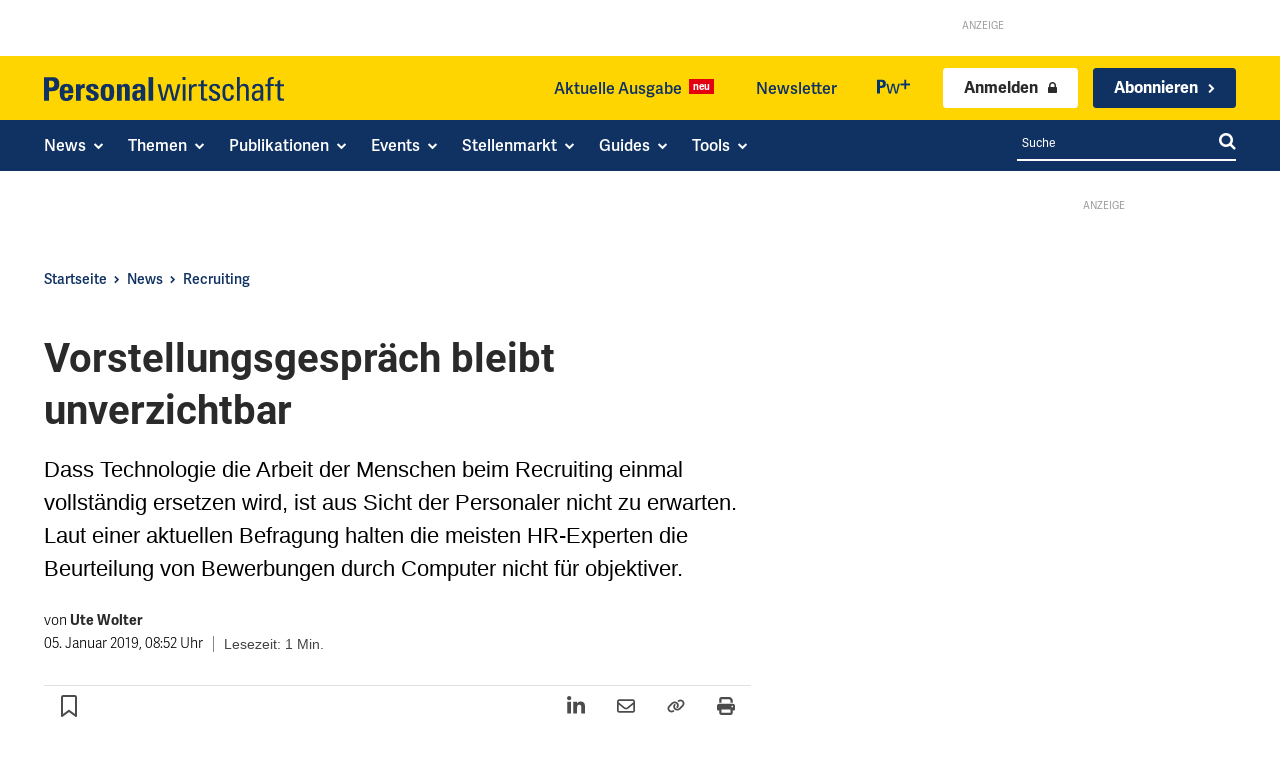

--- FILE ---
content_type: text/html; charset=utf-8
request_url: https://www.personalwirtschaft.de/news/recruiting/vorstellungsgesprache-aus-hr-sicht-nicht-durch-technologie-ersetzbar-100432/
body_size: 65753
content:
<!doctype html >
<html lang="de">
<head>
    <meta charset="UTF-8" />
    <title>Vorstellungsgespräch bleibt unverzichtbar - Personalwirtschaft</title>
<style id="rocket-critical-css">ul{box-sizing:border-box}:root{--wp-block-synced-color:#7a00df;--wp-block-synced-color--rgb:122,0,223;--wp-bound-block-color:var(--wp-block-synced-color);--wp-editor-canvas-background:#ddd;--wp-admin-theme-color:#007cba;--wp-admin-theme-color--rgb:0,124,186;--wp-admin-theme-color-darker-10:#006ba1;--wp-admin-theme-color-darker-10--rgb:0,107,160.5;--wp-admin-theme-color-darker-20:#005a87;--wp-admin-theme-color-darker-20--rgb:0,90,135;--wp-admin-border-width-focus:2px}:root{--wp--preset--font-size--normal:16px;--wp--preset--font-size--huge:42px}:root{--wp-admin-theme-color:#3858e9;--wp-admin-theme-color--rgb:56,88,233;--wp-admin-theme-color-darker-10:#2145e6;--wp-admin-theme-color-darker-10--rgb:33.0384615385,68.7307692308,230.4615384615;--wp-admin-theme-color-darker-20:#183ad6;--wp-admin-theme-color-darker-20--rgb:23.6923076923,58.1538461538,214.3076923077;--wp-admin-border-width-focus:2px}:root{--wp-block-synced-color:#7a00df;--wp-block-synced-color--rgb:122,0,223;--wp-bound-block-color:var(--wp-block-synced-color);--wp-editor-canvas-background:#ddd;--wp-admin-theme-color:#007cba;--wp-admin-theme-color--rgb:0,124,186;--wp-admin-theme-color-darker-10:#006ba1;--wp-admin-theme-color-darker-10--rgb:0,107,160.5;--wp-admin-theme-color-darker-20:#005a87;--wp-admin-theme-color-darker-20--rgb:0,90,135;--wp-admin-border-width-focus:2px}:root{--wp-block-synced-color:#7a00df;--wp-block-synced-color--rgb:122,0,223;--wp-bound-block-color:var(--wp-block-synced-color);--wp-editor-canvas-background:#ddd;--wp-admin-theme-color:#007cba;--wp-admin-theme-color--rgb:0,124,186;--wp-admin-theme-color-darker-10:#006ba1;--wp-admin-theme-color-darker-10--rgb:0,107,160.5;--wp-admin-theme-color-darker-20:#005a87;--wp-admin-theme-color-darker-20--rgb:0,90,135;--wp-admin-border-width-focus:2px}:root{--wp-block-synced-color:#7a00df;--wp-block-synced-color--rgb:122,0,223;--wp-bound-block-color:var(--wp-block-synced-color);--wp-editor-canvas-background:#ddd;--wp-admin-theme-color:#007cba;--wp-admin-theme-color--rgb:0,124,186;--wp-admin-theme-color-darker-10:#006ba1;--wp-admin-theme-color-darker-10--rgb:0,107,160.5;--wp-admin-theme-color-darker-20:#005a87;--wp-admin-theme-color-darker-20--rgb:0,90,135;--wp-admin-border-width-focus:2px}:root{--wp-block-synced-color:#7a00df;--wp-block-synced-color--rgb:122,0,223;--wp-bound-block-color:var(--wp-block-synced-color);--wp-editor-canvas-background:#ddd;--wp-admin-theme-color:#007cba;--wp-admin-theme-color--rgb:0,124,186;--wp-admin-theme-color-darker-10:#006ba1;--wp-admin-theme-color-darker-10--rgb:0,107,160.5;--wp-admin-theme-color-darker-20:#005a87;--wp-admin-theme-color-darker-20--rgb:0,90,135;--wp-admin-border-width-focus:2px}.gutentor-accordion-heading{position:relative;border:1px solid #ddd}.gutentor-accordion-heading .gutentor-accordion-icon{position:absolute;right:20px;top:50%;z-index:1;-webkit-transform:translateY(-50%);-ms-transform:translateY(-50%);transform:translateY(-50%)}.gutentor-accordion-heading:not(.active) .gutentor-accordion-icon.close-icon{display:none}.gutentor-accordion-heading:not(.active) .gutentor-accordion-icon.open-icon{display:block}.tdm-descr{font-family:var(--td_default_google_font_1,'Open Sans','Open Sans Regular',sans-serif);font-size:16px;line-height:28px;color:#666;margin-bottom:30px}@media (max-width:1018px){.tdm-descr{font-size:15px;line-height:24px}}@media (min-width:768px) and (max-width:1018px){.tdm-descr{margin-bottom:25px}}@media (max-width:767px){.tdm-descr{margin-bottom:20px}}.tdm-inline-block{display:inline-block}body div.brlbs-cmpnt-container{box-sizing:border-box;color:inherit;font-family:inherit;height:auto;inset:auto;line-height:inherit;position:static;width:auto}body div.brlbs-cmpnt-container ::-moz-focus-inner{border-style:none;padding:0}body div.brlbs-cmpnt-container :-moz-focusring{outline:1px dotted ButtonText}body div.brlbs-cmpnt-container :-moz-ui-invalid{box-shadow:none}body div.brlbs-cmpnt-container ::-webkit-inner-spin-button,body div.brlbs-cmpnt-container ::-webkit-outer-spin-button{height:auto}body div.brlbs-cmpnt-container ::-webkit-search-decoration{-webkit-appearance:none}body div.brlbs-cmpnt-container ::-webkit-file-upload-button{-webkit-appearance:button;font:inherit}body div.brlbs-cmpnt-container :after,body div.brlbs-cmpnt-container :before{border:0 solid #e5e7eb;box-sizing:border-box}body div.brlbs-cmpnt-container ::-webkit-datetime-edit-fields-wrapper{padding:0}body div.brlbs-cmpnt-container ::-webkit-date-and-time-value{min-height:1.5em}:root{--brlbs-tw-border-spacing-x:0;--brlbs-tw-border-spacing-y:0;--brlbs-tw-translate-x:0;--brlbs-tw-translate-y:0;--brlbs-tw-rotate:0;--brlbs-tw-skew-x:0;--brlbs-tw-skew-y:0;--brlbs-tw-scale-x:1;--brlbs-tw-scale-y:1;--brlbs-tw-pan-x:;--brlbs-tw-pan-y:;--brlbs-tw-pinch-zoom:;--brlbs-tw-scroll-snap-strictness:proximity;--brlbs-tw-gradient-from-position:;--brlbs-tw-gradient-via-position:;--brlbs-tw-gradient-to-position:;--brlbs-tw-ordinal:;--brlbs-tw-slashed-zero:;--brlbs-tw-numeric-figure:;--brlbs-tw-numeric-spacing:;--brlbs-tw-numeric-fraction:;--brlbs-tw-ring-inset:;--brlbs-tw-ring-offset-width:0px;--brlbs-tw-ring-offset-color:#fff;--brlbs-tw-ring-color:rgba(59,130,246,.5);--brlbs-tw-ring-offset-shadow:0 0 #0000;--brlbs-tw-ring-shadow:0 0 #0000;--brlbs-tw-shadow:0 0 #0000;--brlbs-tw-shadow-colored:0 0 #0000;--brlbs-tw-blur:;--brlbs-tw-brightness:;--brlbs-tw-contrast:;--brlbs-tw-grayscale:;--brlbs-tw-hue-rotate:;--brlbs-tw-invert:;--brlbs-tw-saturate:;--brlbs-tw-sepia:;--brlbs-tw-drop-shadow:;--brlbs-tw-backdrop-blur:;--brlbs-tw-backdrop-brightness:;--brlbs-tw-backdrop-contrast:;--brlbs-tw-backdrop-grayscale:;--brlbs-tw-backdrop-hue-rotate:;--brlbs-tw-backdrop-invert:;--brlbs-tw-backdrop-opacity:;--brlbs-tw-backdrop-saturate:;--brlbs-tw-backdrop-sepia:;--brlbs-tw-contain-size:;--brlbs-tw-contain-layout:;--brlbs-tw-contain-paint:;--brlbs-tw-contain-style:}::backdrop{--brlbs-tw-border-spacing-x:0;--brlbs-tw-border-spacing-y:0;--brlbs-tw-translate-x:0;--brlbs-tw-translate-y:0;--brlbs-tw-rotate:0;--brlbs-tw-skew-x:0;--brlbs-tw-skew-y:0;--brlbs-tw-scale-x:1;--brlbs-tw-scale-y:1;--brlbs-tw-pan-x:;--brlbs-tw-pan-y:;--brlbs-tw-pinch-zoom:;--brlbs-tw-scroll-snap-strictness:proximity;--brlbs-tw-gradient-from-position:;--brlbs-tw-gradient-via-position:;--brlbs-tw-gradient-to-position:;--brlbs-tw-ordinal:;--brlbs-tw-slashed-zero:;--brlbs-tw-numeric-figure:;--brlbs-tw-numeric-spacing:;--brlbs-tw-numeric-fraction:;--brlbs-tw-ring-inset:;--brlbs-tw-ring-offset-width:0px;--brlbs-tw-ring-offset-color:#fff;--brlbs-tw-ring-color:rgba(59,130,246,.5);--brlbs-tw-ring-offset-shadow:0 0 #0000;--brlbs-tw-ring-shadow:0 0 #0000;--brlbs-tw-shadow:0 0 #0000;--brlbs-tw-shadow-colored:0 0 #0000;--brlbs-tw-blur:;--brlbs-tw-brightness:;--brlbs-tw-contrast:;--brlbs-tw-grayscale:;--brlbs-tw-hue-rotate:;--brlbs-tw-invert:;--brlbs-tw-saturate:;--brlbs-tw-sepia:;--brlbs-tw-drop-shadow:;--brlbs-tw-backdrop-blur:;--brlbs-tw-backdrop-brightness:;--brlbs-tw-backdrop-contrast:;--brlbs-tw-backdrop-grayscale:;--brlbs-tw-backdrop-hue-rotate:;--brlbs-tw-backdrop-invert:;--brlbs-tw-backdrop-opacity:;--brlbs-tw-backdrop-saturate:;--brlbs-tw-backdrop-sepia:;--brlbs-tw-contain-size:;--brlbs-tw-contain-layout:;--brlbs-tw-contain-paint:;--brlbs-tw-contain-style:}.brlbs-cmpnt-container{font-family:var(--dialog-font-family);font-weight:400;line-height:calc(var(--dialog-font-size)*1.2)}:root{--dialog-animation-delay:2s;--dialog-animation-duration:1s;--dialog-backdrop-background-color:#000;--dialog-background-color:#ffffff;--dialog-button-accept-all-color:#ffd400;--dialog-button-accept-all-color-hover:#2a2a2a;--dialog-button-accept-all-text-color:#103262;--dialog-button-accept-all-text-color-hover:#ffffff;--dialog-button-accept-only-essential-color:#ffd400;--dialog-button-accept-only-essential-color-hover:#2a2a2a;--dialog-button-accept-only-essential-text-color:#ffffff;--dialog-button-accept-only-essential-text-color-hover:#ffffff;--dialog-button-close-color:#103262;--dialog-button-close-color-hover:#2a2a2a;--dialog-button-close-text-color:#ffffff;--dialog-button-close-text-color-hover:#ffffff;--dialog-button-preferences-color:#ffd400;--dialog-button-preferences-color-hover:#2a2a2a;--dialog-button-preferences-text-color:#ffffff;--dialog-button-preferences-text-color-hover:#ffffff;--dialog-button-save-consent-color:#ffd400;--dialog-button-save-consent-color-hover:#2a2a2a;--dialog-button-save-consent-text-color:#ffffff;--dialog-button-save-consent-text-color-hover:#ffffff;--dialog-button-selection-color:#103262;--dialog-button-selection-color-hover:#2a2a2a;--dialog-button-selection-text-color:#ffffff;--dialog-button-selection-text-color-hover:#ffffff;--dialog-checkbox-background-color-active:#103262;--dialog-checkbox-background-color-disabled:#e6e6e6;--dialog-checkbox-background-color-inactive:#e6e6e6;--dialog-checkbox-border-color-active:#103262;--dialog-checkbox-border-color-disabled:#e6e6e6;--dialog-checkbox-border-color-inactive:#103262;--dialog-checkbox-check-mark-color-active:#ffffff;--dialog-checkbox-check-mark-color-disabled:#999999;--dialog-card-background-color:#f1f1f1;--dialog-card-control-element-color:#103262;--dialog-card-control-element-color-hover:#2a2a2a;--dialog-card-separator-color:#f1f1f1;--dialog-card-text-color:#2a2a2a;--dialog-control-element-color:#103262;--dialog-control-element-color-hover:#2a2a2a;--dialog-footer-background-color:#fafafa;--dialog-footer-text-color:#2a2a2a;--dialog-link-primary-color:#103262;--dialog-link-primary-color-hover:#2a2a2a;--dialog-link-secondary-color:#103262;--dialog-link-secondary-color-hover:#2a2a2a;--dialog-list-item-background-color-even:#ffffff;--dialog-list-item-background-color-odd:#ffffff;--dialog-list-item-text-color-even:#2a2a2a;--dialog-list-item-text-color-odd:#2a2a2a;--dialog-list-item-control-element-color:#103262;--dialog-list-item-control-element-color-hover:#2a2a2a;--dialog-list-item-control-element-separator-color:#2a2a2a;--dialog-list-item-separator-color:#f1f1f1;--dialog-search-bar-input-background-color:#fff;--dialog-search-bar-input-border-color-default:#f7f7f7;--dialog-search-bar-input-border-color-focus:#103262;--dialog-search-bar-input-text-color:#555;--dialog-separator-color:#e6e6e6;--dialog-switch-button-background-color-active:#103262;--dialog-switch-button-background-color-inactive:#e6e6e6;--dialog-switch-button-color-active:#ffffff;--dialog-switch-button-color-inactive:#2a2a2a;--dialog-tab-bar-tab-background-color-active:#103262;--dialog-tab-bar-tab-background-color-inactive:#ffffff;--dialog-tab-bar-tab-border-color-bottom-active:#103262;--dialog-tab-bar-tab-border-color-bottom-inactive:#f1f1f1;--dialog-tab-bar-tab-border-color-left-active:#103262;--dialog-tab-bar-tab-border-color-left-inactive:#f1f1f1;--dialog-tab-bar-tab-border-color-right-active:#103262;--dialog-tab-bar-tab-border-color-right-inactive:#f1f1f1;--dialog-tab-bar-tab-border-color-top-active:#103262;--dialog-tab-bar-tab-border-color-top-inactive:#f1f1f1;--dialog-tab-bar-tab-text-color-active:#ffffff;--dialog-tab-bar-tab-text-color-inactive:#2a2a2a;--dialog-table-row-background-color-even:#f1f1f1;--dialog-table-row-background-color-odd:#f1f1f1;--dialog-table-row-text-color-even:#000000;--dialog-table-row-text-color-odd:#000000;--dialog-table-row-border-color:#f1f1f1;--dialog-text-color:#2a2a2a;--dialog-font-family:arial, helvetica, sans-serif;--dialog-border-radius-bottom-left:4px;--dialog-border-radius-bottom-right:4px;--dialog-border-radius-top-left:4px;--dialog-border-radius-top-right:4px;--dialog-button-border-radius-bottom-left:4px;--dialog-button-border-radius-bottom-right:4px;--dialog-button-border-radius-top-left:4px;--dialog-button-border-radius-top-right:4px;--dialog-card-border-radius-bottom-left:4px;--dialog-card-border-radius-bottom-right:4px;--dialog-card-border-radius-top-left:4px;--dialog-card-border-radius-top-right:4px;--dialog-card-list-padding-medium-screen-bottom:24px;--dialog-card-list-padding-medium-screen-left:24px;--dialog-card-list-padding-medium-screen-right:24px;--dialog-card-list-padding-medium-screen-top:0px;--dialog-card-list-padding-small-screen-bottom:16px;--dialog-card-list-padding-small-screen-left:16px;--dialog-card-list-padding-small-screen-right:16px;--dialog-card-list-padding-small-screen-top:0px;--dialog-checkbox-border-radius-bottom-left:4px;--dialog-checkbox-border-radius-bottom-right:4px;--dialog-checkbox-border-radius-top-left:4px;--dialog-checkbox-border-radius-top-right:4px;--dialog-font-size:16px;--dialog-list-border-radius-bottom-left:4px;--dialog-list-border-radius-bottom-right:4px;--dialog-list-border-radius-top-left:4px;--dialog-list-border-radius-top-right:4px;--dialog-list-item-separator-width:1px;--dialog-list-padding-medium-screen-bottom:12px;--dialog-list-padding-medium-screen-left:12px;--dialog-list-padding-medium-screen-right:12px;--dialog-list-padding-medium-screen-top:12px;--dialog-list-padding-small-screen-bottom:8px;--dialog-list-padding-small-screen-left:8px;--dialog-list-padding-small-screen-right:8px;--dialog-list-padding-small-screen-top:8px;--dialog-search-bar-input-border-radius-bottom-left:4px;--dialog-search-bar-input-border-radius-bottom-right:4px;--dialog-search-bar-input-border-radius-top-left:4px;--dialog-search-bar-input-border-radius-top-right:4px;--dialog-search-bar-input-border-width-bottom:1px;--dialog-search-bar-input-border-width-left:1px;--dialog-search-bar-input-border-width-right:1px;--dialog-search-bar-input-border-width-top:1px;--dialog-tab-bar-tab-border-width-bottom-active:2px;--dialog-tab-bar-tab-border-width-left-active:0px;--dialog-tab-bar-tab-border-width-right-active:0px;--dialog-tab-bar-tab-border-width-top-active:0px;--dialog-tab-bar-tab-border-width-bottom-inactive:2px;--dialog-tab-bar-tab-border-width-left-inactive:0px;--dialog-tab-bar-tab-border-width-right-inactive:0px;--dialog-tab-bar-tab-border-width-top-inactive:0px;--dialog-tab-bar-tab-border-radius-bottom-left-active:0px;--dialog-tab-bar-tab-border-radius-bottom-right-active:0px;--dialog-tab-bar-tab-border-radius-top-left-active:4px;--dialog-tab-bar-tab-border-radius-top-right-active:4px;--dialog-tab-bar-tab-border-radius-bottom-left-inactive:0px;--dialog-tab-bar-tab-border-radius-bottom-right-inactive:0px;--dialog-tab-bar-tab-border-radius-top-left-inactive:4px;--dialog-tab-bar-tab-border-radius-top-right-inactive:4px;--dialog-table-border-radius-bottom-left:0px;--dialog-table-border-radius-bottom-right:0px;--dialog-table-border-radius-top-left:0px;--dialog-table-border-radius-top-right:0px;--dialog-table-cell-padding-bottom:8px;--dialog-table-cell-padding-left:8px;--dialog-table-cell-padding-right:8px;--dialog-table-cell-padding-top:8px;--dialog-backdrop-background-opacity:0.8}:root{--widget-position:bottom-left;--widget-color:#0a0a0a}#BorlabsCookieWidget{display:none!important}:root{--content-blocker-background-color:#f1f1f1;--content-blocker-button-color:#103262;--content-blocker-button-color-hover:#2a2a2a;--content-blocker-button-text-color:#fff;--content-blocker-button-text-color-hover:#fff;--content-blocker-font-family:arial, helvetica, sans-serif;--content-blocker-link-color:#103262;--content-blocker-link-color-hover:#2a2a2a;--content-blocker-separator-color:#000000;--content-blocker-text-color:#111111;--content-blocker-border-radius-top-left:10px;--content-blocker-border-radius-top-right:10px;--content-blocker-border-radius-bottom-left:10px;--content-blocker-border-radius-bottom-right:10px;--content-blocker-button-border-radius-top-left:3px;--content-blocker-button-border-radius-top-right:3px;--content-blocker-button-border-radius-bottom-left:3px;--content-blocker-button-border-radius-bottom-right:3px;--content-blocker-font-size:16px;--content-blocker-separator-width:0px;--content-blocker-background-opacity:1;--content-blocker-background:rgba(241, 241, 241 ,1)}:root{--td_theme_color:#4db2ec;--td_grid_border_color:#ededed;--td_black:#222;--td_text_color:#111;--td_default_google_font_1:'Open Sans', 'Open Sans Regular', sans-serif;--td_default_google_font_2:'Roboto', sans-serif}html{font-family:sans-serif;-ms-text-size-adjust:100%;-webkit-text-size-adjust:100%}body{margin:0}article,aside,figure{display:block}a{background-color:transparent}img{border:0}svg:not(:root){overflow:hidden}figure{margin:0}button,input{color:inherit;font:inherit;margin:0}button{overflow:visible}button{text-transform:none}button{-webkit-appearance:button}button::-moz-focus-inner,input::-moz-focus-inner{border:0;padding:0}input{line-height:normal}*{-webkit-box-sizing:border-box;-moz-box-sizing:border-box;box-sizing:border-box}*:before,*:after{-webkit-box-sizing:border-box;-moz-box-sizing:border-box;box-sizing:border-box}img{max-width:100%;height:auto}.td-main-content-wrap{background-color:#fff}.tdc-row{width:1068px;margin-right:auto;margin-left:auto}.tdc-row:before,.tdc-row:after{display:table;content:'';line-height:0}.tdc-row:after{clear:both}.tdc-row[class*="stretch_row"]>.td-pb-row>.td-element-style{width:100vw!important;left:50%!important;transform:translateX(-50%)!important}@media (max-width:767px){.td-pb-row>.td-element-style{width:100vw!important;left:50%!important;transform:translateX(-50%)!important}}.tdc-row.stretch_row_1200{width:auto!important;max-width:1240px}@media (min-width:768px) and (max-width:1018px){.tdc-row.stretch_row_1200>.td-pb-row{margin-right:0;margin-left:0}}@media (min-width:1141px){.tdc-row.stretch_row_1200{padding-left:24px;padding-right:24px}}@media (min-width:1019px) and (max-width:1140px){.tdc-row.stretch_row_1200{padding-left:20px;padding-right:20px}}.tdc-row.stretch_row_content{width:100%!important}@media (max-width:767px){.tdc-row.td-stretch-content{padding-left:20px;padding-right:20px}}.td-pb-row{*zoom:1;margin-right:-24px;margin-left:-24px;position:relative}.td-pb-row:before,.td-pb-row:after{display:table;content:''}.td-pb-row:after{clear:both}.td-pb-row [class*="td-pb-span"]{display:block;min-height:1px;float:left;padding-right:24px;padding-left:24px;position:relative}@media (min-width:1019px) and (max-width:1140px){.td-pb-row [class*="td-pb-span"]{padding-right:20px;padding-left:20px}}@media (min-width:768px) and (max-width:1018px){.td-pb-row [class*="td-pb-span"]{padding-right:14px;padding-left:14px}}@media (max-width:767px){.td-pb-row [class*="td-pb-span"]{padding-right:0;padding-left:0;float:none;width:100%}}.td-pb-span3{width:25%}.td-pb-span4{width:33.33333333%}.td-pb-span6{width:50%}.td-pb-span8{width:66.66666667%}.td-pb-span9{width:75%}.td-pb-span12{width:100%}.wpb_row{margin-bottom:0}.vc_row .vc_column-inner{padding-left:0;padding-right:0}@media (min-width:1019px) and (max-width:1140px){.tdc-row{width:980px}.td-pb-row{margin-right:-20px;margin-left:-20px}}@media (min-width:768px) and (max-width:1018px){.tdc-row{width:740px}.td-pb-row{margin-right:-14px;margin-left:-14px}}@media (max-width:767px){.tdc-row{width:100%;padding-left:20px;padding-right:20px}.td-pb-row{width:100%;margin-left:0;margin-right:0}}@media (min-width:768px){.td-drop-down-search .td-search-form{margin:20px}}#td-outer-wrap{overflow:hidden}@media (max-width:767px){#td-outer-wrap{margin:auto;width:100%;-webkit-transform-origin:50% 200px 0;transform-origin:50% 200px 0}}.td-menu-background{background-repeat:var(--td_mobile_background_repeat, no-repeat);background-size:var(--td_mobile_background_size, cover);background-position:var(--td_mobile_background_size, center top);position:fixed;top:0;display:block;width:100%;height:113%;z-index:9999;visibility:hidden;transform:translate3d(-100%,0,0);-webkit-transform:translate3d(-100%,0,0)}.td-menu-background:before{content:'';width:100%;height:100%;position:absolute;top:0;left:0;opacity:0.98;background:#313b45;background:-webkit-gradient(left top,left bottom,color-stop(0%,var(--td_mobile_gradient_one_mob, #313b45)),color-stop(100%,var(--td_mobile_gradient_two_mob, #3393b8)));background:linear-gradient(to bottom,var(--td_mobile_gradient_one_mob, #313b45) 0%,var(--td_mobile_gradient_two_mob, #3393b8) 100%);filter:progid:DXImageTransform.Microsoft.gradient(startColorstr='var(--td_mobile_gradient_one_mob, #313b45)', endColorstr='var(--td_mobile_gradient_two_mob, #3393b8)', GradientType=0)}#td-mobile-nav{padding:0;position:fixed;width:100%;height:calc(100% + 1px);top:0;z-index:9999;visibility:hidden;transform:translate3d(-99%,0,0);-webkit-transform:translate3d(-99%,0,0);left:-1%;font-family:-apple-system,".SFNSText-Regular","San Francisco","Roboto","Segoe UI","Helvetica Neue","Lucida Grande",sans-serif}.td-js-loaded .td-menu-background,.td-js-loaded #td-mobile-nav{visibility:visible!important}#td-mobile-nav{height:1px;overflow:hidden}#td-mobile-nav .td-menu-socials{padding:0 65px 0 20px;overflow:hidden;height:60px}#td-mobile-nav .td-social-icon-wrap{margin:20px 5px 0 0;display:inline-block}#td-mobile-nav .td-social-icon-wrap i{border:none;background-color:transparent;font-size:14px;width:40px;height:40px;line-height:38px;color:var(--td_mobile_text_color, #ffffff);vertical-align:middle}.td-mobile-close{position:absolute;right:1px;top:0;z-index:1000}.td-mobile-close .td-icon-close-mobile{height:70px;width:70px;line-height:70px;font-size:21px;color:var(--td_mobile_text_color, #ffffff);top:4px;position:relative}.td-mobile-content{padding:20px 20px 0}.td-mobile-container{padding-bottom:20px;position:relative}.td-mobile-content ul{list-style:none;margin:0;padding:0}.td-mobile-content li{float:none;margin-left:0;-webkit-touch-callout:none}.td-mobile-content li a{display:block;line-height:21px;font-size:21px;color:var(--td_mobile_text_color, #ffffff);margin-left:0;padding:12px 30px 12px 12px;font-weight:bold}.td-mobile-content .td_mobile_submenu>a .td-icon-menu-right{display:inline-block}.td-mobile-content .td-icon-menu-right{display:none;position:absolute;top:10px;right:-4px;z-index:1000;font-size:14px;padding:6px 12px;float:right;color:var(--td_mobile_text_color, #ffffff);-webkit-transform-origin:50% 48% 0px;transform-origin:50% 48% 0px;transform:rotate(-90deg);-webkit-transform:rotate(-90deg)}.td-mobile-content .td-icon-menu-right:before{content:'\e83d'}.td-mobile-content .sub-menu{max-height:0;overflow:hidden;opacity:0}.td-mobile-content .sub-menu .td-icon-menu-right{font-size:11px;right:-2px;top:8px;color:var(--td_mobile_text_color, #ffffff)}.td-mobile-content .sub-menu a{padding:9px 26px 9px 36px!important;line-height:19px;font-size:16px;font-weight:normal}.td-mobile-content .sub-menu .sub-menu a{padding-left:55px!important}.td-mobile-content .sub-menu .sub-menu .sub-menu a{padding-left:74px!important}.td-mobile-content .menu-item-has-children a{width:100%;z-index:1}.td-mobile-content .td-link-element-after{position:relative}.td-mobile-container{opacity:1}.td-search-wrap-mob{padding:0;position:absolute;width:100%;height:auto;top:0;text-align:center;z-index:9999;visibility:hidden;color:var(--td_mobile_text_color, #ffffff);font-family:-apple-system,".SFNSText-Regular","San Francisco","Roboto","Segoe UI","Helvetica Neue","Lucida Grande",sans-serif}.td-search-wrap-mob .td-drop-down-search{opacity:0;visibility:hidden;-webkit-backface-visibility:hidden;position:relative}.td-search-wrap-mob #td-header-search-mob{color:var(--td_mobile_text_color, #ffffff);font-weight:bold;font-size:26px;height:40px;line-height:36px;border:0;background:transparent;outline:0;margin:8px 0;padding:0;text-align:center}.td-search-wrap-mob .td-search-input{margin:0 5%;position:relative}.td-search-wrap-mob .td-search-input span{opacity:0.8;font-size:12px}.td-search-wrap-mob .td-search-input:before,.td-search-wrap-mob .td-search-input:after{content:'';position:absolute;display:block;width:100%;height:1px;background-color:var(--td_mobile_text_color, #ffffff);bottom:0;left:0;opacity:0.2}.td-search-wrap-mob .td-search-input:after{opacity:0.8;transform:scaleX(0);-webkit-transform:scaleX(0)}.td-search-wrap-mob .td-search-form{margin-bottom:30px}.td-search-background{background-repeat:no-repeat;background-size:cover;background-position:center top;position:fixed;top:0;display:block;width:100%;height:113%;z-index:9999;transform:translate3d(100%,0,0);-webkit-transform:translate3d(100%,0,0);visibility:hidden}.td-search-background:before{content:'';width:100%;height:100%;position:absolute;top:0;left:0;opacity:0.98;background:#313b45;background:-webkit-gradient(left top,left bottom,color-stop(0%,var(--td_mobile_gradient_one_mob, #313b45)),color-stop(100%,var(--td_mobile_gradient_two_mob, #3393b8)));background:linear-gradient(to bottom,var(--td_mobile_gradient_one_mob, #313b45) 0%,var(--td_mobile_gradient_two_mob, #3393b8) 100%);filter:progid:DXImageTransform.Microsoft.gradient(startColorstr='var(--td_mobile_gradient_one_mob, #313b45)', endColorstr='var(--td_mobile_gradient_two_mob, #3393b8)', GradientType=0)}.td-search-close{text-align:right;z-index:1000}.td-search-close .td-icon-close-mobile{height:70px;width:70px;line-height:70px;font-size:21px;color:var(--td_mobile_text_color, #ffffff);position:relative;top:4px;right:0}body{font-family:Verdana,BlinkMacSystemFont,-apple-system,"Segoe UI",Roboto,Oxygen,Ubuntu,Cantarell,"Open Sans","Helvetica Neue",sans-serif;font-size:14px;line-height:21px}p{margin-top:0;margin-bottom:21px}a{color:var(--td_theme_color, #4db2ec);text-decoration:none}ul{padding:0}ul li{line-height:24px;margin-left:21px}h1,h3,h4{font-family:var(--td_default_google_font_2, 'Roboto', sans-serif);color:var(--td_text_color, #111111);font-weight:400;margin:6px 0}h3>a{color:var(--td_text_color, #111111)}h1{font-size:32px;line-height:40px;margin-top:33px;margin-bottom:23px}h3{font-size:22px;line-height:30px;margin-top:27px;margin-bottom:17px}h4{font-size:19px;line-height:29px;margin-top:24px;margin-bottom:14px}input[type=text]{font-size:12px;line-height:21px;color:#444;border:1px solid #e1e1e1;width:100%;max-width:100%;height:34px;padding:3px 9px}@media (max-width:767px){input[type=text]{font-size:16px}}.tagdiv-type{font-size:15px;line-height:1.74;color:#222}.tagdiv-type p{margin-bottom:26px}.td_module_wrap{position:relative;padding-bottom:35px}.td_module_wrap .entry-title{font-size:21px;line-height:25px;margin:0 0 6px 0}.entry-title{word-wrap:break-word}.td-module-thumb{position:relative;margin-bottom:13px}.td-module-thumb .entry-thumb{display:block}.td-module-meta-info{font-family:var(--td_default_google_font_1, 'Open Sans', 'Open Sans Regular', sans-serif);font-size:11px;margin-bottom:7px;line-height:1;min-height:17px}.td-excerpt{font-size:13px;color:#767676;font-family:var(--td_default_google_font_1, 'Open Sans', 'Open Sans Regular', sans-serif);word-wrap:break-word;overflow-wrap:anywhere;margin-top:9px}.td-post-category{font-family:var(--td_default_google_font_1, 'Open Sans', 'Open Sans Regular', sans-serif);font-size:10px;font-weight:600;line-height:1;background-color:var(--td_black, #222222);color:#fff;margin-right:5px;padding:3px 6px 4px;display:block;vertical-align:top}.block-title{font-family:var(--td_default_google_font_2, 'Roboto', sans-serif);font-size:14px;line-height:1;margin-top:0;margin-bottom:26px;border-bottom:2px solid var(--td_header_color, var(--td_black, #222222))}.block-title>span{line-height:17px;display:inline-block;padding:7px 12px 4px;background-color:var(--td_header_color, var(--td_black, #222222));color:var(--td_text_header_color, #ffffff)}.td-block-title span{display:inline-block}.td_block_template_1 .block-title{text-align:left}.td-main-content-wrap{padding-bottom:40px}@media (max-width:767px){.td-main-content-wrap{padding-bottom:26px}}.td-pb-span4 .wpb_wrapper{perspective:unset!important}.post{background-color:var(--td_container_transparent, #ffffff)}@font-face{font-family:'newspaper';src:url(https://www.personalwirtschaft.de/wp-content/themes/Newspaper/images/icons/newspaper.eot?24);src:url(https://www.personalwirtschaft.de/wp-content/themes/Newspaper/images/icons/newspaper.eot?24#iefix) format('embedded-opentype'),url(https://www.personalwirtschaft.de/wp-content/themes/Newspaper/images/icons/newspaper.woff?24) format('woff'),url(https://www.personalwirtschaft.de/wp-content/themes/Newspaper/images/icons/newspaper.ttf?24) format('truetype'),url(https://www.personalwirtschaft.de/wp-content/themes/Newspaper/images/icons/newspaper.svg?24#newspaper) format('svg');font-weight:normal;font-style:normal;font-display:swap}[class^="td-icon-"]:before,[class*=" td-icon-"]:before{font-family:'newspaper';speak:none;font-style:normal;font-weight:normal;font-variant:normal;text-transform:none;line-height:1;text-align:center;-webkit-font-smoothing:antialiased;-moz-osx-font-smoothing:grayscale}[class*="td-icon-"]{line-height:1;text-align:center;display:inline-block}.td-icon-search:before{content:'\e80a'}.td-icon-menu-right:before{content:'\e80d'}.td-icon-facebook:before{content:'\e818'}.td-icon-linkedin:before{content:'\e81f'}.td-icon-mail-1:before{content:'\e820'}.td-icon-rss:before{content:'\e828'}.td-icon-twitter:before{content:'\e831'}.td-icon-youtube:before{content:'\e836'}.td-icon-mobile:before{content:'\e83e'}.td-icon-close-mobile:before{content:'\e900'}.td-icon-xing:before{content:'\e90a'}.widget{font-family:var(--td_default_google_font_1, 'Open Sans', 'Open Sans Regular', sans-serif);margin-bottom:38px}.widget a{color:#111}.widget .block-title{margin-bottom:13px}.tdb_header_menu .tdb-menu>li>a,.tdm-descr{font-family:adelle-sans,arial,helvetica,sans-serif!important}.single .td-main-content-wrap p>a{color:#103262;font-weight:700;text-decoration:underline;text-decoration-thickness:2px;text-underline-offset:1px!important}.td-excerpt,div.td-excerpt{overflow:hidden;text-overflow:ellipsis;display:-webkit-box!important;-webkit-line-clamp:5;-webkit-box-orient:vertical}.td-excerpt a{color:inherit;display:block;text-decoration:none}#td-outer-wrap .td-main-content-wrap .td_block_wrap{margin-bottom:0}.tdc-row{width:100%;max-width:1200px}@media (max-width:767px){.hidden-xs{display:none!important}}.td-post-category{border-radius:3px}.td-category-pos-image .td-post-category{border-top-left-radius:0!important;border-bottom-right-radius:0!important;border-bottom-left-radius:0!important}.td-theme-wrap .block-title.td-block-title span{border-top-left-radius:3px;border-top-right-radius:3px}.btn{border-radius:3px;display:inline-block;font-size:16px;font-weight:700;height:auto;line-height:1.4em;padding:12px 24px;white-space:normal}.btn-header{border-radius:3px;display:inline-block;font-size:16px;font-weight:700;height:auto;line-height:1.4em;padding:8px 20px;white-space:normal}.btn-yellow{background:#ffd400;border:1px solid #ffd400;color:#103262!important;text-decoration:none!important}.btn-blue{background:#103262;border:1px solid #103262;color:#ffffff!important;text-decoration:none!important}.btn-white{background:#ffffff;border:1px solid #ffffff;color:#2a2a2a;text-decoration:none!important}[class*="btn-i-"]:after{display:inline-block;font:normal normal normal 14px/1 FontAwesome;font-size:10px;padding:0 0 0 10px;position:relative;top:-1px;text-rendering:auto;-webkit-font-smoothing:antialiased;-moz-osx-font-smoothing:grayscale}.btn-i-default:after{content:"\f054"}.btn-i-login:after{content:"\f023";font-size:14px;top:0}@media (max-width:1200px){.menu-item-hidden-laptop{display:none}}.badge-main-navigation{background-color:#e3000f!important;vertical-align:top!important;padding:2px 4px;margin-left:4px;float:unset!important}.td-header-mobile-wrap .tdc-rist-top-active{position:fixed!important;top:0!important}.td-header-template-wrap .tdb-mobile-menu-button:after{content:'Men\00fc';font-size:16px;font-style:normal;font-weight:600;line-height:1.5;position:absolute;padding-left:5px}#td-mobile-nav,.td-menu-background{max-width:320px}.td-menu-background:before{opacity:1;background:#103262!important}@media screen and (max-width:767px){.td-header-template-wrap .tdb-mobile-menu-button:after{content:''}}#td-mobile-nav .td-menu-socials{padding:0 65px 0 25px}#td-mobile-nav .td-social-icon-wrap i{width:26px;height:26px;line-height:35px}.td-search-background{transform:translate3d(-100%,0,0);-webkit-transform:translate3d(-100%,0,0)}.td-footer-template-wrap *{color:#103262}.td-footer-template-wrap .gutentor-accordion-wrap .gutentor-accordion-heading{border:0}.td-footer-template-wrap .gutentor-accordion-wrap .gutentor-accordion-heading i{color:#103262;padding:15px 20px;right:0}@media screen and (min-width:768px){.td-footer-template-wrap .gutentor-accordion-wrap .gutentor-accordion-heading{display:none!important}}@media screen and (max-width:767px){.td-footer-template-wrap .gutentor-accordion-wrap .gutentor-accordion-heading{top:-24px}}body.single-post h1.tdb-title-text{color:#2a2a2a;font-size:40px;font-weight:700;line-height:1.3;margin:0}@media screen and (max-width:767px){body.single-post h1.tdb-title-text{font-size:34px}}body.single-post .tdb-author-name-wrap{font-size:14px;line-height:1.1;position:relative;text-transform:none;top:0px;vertical-align:middle;font-weight:300}.yoast-breadcrumb{margin-top:20px}.yoast-breadcrumb a{font-size:14px!important;padding:10px 0px;color:#103262!important;font-weight:600!important}.yoast-breadcrumb i{color:#103262!important;font-size:8px;margin:0 2px;padding:0px 2px;vertical-align:middle}.yoast-breadcrumb.td_block_wrap{margin-bottom:0}body.sso-loggedout .sso-display{display:none!important}:root{--wall__primary:#103262;--wall__secondary:#fed501}.badge{color:#ffffff;display:inline-block;font-size:10px;font-weight:bold;line-height:11px;margin-right:10px;position:relative;text-align:center;vertical-align:middle;white-space:nowrap}label,input,button,input[type="text"]{border-radius:3px!important}.ad-slot-wallpaper-pixel{display:none}@media screen and (max-width:767px){.ad-slot-sb{display:none!important}}@media screen and (max-width:1560px){.ad-slot-sky{display:none!important}}@media screen and (max-width:991px){.ad-slot-bb{display:none!important}}.sticky-sidebar{margin:0 10px;position:absolute;width:298px;z-index:100}.sticky-sidebar-content{display:block}@media screen and (max-width:1832px){.sticky-sidebar{display:none!important}}.tdb-author-by{margin-right:3px}.block-mega-child-cats>a:first-child,.block-mega-child-cats>a:nth-child(2),.block-mega-child-cats>a:nth-child(7){display:none!important}li.burger-news .sub-menu li:nth-child(6){display:none!important}.single span.td-pulldown-size{background-color:#103262;color:#fff}@font-face{font-display:swap;font-family:'Roboto';font-style:normal;font-weight:300;src:url(https://www.personalwirtschaft.de/wp-content/themes/personalwirtschaft/fonts/roboto-v30-latin-300.eot);src:local(''),url(https://www.personalwirtschaft.de/wp-content/themes/personalwirtschaft/fonts/roboto-v30-latin-300.eot?#iefix) format('embedded-opentype'),url(https://www.personalwirtschaft.de/wp-content/themes/personalwirtschaft/fonts/roboto-v30-latin-300.woff2) format('woff2'),url(https://www.personalwirtschaft.de/wp-content/themes/personalwirtschaft/fonts/roboto-v30-latin-300.woff) format('woff'),url(https://www.personalwirtschaft.de/wp-content/themes/personalwirtschaft/fonts/roboto-v30-latin-300.ttf) format('truetype'),url(https://www.personalwirtschaft.de/wp-content/themes/personalwirtschaft/fonts/roboto-v30-latin-300.svg#Roboto) format('svg')}@font-face{font-display:swap;font-family:'Roboto';font-style:italic;font-weight:300;src:url(https://www.personalwirtschaft.de/wp-content/themes/personalwirtschaft/fonts/roboto-v30-latin-300italic.eot);src:local(''),url(https://www.personalwirtschaft.de/wp-content/themes/personalwirtschaft/fonts/roboto-v30-latin-300italic.eot?#iefix) format('embedded-opentype'),url(https://www.personalwirtschaft.de/wp-content/themes/personalwirtschaft/fonts/roboto-v30-latin-300italic.woff2) format('woff2'),url(https://www.personalwirtschaft.de/wp-content/themes/personalwirtschaft/fonts/roboto-v30-latin-300italic.woff) format('woff'),url(https://www.personalwirtschaft.de/wp-content/themes/personalwirtschaft/fonts/roboto-v30-latin-300italic.ttf) format('truetype'),url(https://www.personalwirtschaft.de/wp-content/themes/personalwirtschaft/fonts/roboto-v30-latin-300italic.svg#Roboto) format('svg')}@font-face{font-display:swap;font-family:'Roboto';font-style:normal;font-weight:400;src:url(https://www.personalwirtschaft.de/wp-content/themes/personalwirtschaft/fonts/roboto-v30-latin-regular.eot);src:local(''),url(https://www.personalwirtschaft.de/wp-content/themes/personalwirtschaft/fonts/roboto-v30-latin-regular.eot?#iefix) format('embedded-opentype'),url(https://www.personalwirtschaft.de/wp-content/themes/personalwirtschaft/fonts/roboto-v30-latin-regular.woff2) format('woff2'),url(https://www.personalwirtschaft.de/wp-content/themes/personalwirtschaft/fonts/roboto-v30-latin-regular.woff) format('woff'),url(https://www.personalwirtschaft.de/wp-content/themes/personalwirtschaft/fonts/roboto-v30-latin-regular.ttf) format('truetype'),url(https://www.personalwirtschaft.de/wp-content/themes/personalwirtschaft/fonts/roboto-v30-latin-regular.svg#Roboto) format('svg')}@font-face{font-display:swap;font-family:'Roboto';font-style:italic;font-weight:400;src:url(https://www.personalwirtschaft.de/wp-content/themes/personalwirtschaft/fonts/roboto-v30-latin-italic.eot);src:local(''),url(https://www.personalwirtschaft.de/wp-content/themes/personalwirtschaft/fonts/roboto-v30-latin-italic.eot?#iefix) format('embedded-opentype'),url(https://www.personalwirtschaft.de/wp-content/themes/personalwirtschaft/fonts/roboto-v30-latin-italic.woff2) format('woff2'),url(https://www.personalwirtschaft.de/wp-content/themes/personalwirtschaft/fonts/roboto-v30-latin-italic.woff) format('woff'),url(https://www.personalwirtschaft.de/wp-content/themes/personalwirtschaft/fonts/roboto-v30-latin-italic.ttf) format('truetype'),url(https://www.personalwirtschaft.de/wp-content/themes/personalwirtschaft/fonts/roboto-v30-latin-italic.svg#Roboto) format('svg')}@font-face{font-display:swap;font-family:'Roboto';font-style:normal;font-weight:500;src:url(https://www.personalwirtschaft.de/wp-content/themes/personalwirtschaft/fonts/roboto-v30-latin-500.eot);src:local(''),url(https://www.personalwirtschaft.de/wp-content/themes/personalwirtschaft/fonts/roboto-v30-latin-500.eot?#iefix) format('embedded-opentype'),url(https://www.personalwirtschaft.de/wp-content/themes/personalwirtschaft/fonts/roboto-v30-latin-500.woff2) format('woff2'),url(https://www.personalwirtschaft.de/wp-content/themes/personalwirtschaft/fonts/roboto-v30-latin-500.woff) format('woff'),url(https://www.personalwirtschaft.de/wp-content/themes/personalwirtschaft/fonts/roboto-v30-latin-500.ttf) format('truetype'),url(https://www.personalwirtschaft.de/wp-content/themes/personalwirtschaft/fonts/roboto-v30-latin-500.svg#Roboto) format('svg')}@font-face{font-display:swap;font-family:'Roboto';font-style:italic;font-weight:500;src:url(https://www.personalwirtschaft.de/wp-content/themes/personalwirtschaft/fonts/roboto-v30-latin-500italic.eot);src:local(''),url(https://www.personalwirtschaft.de/wp-content/themes/personalwirtschaft/fonts/roboto-v30-latin-500italic.eot?#iefix) format('embedded-opentype'),url(https://www.personalwirtschaft.de/wp-content/themes/personalwirtschaft/fonts/roboto-v30-latin-500italic.woff2) format('woff2'),url(https://www.personalwirtschaft.de/wp-content/themes/personalwirtschaft/fonts/roboto-v30-latin-500italic.woff) format('woff'),url(https://www.personalwirtschaft.de/wp-content/themes/personalwirtschaft/fonts/roboto-v30-latin-500italic.ttf) format('truetype'),url(https://www.personalwirtschaft.de/wp-content/themes/personalwirtschaft/fonts/roboto-v30-latin-500italic.svg#Roboto) format('svg')}@font-face{font-display:swap;font-family:'Roboto';font-style:normal;font-weight:700;src:url(https://www.personalwirtschaft.de/wp-content/themes/personalwirtschaft/fonts/roboto-v30-latin-700.eot);src:local(''),url(https://www.personalwirtschaft.de/wp-content/themes/personalwirtschaft/fonts/roboto-v30-latin-700.eot?#iefix) format('embedded-opentype'),url(https://www.personalwirtschaft.de/wp-content/themes/personalwirtschaft/fonts/roboto-v30-latin-700.woff2) format('woff2'),url(https://www.personalwirtschaft.de/wp-content/themes/personalwirtschaft/fonts/roboto-v30-latin-700.woff) format('woff'),url(https://www.personalwirtschaft.de/wp-content/themes/personalwirtschaft/fonts/roboto-v30-latin-700.ttf) format('truetype'),url(https://www.personalwirtschaft.de/wp-content/themes/personalwirtschaft/fonts/roboto-v30-latin-700.svg#Roboto) format('svg')}@font-face{font-display:swap;font-family:'Roboto';font-style:italic;font-weight:700;src:url(https://www.personalwirtschaft.de/wp-content/themes/personalwirtschaft/fonts/roboto-v30-latin-700italic.eot);src:local(''),url(https://www.personalwirtschaft.de/wp-content/themes/personalwirtschaft/fonts/roboto-v30-latin-700italic.eot?#iefix) format('embedded-opentype'),url(https://www.personalwirtschaft.de/wp-content/themes/personalwirtschaft/fonts/roboto-v30-latin-700italic.woff2) format('woff2'),url(https://www.personalwirtschaft.de/wp-content/themes/personalwirtschaft/fonts/roboto-v30-latin-700italic.woff) format('woff'),url(https://www.personalwirtschaft.de/wp-content/themes/personalwirtschaft/fonts/roboto-v30-latin-700italic.ttf) format('truetype'),url(https://www.personalwirtschaft.de/wp-content/themes/personalwirtschaft/fonts/roboto-v30-latin-700italic.svg#Roboto) format('svg')}@font-face{font-display:swap;font-family:'Roboto';font-style:normal;font-weight:900;src:url(https://www.personalwirtschaft.de/wp-content/themes/personalwirtschaft/fonts/roboto-v30-latin-900.eot);src:local(''),url(https://www.personalwirtschaft.de/wp-content/themes/personalwirtschaft/fonts/roboto-v30-latin-900.eot?#iefix) format('embedded-opentype'),url(https://www.personalwirtschaft.de/wp-content/themes/personalwirtschaft/fonts/roboto-v30-latin-900.woff2) format('woff2'),url(https://www.personalwirtschaft.de/wp-content/themes/personalwirtschaft/fonts/roboto-v30-latin-900.woff) format('woff'),url(https://www.personalwirtschaft.de/wp-content/themes/personalwirtschaft/fonts/roboto-v30-latin-900.ttf) format('truetype'),url(https://www.personalwirtschaft.de/wp-content/themes/personalwirtschaft/fonts/roboto-v30-latin-900.svg#Roboto) format('svg')}@font-face{font-display:swap;font-family:'Roboto';font-style:italic;font-weight:900;src:url(https://www.personalwirtschaft.de/wp-content/themes/personalwirtschaft/fonts/roboto-v30-latin-900italic.eot);src:local(''),url(https://www.personalwirtschaft.de/wp-content/themes/personalwirtschaft/fonts/roboto-v30-latin-900italic.eot?#iefix) format('embedded-opentype'),url(https://www.personalwirtschaft.de/wp-content/themes/personalwirtschaft/fonts/roboto-v30-latin-900italic.woff2) format('woff2'),url(https://www.personalwirtschaft.de/wp-content/themes/personalwirtschaft/fonts/roboto-v30-latin-900italic.woff) format('woff'),url(https://www.personalwirtschaft.de/wp-content/themes/personalwirtschaft/fonts/roboto-v30-latin-900italic.ttf) format('truetype'),url(https://www.personalwirtschaft.de/wp-content/themes/personalwirtschaft/fonts/roboto-v30-latin-900italic.svg#Roboto) format('svg')}@media all and (max-width:768px){li{font-size:calc(1.125rem * var(--smaller))}li span{font-size:calc(3.375rem * var(--smaller))}}.tooltip-info{position:absolute;bottom:calc(100% + 6px);left:50%;transform:translateX(-50%);background-color:#333;color:white;padding:5px 10px;border-radius:5px;z-index:1000;white-space:nowrap;font-size:13px;font-weight:400;line-height:20px;display:none}.tooltip-info:after{content:'';position:absolute;top:100%;left:50%;margin-left:-5px;border-width:5px;border-style:solid;border-color:#333 transparent transparent transparent}@media screen and (max-width:499px){.tooltip-info{font-size:12px}}.article-feature-bar{z-index:9999}.article-feature-bar .wpb_wrapper{border-top:1px solid #e1e1e1;border-bottom:1px solid #e1e1e1;display:flex!important;align-items:center;justify-content:space-between}.article-feature-bar div[class*="button"]{width:50px;height:40px;display:flex;align-items:center;justify-content:center}.article-feature-bar div[class*="button"]:nth-of-type(4){margin-left:auto}.article-feature-bar div[class*="button"]:last-of-type{margin-right:0}.article-feature-bar div[class*="button"] .tds-icon{width:auto}.article-feature-bar div[class*="button"] .tds-icon .tds-icon-svg{display:flex}.article-feature-bar div.button-post-audio,.article-feature-bar div.button-post-summary{display:none}.article-feature-bar div.button-post-bookmark .tds-w-pf-ico{height:40px}@media screen and (max-width:767px){.article-feature-bar .tooltip-info{display:none!important}}.article-feature-bar-tools .td_block_wrap{background:#f1f1f1;padding:30px;display:none}.register-login-info .rli-header p{font-size:18px;font-weight:700}.register-login-info .rli-body p a{text-decoration:none!important}.register-login-info .rli-footer p{font-size:14px;margin-bottom:0}.register-login-info .rli-footer p a{color:#333333;text-decoration:none}body.single-post .post-badge-plus{display:none}body.single-post .post-author,body.single-post .post-datetime,body.single-post .post-reading-time{font-size:14px;line-height:1.6;font-weight:300}body.single-post .post-datetime time{display:inline-block}@media screen and (max-width:499px){body.single-post .post-datetime{width:100%}}body.single-post .post-reading-time{min-height:16px}body.single-post .post-reading-time span{margin-bottom:-1px}@media screen and (max-width:499px){body.single-post .post-reading-time{display:none;width:100%;border-left:0!important;padding-left:0!important;margin-left:0!important}}.tdc_zone{margin:0}.td-main-content-wrap .tdc_zone{z-index:0}.td-header-template-wrap{z-index:100}.td-header-desktop-wrap{width:100%}.td_block_wrap{margin-bottom:48px;position:relative;clear:both}@media (max-width:767px){.td_block_wrap{margin-bottom:32px}}.td_block_wrap .td-next-prev-wrap{margin-top:20px}@media (max-width:767px){.td_block_wrap .td-next-prev-wrap{margin-bottom:0}}.td-block-title-wrap{position:relative}.td-fix-index{transform:translateZ(0);-webkit-transform:translateZ(0)}.td_with_ajax_pagination{transform:translate3d(0,0,0);-webkit-transform:translate3d(0,0,0);overflow:hidden}.td-next-prev-wrap{position:relative;clear:both}.td-next-prev-wrap a{display:inline-block;margin-right:7px;width:25px;height:25px;border:1px solid #dcdcdc;line-height:24px;text-align:center;vertical-align:middle;font-size:7px;color:#b7b7b7}.td-next-prev-wrap .ajax-page-disabled{opacity:0.5}.td-next-prev-wrap .td-ajax-next-page{padding-left:2px}.td-next-prev-wrap .td-ajax-prev-page{padding-right:1px}@-moz-document url-prefix(){.td-next-prev-wrap a{line-height:23px}}.td_module_flex_1{display:inline-block;width:100%;padding-bottom:0}.td_module_flex_1 .td-module-container{display:flex;flex-direction:column;position:relative}.td_module_flex_1 .td-module-container:before{content:'';position:absolute;bottom:0;left:0;width:100%;height:1px}.td_module_flex_1 .td-module-meta-info{width:100%;margin-bottom:0;z-index:1;border:0 solid #eaeaea;min-height:0}.td_module_flex_1 .td-excerpt{margin:20px 0 0;line-height:21px}.td-mc1-wrap:after,.td-mc1-wrap .td_module_wrap:after{content:'';display:table;clear:both}.td_module_flex_1 .td-module-meta-info{padding:13px 0 0 0}.tdb-template .td-main-content-wrap{padding-bottom:0}button::-moz-focus-inner{padding:0;border:0}.td-container-wrap{background-color:var(--td_container_transparent, #ffffff);margin-left:auto;margin-right:auto}.wpb_button{display:inline-block;font-family:var(--td_default_google_font_1, 'Open Sans', 'Open Sans Regular', sans-serif);font-weight:600;line-height:24px;text-shadow:none;border:none;border-radius:0;margin-bottom:21px}.widget{overflow:hidden}.td-element-style{position:absolute;z-index:0;width:100%;height:100%;top:0;bottom:0;left:0;right:0;overflow:hidden}.td-stretch-content .td-module-thumb .entry-thumb{min-width:100%}</style>
    <meta name="viewport" content="width=device-width, initial-scale=1.0">
    <link rel="pingback" href="https://www.personalwirtschaft.de/xmlrpc.php" />
    
<!-- Author Meta Tags by Molongui Authorship, visit: https://wordpress.org/plugins/molongui-authorship/ -->
<meta name="author" content="Ute Wolter">
<!-- /Molongui Authorship -->

<meta name='robots' content='index, follow, max-image-preview:large, max-snippet:-1, max-video-preview:-1' />
<link rel="icon" type="image/png" href="/wp-content/uploads/2021/08/favicon-16x16-1.png"><link rel="apple-touch-icon" sizes="76x76" href="/wp-content/uploads/2021/08/favicon-76x76-1.png"/><link rel="apple-touch-icon" sizes="120x120" href="/wp-content/uploads/2021/08/favicon-120x120-1.png"/><link rel="apple-touch-icon" sizes="152x152" href="/wp-content/uploads/2021/08/favicon-152x152-1.png"/><link rel="apple-touch-icon" sizes="114x114" href="/wp-content/uploads/2021/08/favicon-114x114-1.png"/><link rel="apple-touch-icon" sizes="144x144" href="/wp-content/uploads/2021/08/favicon-144x144-1.png"/>
	<!-- This site is optimized with the Yoast SEO plugin v26.7 - https://yoast.com/wordpress/plugins/seo/ -->
	<meta name="description" content="Laut einer aktuellen Befragung halten die meisten HR-Experten die Beurteilung von Bewerbungen durch Computer nicht für objektiver" />
	<link rel="canonical" href="https://www.personalwirtschaft.de/news/recruiting/vorstellungsgesprache-aus-hr-sicht-nicht-durch-technologie-ersetzbar-100432/" />
	<meta property="og:locale" content="de_DE" />
	<meta property="og:type" content="article" />
	<meta property="og:title" content="Vorstellungsgespräch bleibt unverzichtbar - Personalwirtschaft" />
	<meta property="og:description" content="Laut einer aktuellen Befragung halten die meisten HR-Experten die Beurteilung von Bewerbungen durch Computer nicht für objektiver" />
	<meta property="og:url" content="https://www.personalwirtschaft.de/news/recruiting/vorstellungsgesprache-aus-hr-sicht-nicht-durch-technologie-ersetzbar-100432/" />
	<meta property="og:site_name" content="Personalwirtschaft" />
	<meta property="article:publisher" content="https://www.facebook.com/personalwirtschaft.de" />
	<meta property="article:published_time" content="2019-01-05T08:52:00+00:00" />
	<meta property="article:modified_time" content="2022-01-20T14:20:00+00:00" />
	<meta property="og:image" content="https://www.personalwirtschaft.de/wp-content/uploads/2021/12/personalwirtschaft-vorstellungsgespraech-vorschau-recruiting.png" />
	<meta property="og:image:width" content="200" />
	<meta property="og:image:height" content="200" />
	<meta property="og:image:type" content="image/png" />
	<meta name="author" content="Ute Wolter" />
	<meta name="twitter:card" content="summary_large_image" />
	<meta name="twitter:creator" content="@personaler_de" />
	<meta name="twitter:site" content="@personaler_de" />
	<meta name="twitter:label1" content="Geschrieben von" />
	<meta name="twitter:data1" content="Ute Wolter" />
	<meta name="twitter:label2" content="Geschätzte Lesezeit" />
	<meta name="twitter:data2" content="1 Minute" />
	<script type="application/ld+json" class="yoast-schema-graph">{"@context":"https://schema.org","@graph":[{"@type":"Article","@id":"https://www.personalwirtschaft.de/news/recruiting/vorstellungsgesprache-aus-hr-sicht-nicht-durch-technologie-ersetzbar-100432/#article","isPartOf":{"@id":"https://www.personalwirtschaft.de/news/recruiting/vorstellungsgesprache-aus-hr-sicht-nicht-durch-technologie-ersetzbar-100432/"},"author":{"name":"Ute Wolter","@id":"https://www.personalwirtschaft.de/#/schema/person/6b7e1c9bb6c708c999dc5557dfdfd475"},"headline":"Vorstellungsgespräch bleibt unverzichtbar","datePublished":"2019-01-05T08:52:00+00:00","dateModified":"2022-01-20T14:20:00+00:00","mainEntityOfPage":{"@id":"https://www.personalwirtschaft.de/news/recruiting/vorstellungsgesprache-aus-hr-sicht-nicht-durch-technologie-ersetzbar-100432/"},"wordCount":295,"image":{"@id":"https://www.personalwirtschaft.de/news/recruiting/vorstellungsgesprache-aus-hr-sicht-nicht-durch-technologie-ersetzbar-100432/#primaryimage"},"thumbnailUrl":"https://www.personalwirtschaft.de/wp-content/uploads/2021/12/personalwirtschaft-vorstellungsgespraech-vorschau-recruiting.png","keywords":["t3_import"],"articleSection":["News","Recruiting"],"inLanguage":"de","copyrightYear":"2019","copyrightHolder":{"@id":"https://www.personalwirtschaft.de/#organization"}},{"@type":"WebPage","@id":"https://www.personalwirtschaft.de/news/recruiting/vorstellungsgesprache-aus-hr-sicht-nicht-durch-technologie-ersetzbar-100432/","url":"https://www.personalwirtschaft.de/news/recruiting/vorstellungsgesprache-aus-hr-sicht-nicht-durch-technologie-ersetzbar-100432/","name":"Vorstellungsgespräch bleibt unverzichtbar - Personalwirtschaft","isPartOf":{"@id":"https://www.personalwirtschaft.de/#website"},"primaryImageOfPage":{"@id":"https://www.personalwirtschaft.de/news/recruiting/vorstellungsgesprache-aus-hr-sicht-nicht-durch-technologie-ersetzbar-100432/#primaryimage"},"image":{"@id":"https://www.personalwirtschaft.de/news/recruiting/vorstellungsgesprache-aus-hr-sicht-nicht-durch-technologie-ersetzbar-100432/#primaryimage"},"thumbnailUrl":"https://www.personalwirtschaft.de/wp-content/uploads/2021/12/personalwirtschaft-vorstellungsgespraech-vorschau-recruiting.png","datePublished":"2019-01-05T08:52:00+00:00","dateModified":"2022-01-20T14:20:00+00:00","author":{"@id":"https://www.personalwirtschaft.de/#/schema/person/6b7e1c9bb6c708c999dc5557dfdfd475"},"description":"Laut einer aktuellen Befragung halten die meisten HR-Experten die Beurteilung von Bewerbungen durch Computer nicht für objektiver","breadcrumb":{"@id":"https://www.personalwirtschaft.de/news/recruiting/vorstellungsgesprache-aus-hr-sicht-nicht-durch-technologie-ersetzbar-100432/#breadcrumb"},"inLanguage":"de","potentialAction":[{"@type":"ReadAction","target":["https://www.personalwirtschaft.de/news/recruiting/vorstellungsgesprache-aus-hr-sicht-nicht-durch-technologie-ersetzbar-100432/"]}]},{"@type":"ImageObject","inLanguage":"de","@id":"https://www.personalwirtschaft.de/news/recruiting/vorstellungsgesprache-aus-hr-sicht-nicht-durch-technologie-ersetzbar-100432/#primaryimage","url":"https://www.personalwirtschaft.de/wp-content/uploads/2021/12/personalwirtschaft-vorstellungsgespraech-vorschau-recruiting.png","contentUrl":"https://www.personalwirtschaft.de/wp-content/uploads/2021/12/personalwirtschaft-vorstellungsgespraech-vorschau-recruiting.png","width":200,"height":200},{"@type":"BreadcrumbList","@id":"https://www.personalwirtschaft.de/news/recruiting/vorstellungsgesprache-aus-hr-sicht-nicht-durch-technologie-ersetzbar-100432/#breadcrumb","itemListElement":[{"@type":"ListItem","position":1,"name":"Startseite","item":"https://www.personalwirtschaft.de/"},{"@type":"ListItem","position":2,"name":"News","item":"https://www.personalwirtschaft.de/news/"},{"@type":"ListItem","position":3,"name":"Recruiting","item":"https://www.personalwirtschaft.de/news/recruiting/"},{"@type":"ListItem","position":4,"name":"Vorstellungsgespräch bleibt unverzichtbar"}]},{"@type":"WebSite","@id":"https://www.personalwirtschaft.de/#website","url":"https://www.personalwirtschaft.de/","name":"Personalwirtschaft","description":"Alles rund um HR, Personalwesen und Management","potentialAction":[{"@type":"SearchAction","target":{"@type":"EntryPoint","urlTemplate":"https://www.personalwirtschaft.de/?s={search_term_string}"},"query-input":{"@type":"PropertyValueSpecification","valueRequired":true,"valueName":"search_term_string"}}],"inLanguage":"de"},{"@type":"Person","@id":"https://www.personalwirtschaft.de/#/schema/person/6b7e1c9bb6c708c999dc5557dfdfd475","name":"Ute Wolter","image":{"@type":"ImageObject","inLanguage":"de","@id":"https://www.personalwirtschaft.de/#/schema/person/image/","url":"https://www.personalwirtschaft.de/wp-content/uploads/2021/10/Ute-Wolter.jpg","contentUrl":"https://www.personalwirtschaft.de/wp-content/uploads/2021/10/Ute-Wolter.jpg","caption":"Ute Wolter"},"description":"Ute Wolter ist freie Mitarbeiterin der Personalwirtschaft in Freiburg und verfasst regelmäßig News, Artikel und Interviews für die Webseite.","sameAs":["https://www.linkedin.com/in/ute-wolter-955971a2/"],"url":"https://www.personalwirtschaft.de/unser-team/u-wolter/"}]}</script>
	<!-- / Yoast SEO plugin. -->


<link data-borlabs-cookie-style-blocker-id="google-fonts" data-borlabs-cookie-style-blocker-href='https://fonts.gstatic.com' crossorigin rel='preconnect' />
<link rel="alternate" type="application/rss+xml" title="Personalwirtschaft &raquo; Feed" href="https://www.personalwirtschaft.de/feed/" />
<link rel="alternate" type="application/rss+xml" title="Personalwirtschaft &raquo; Kommentar-Feed" href="https://www.personalwirtschaft.de/comments/feed/" />
<link rel="alternate" type="text/calendar" title="Personalwirtschaft &raquo; iCal Feed" href="https://www.personalwirtschaft.de/veranstaltungskalender/?ical=1" />
<link rel="alternate" title="oEmbed (JSON)" type="application/json+oembed" href="https://www.personalwirtschaft.de/wp-json/oembed/1.0/embed?url=https%3A%2F%2Fwww.personalwirtschaft.de%2Fnews%2Frecruiting%2Fvorstellungsgesprache-aus-hr-sicht-nicht-durch-technologie-ersetzbar-100432%2F" />
<link rel="alternate" title="oEmbed (XML)" type="text/xml+oembed" href="https://www.personalwirtschaft.de/wp-json/oembed/1.0/embed?url=https%3A%2F%2Fwww.personalwirtschaft.de%2Fnews%2Frecruiting%2Fvorstellungsgesprache-aus-hr-sicht-nicht-durch-technologie-ersetzbar-100432%2F&#038;format=xml" />
<!-- www.personalwirtschaft.de is managing ads with Advanced Ads 2.0.16 – https://wpadvancedads.com/ --><!--noptimize--><script id="ad-ready">
			window.advanced_ads_ready=function(e,a){a=a||"complete";var d=function(e){return"interactive"===a?"loading"!==e:"complete"===e};d(document.readyState)?e():document.addEventListener("readystatechange",(function(a){d(a.target.readyState)&&e()}),{once:"interactive"===a})},window.advanced_ads_ready_queue=window.advanced_ads_ready_queue||[];		</script>
		<!--/noptimize--><style id='wp-img-auto-sizes-contain-inline-css' type='text/css'>
img:is([sizes=auto i],[sizes^="auto," i]){contain-intrinsic-size:3000px 1500px}
/*# sourceURL=wp-img-auto-sizes-contain-inline-css */
</style>
<style id='wp-emoji-styles-inline-css' type='text/css'>

	img.wp-smiley, img.emoji {
		display: inline !important;
		border: none !important;
		box-shadow: none !important;
		height: 1em !important;
		width: 1em !important;
		margin: 0 0.07em !important;
		vertical-align: -0.1em !important;
		background: none !important;
		padding: 0 !important;
	}
/*# sourceURL=wp-emoji-styles-inline-css */
</style>
<link rel='preload'  href='https://www.personalwirtschaft.de/wp-includes/css/dist/block-library/style.min.css?ver=6.9' data-rocket-async="style" as="style" onload="this.onload=null;this.rel='stylesheet'" onerror="this.removeAttribute('data-rocket-async')"  type='text/css' media='all' />
<style id='global-styles-inline-css' type='text/css'>
:root{--wp--preset--aspect-ratio--square: 1;--wp--preset--aspect-ratio--4-3: 4/3;--wp--preset--aspect-ratio--3-4: 3/4;--wp--preset--aspect-ratio--3-2: 3/2;--wp--preset--aspect-ratio--2-3: 2/3;--wp--preset--aspect-ratio--16-9: 16/9;--wp--preset--aspect-ratio--9-16: 9/16;--wp--preset--color--black: #000000;--wp--preset--color--cyan-bluish-gray: #abb8c3;--wp--preset--color--white: #ffffff;--wp--preset--color--pale-pink: #f78da7;--wp--preset--color--vivid-red: #cf2e2e;--wp--preset--color--luminous-vivid-orange: #ff6900;--wp--preset--color--luminous-vivid-amber: #fcb900;--wp--preset--color--light-green-cyan: #7bdcb5;--wp--preset--color--vivid-green-cyan: #00d084;--wp--preset--color--pale-cyan-blue: #8ed1fc;--wp--preset--color--vivid-cyan-blue: #0693e3;--wp--preset--color--vivid-purple: #9b51e0;--wp--preset--gradient--vivid-cyan-blue-to-vivid-purple: linear-gradient(135deg,rgb(6,147,227) 0%,rgb(155,81,224) 100%);--wp--preset--gradient--light-green-cyan-to-vivid-green-cyan: linear-gradient(135deg,rgb(122,220,180) 0%,rgb(0,208,130) 100%);--wp--preset--gradient--luminous-vivid-amber-to-luminous-vivid-orange: linear-gradient(135deg,rgb(252,185,0) 0%,rgb(255,105,0) 100%);--wp--preset--gradient--luminous-vivid-orange-to-vivid-red: linear-gradient(135deg,rgb(255,105,0) 0%,rgb(207,46,46) 100%);--wp--preset--gradient--very-light-gray-to-cyan-bluish-gray: linear-gradient(135deg,rgb(238,238,238) 0%,rgb(169,184,195) 100%);--wp--preset--gradient--cool-to-warm-spectrum: linear-gradient(135deg,rgb(74,234,220) 0%,rgb(151,120,209) 20%,rgb(207,42,186) 40%,rgb(238,44,130) 60%,rgb(251,105,98) 80%,rgb(254,248,76) 100%);--wp--preset--gradient--blush-light-purple: linear-gradient(135deg,rgb(255,206,236) 0%,rgb(152,150,240) 100%);--wp--preset--gradient--blush-bordeaux: linear-gradient(135deg,rgb(254,205,165) 0%,rgb(254,45,45) 50%,rgb(107,0,62) 100%);--wp--preset--gradient--luminous-dusk: linear-gradient(135deg,rgb(255,203,112) 0%,rgb(199,81,192) 50%,rgb(65,88,208) 100%);--wp--preset--gradient--pale-ocean: linear-gradient(135deg,rgb(255,245,203) 0%,rgb(182,227,212) 50%,rgb(51,167,181) 100%);--wp--preset--gradient--electric-grass: linear-gradient(135deg,rgb(202,248,128) 0%,rgb(113,206,126) 100%);--wp--preset--gradient--midnight: linear-gradient(135deg,rgb(2,3,129) 0%,rgb(40,116,252) 100%);--wp--preset--font-size--small: 11px;--wp--preset--font-size--medium: 20px;--wp--preset--font-size--large: 32px;--wp--preset--font-size--x-large: 42px;--wp--preset--font-size--regular: 15px;--wp--preset--font-size--larger: 50px;--wp--preset--spacing--20: 0.44rem;--wp--preset--spacing--30: 0.67rem;--wp--preset--spacing--40: 1rem;--wp--preset--spacing--50: 1.5rem;--wp--preset--spacing--60: 2.25rem;--wp--preset--spacing--70: 3.38rem;--wp--preset--spacing--80: 5.06rem;--wp--preset--shadow--natural: 6px 6px 9px rgba(0, 0, 0, 0.2);--wp--preset--shadow--deep: 12px 12px 50px rgba(0, 0, 0, 0.4);--wp--preset--shadow--sharp: 6px 6px 0px rgba(0, 0, 0, 0.2);--wp--preset--shadow--outlined: 6px 6px 0px -3px rgb(255, 255, 255), 6px 6px rgb(0, 0, 0);--wp--preset--shadow--crisp: 6px 6px 0px rgb(0, 0, 0);}:where(.is-layout-flex){gap: 0.5em;}:where(.is-layout-grid){gap: 0.5em;}body .is-layout-flex{display: flex;}.is-layout-flex{flex-wrap: wrap;align-items: center;}.is-layout-flex > :is(*, div){margin: 0;}body .is-layout-grid{display: grid;}.is-layout-grid > :is(*, div){margin: 0;}:where(.wp-block-columns.is-layout-flex){gap: 2em;}:where(.wp-block-columns.is-layout-grid){gap: 2em;}:where(.wp-block-post-template.is-layout-flex){gap: 1.25em;}:where(.wp-block-post-template.is-layout-grid){gap: 1.25em;}.has-black-color{color: var(--wp--preset--color--black) !important;}.has-cyan-bluish-gray-color{color: var(--wp--preset--color--cyan-bluish-gray) !important;}.has-white-color{color: var(--wp--preset--color--white) !important;}.has-pale-pink-color{color: var(--wp--preset--color--pale-pink) !important;}.has-vivid-red-color{color: var(--wp--preset--color--vivid-red) !important;}.has-luminous-vivid-orange-color{color: var(--wp--preset--color--luminous-vivid-orange) !important;}.has-luminous-vivid-amber-color{color: var(--wp--preset--color--luminous-vivid-amber) !important;}.has-light-green-cyan-color{color: var(--wp--preset--color--light-green-cyan) !important;}.has-vivid-green-cyan-color{color: var(--wp--preset--color--vivid-green-cyan) !important;}.has-pale-cyan-blue-color{color: var(--wp--preset--color--pale-cyan-blue) !important;}.has-vivid-cyan-blue-color{color: var(--wp--preset--color--vivid-cyan-blue) !important;}.has-vivid-purple-color{color: var(--wp--preset--color--vivid-purple) !important;}.has-black-background-color{background-color: var(--wp--preset--color--black) !important;}.has-cyan-bluish-gray-background-color{background-color: var(--wp--preset--color--cyan-bluish-gray) !important;}.has-white-background-color{background-color: var(--wp--preset--color--white) !important;}.has-pale-pink-background-color{background-color: var(--wp--preset--color--pale-pink) !important;}.has-vivid-red-background-color{background-color: var(--wp--preset--color--vivid-red) !important;}.has-luminous-vivid-orange-background-color{background-color: var(--wp--preset--color--luminous-vivid-orange) !important;}.has-luminous-vivid-amber-background-color{background-color: var(--wp--preset--color--luminous-vivid-amber) !important;}.has-light-green-cyan-background-color{background-color: var(--wp--preset--color--light-green-cyan) !important;}.has-vivid-green-cyan-background-color{background-color: var(--wp--preset--color--vivid-green-cyan) !important;}.has-pale-cyan-blue-background-color{background-color: var(--wp--preset--color--pale-cyan-blue) !important;}.has-vivid-cyan-blue-background-color{background-color: var(--wp--preset--color--vivid-cyan-blue) !important;}.has-vivid-purple-background-color{background-color: var(--wp--preset--color--vivid-purple) !important;}.has-black-border-color{border-color: var(--wp--preset--color--black) !important;}.has-cyan-bluish-gray-border-color{border-color: var(--wp--preset--color--cyan-bluish-gray) !important;}.has-white-border-color{border-color: var(--wp--preset--color--white) !important;}.has-pale-pink-border-color{border-color: var(--wp--preset--color--pale-pink) !important;}.has-vivid-red-border-color{border-color: var(--wp--preset--color--vivid-red) !important;}.has-luminous-vivid-orange-border-color{border-color: var(--wp--preset--color--luminous-vivid-orange) !important;}.has-luminous-vivid-amber-border-color{border-color: var(--wp--preset--color--luminous-vivid-amber) !important;}.has-light-green-cyan-border-color{border-color: var(--wp--preset--color--light-green-cyan) !important;}.has-vivid-green-cyan-border-color{border-color: var(--wp--preset--color--vivid-green-cyan) !important;}.has-pale-cyan-blue-border-color{border-color: var(--wp--preset--color--pale-cyan-blue) !important;}.has-vivid-cyan-blue-border-color{border-color: var(--wp--preset--color--vivid-cyan-blue) !important;}.has-vivid-purple-border-color{border-color: var(--wp--preset--color--vivid-purple) !important;}.has-vivid-cyan-blue-to-vivid-purple-gradient-background{background: var(--wp--preset--gradient--vivid-cyan-blue-to-vivid-purple) !important;}.has-light-green-cyan-to-vivid-green-cyan-gradient-background{background: var(--wp--preset--gradient--light-green-cyan-to-vivid-green-cyan) !important;}.has-luminous-vivid-amber-to-luminous-vivid-orange-gradient-background{background: var(--wp--preset--gradient--luminous-vivid-amber-to-luminous-vivid-orange) !important;}.has-luminous-vivid-orange-to-vivid-red-gradient-background{background: var(--wp--preset--gradient--luminous-vivid-orange-to-vivid-red) !important;}.has-very-light-gray-to-cyan-bluish-gray-gradient-background{background: var(--wp--preset--gradient--very-light-gray-to-cyan-bluish-gray) !important;}.has-cool-to-warm-spectrum-gradient-background{background: var(--wp--preset--gradient--cool-to-warm-spectrum) !important;}.has-blush-light-purple-gradient-background{background: var(--wp--preset--gradient--blush-light-purple) !important;}.has-blush-bordeaux-gradient-background{background: var(--wp--preset--gradient--blush-bordeaux) !important;}.has-luminous-dusk-gradient-background{background: var(--wp--preset--gradient--luminous-dusk) !important;}.has-pale-ocean-gradient-background{background: var(--wp--preset--gradient--pale-ocean) !important;}.has-electric-grass-gradient-background{background: var(--wp--preset--gradient--electric-grass) !important;}.has-midnight-gradient-background{background: var(--wp--preset--gradient--midnight) !important;}.has-small-font-size{font-size: var(--wp--preset--font-size--small) !important;}.has-medium-font-size{font-size: var(--wp--preset--font-size--medium) !important;}.has-large-font-size{font-size: var(--wp--preset--font-size--large) !important;}.has-x-large-font-size{font-size: var(--wp--preset--font-size--x-large) !important;}
/*# sourceURL=global-styles-inline-css */
</style>

<style id='classic-theme-styles-inline-css' type='text/css'>
/*! This file is auto-generated */
.wp-block-button__link{color:#fff;background-color:#32373c;border-radius:9999px;box-shadow:none;text-decoration:none;padding:calc(.667em + 2px) calc(1.333em + 2px);font-size:1.125em}.wp-block-file__button{background:#32373c;color:#fff;text-decoration:none}
/*# sourceURL=/wp-includes/css/classic-themes.min.css */
</style>
<link data-minify="1" rel='preload'  href='https://www.personalwirtschaft.de/wp-content/cache/min/1/wp-content/plugins/gutentor/assets/library/fontawesome/css/all.min.css?ver=1768447589' data-rocket-async="style" as="style" onload="this.onload=null;this.rel='stylesheet'" onerror="this.removeAttribute('data-rocket-async')"  type='text/css' media='all' />
<link data-minify="1" rel='preload'  href='https://www.personalwirtschaft.de/wp-content/cache/min/1/wp-content/plugins/gutentor/assets/library/wpness-grid/wpness-grid.css?ver=1768447589' data-rocket-async="style" as="style" onload="this.onload=null;this.rel='stylesheet'" onerror="this.removeAttribute('data-rocket-async')"  type='text/css' media='all' />
<link rel='preload'  href='https://www.personalwirtschaft.de/wp-content/plugins/gutentor/assets/library/animatecss/animate.min.css?ver=3.7.2' data-rocket-async="style" as="style" onload="this.onload=null;this.rel='stylesheet'" onerror="this.removeAttribute('data-rocket-async')"  type='text/css' media='all' />
<link rel='preload'  href='https://www.personalwirtschaft.de/wp-includes/css/dist/components/style.min.css?ver=6.9' data-rocket-async="style" as="style" onload="this.onload=null;this.rel='stylesheet'" onerror="this.removeAttribute('data-rocket-async')"  type='text/css' media='all' />
<link rel='preload'  href='https://www.personalwirtschaft.de/wp-includes/css/dist/preferences/style.min.css?ver=6.9' data-rocket-async="style" as="style" onload="this.onload=null;this.rel='stylesheet'" onerror="this.removeAttribute('data-rocket-async')"  type='text/css' media='all' />
<link rel='preload'  href='https://www.personalwirtschaft.de/wp-includes/css/dist/block-editor/style.min.css?ver=6.9' data-rocket-async="style" as="style" onload="this.onload=null;this.rel='stylesheet'" onerror="this.removeAttribute('data-rocket-async')"  type='text/css' media='all' />
<link rel='preload'  href='https://www.personalwirtschaft.de/wp-includes/css/dist/reusable-blocks/style.min.css?ver=6.9' data-rocket-async="style" as="style" onload="this.onload=null;this.rel='stylesheet'" onerror="this.removeAttribute('data-rocket-async')"  type='text/css' media='all' />
<link rel='preload'  href='https://www.personalwirtschaft.de/wp-includes/css/dist/patterns/style.min.css?ver=6.9' data-rocket-async="style" as="style" onload="this.onload=null;this.rel='stylesheet'" onerror="this.removeAttribute('data-rocket-async')"  type='text/css' media='all' />
<link rel='preload'  href='https://www.personalwirtschaft.de/wp-includes/css/dist/editor/style.min.css?ver=6.9' data-rocket-async="style" as="style" onload="this.onload=null;this.rel='stylesheet'" onerror="this.removeAttribute('data-rocket-async')"  type='text/css' media='all' />
<link data-minify="1" rel='preload'  href='https://www.personalwirtschaft.de/wp-content/cache/min/1/wp-content/plugins/gutentor/dist/blocks.style.build.css?ver=1768447589' data-rocket-async="style" as="style" onload="this.onload=null;this.rel='stylesheet'" onerror="this.removeAttribute('data-rocket-async')"  type='text/css' media='all' />
<link data-minify="1" rel='preload'  href='https://www.personalwirtschaft.de/wp-content/cache/min/1/wp-content/plugins/px-plenigo-favourites/public/css/px-plenigo-favourites-public.css?ver=1768447589' data-rocket-async="style" as="style" onload="this.onload=null;this.rel='stylesheet'" onerror="this.removeAttribute('data-rocket-async')"  type='text/css' media='all' />
<link rel='preload'  href='https://www.personalwirtschaft.de/wp-content/plugins/px-regwall/public/css/px-regwall-public.css?ver=1.2.3' data-rocket-async="style" as="style" onload="this.onload=null;this.rel='stylesheet'" onerror="this.removeAttribute('data-rocket-async')"  type='text/css' media='all' />
<link rel='preload'  href='https://www.personalwirtschaft.de/wp-content/plugins/search-filter-pro/public/assets/css/search-filter.min.css?ver=2.5.21' data-rocket-async="style" as="style" onload="this.onload=null;this.rel='stylesheet'" onerror="this.removeAttribute('data-rocket-async')"  type='text/css' media='all' />
<link data-minify="1" rel='preload'  href='https://www.personalwirtschaft.de/wp-content/cache/min/1/wp-content/plugins/td-composer/td-multi-purpose/style.css?ver=1768447589' data-rocket-async="style" as="style" onload="this.onload=null;this.rel='stylesheet'" onerror="this.removeAttribute('data-rocket-async')"  type='text/css' media='all' />
<link rel='preload'  href='https://www.personalwirtschaft.de/wp-content/cache/borlabs-cookie/1/borlabs-cookie-1-de.css?ver=3.3.23-22' data-rocket-async="style" as="style" onload="this.onload=null;this.rel='stylesheet'" onerror="this.removeAttribute('data-rocket-async')"  type='text/css' media='all' />
<link rel='preload'  href='https://www.personalwirtschaft.de/wp-content/plugins/talker/css/talker.min.css?ver=1.0.11' data-rocket-async="style" as="style" onload="this.onload=null;this.rel='stylesheet'" onerror="this.removeAttribute('data-rocket-async')"  type='text/css' media='all' />
<style id='mdp-talker-inline-css' type='text/css'>

            .mdp-talker-wrapper{
                --mdp-talker-bg: rgba(241, 241, 241, 1);
            }
            
            .mdp-talker-wrapper{
                --mdp-talker-width: 100%;
            }
            /* mdp-talker-before */
.mdp-talker-wrapper .mdp-talker-before .mdp-talker-header p {
	font-size: 18px;
	font-weight: 700;
}

/* mdp-talker-after */
.mdp-talker-after {
	padding: 21px 0 0;
}
.mdp-talker-wrapper .mdp-talker-after .mdp-talker-note .gutentor-single-item {
	border-top: 1px solid #bbbbbb;
	padding-top: 10px;
}
.mdp-talker-wrapper .mdp-talker-after .mdp-talker-note .gutentor-single-item-title {
	display: inline;
	font-size: 12px;
	font-weight: 600;
	line-height: 18px;
	margin: 0;
}
.mdp-talker-wrapper .mdp-talker-after .mdp-talker-note .gutentor-accordion-heading {
	border: 0;
}
.mdp-talker-wrapper .mdp-talker-after .mdp-talker-note .gutentor-accordion-heading .gutentor-accordion-icon {
	font-size: 10px;
	position: relative;
	transform: none;
	right: -5px;
	top: -2px;
}
.mdp-talker-wrapper .mdp-talker-after .mdp-talker-note .gutentor-accordion-heading:not(.active) .gutentor-accordion-icon.open-icon {
	display: inline-block;
}
.mdp-talker-wrapper .mdp-talker-after .mdp-talker-note .gutentor-accordion-heading.active .gutentor-accordion-icon.close-icon {
	display: inline-block;
}
.mdp-talker-wrapper .mdp-talker-after .mdp-talker-note .gutentor-accordion-body {
	border: 0;
	display: block;
	padding: 0;
}
.mdp-talker-wrapper .mdp-talker-after .mdp-talker-note .gutentor-accordion-body p {
	font-size: 12px;
	line-height: 18px;
	margin-bottom: 0;
}
.mdp-talker-wrapper .mdp-talker-after .mdp-talker-note .gutentor-accordion-body p a {
	color: inherit;
	border-bottom: 1px solid;
	font-weight: 400;
	text-decoration: none !important;
}
.mdp-talker-wrapper .mdp-talker-after .mdp-talker-note .gutentor-accordion-body p a:hover {
	color: #7a7a7a;
}

/* play/pause button */
.mdp-talker-box.talker-rounded .mejs-controls {
	align-items: center;
	padding: 0;
}
.mdp-talker-box.talker-rounded .mejs-controls .mejs-button,
.mdp-talker-box.talker-rounded .mejs-controls .mejs-time,
.mdp-talker-box.talker-rounded .mejs-controls .mejs-time-rail {
	width: auto;
}
.mdp-talker-box.talker-rounded .mejs-controls .mejs-button.mejs-playpause-button button {
	background: none !important;
	background-color: transparent;
	border: 2px solid #222222;
	border-radius: 100px !important;
	width: 50px;
	height: 50px;
	position: relative;
	cursor: pointer;
	outline: none;
	margin: 0 20px 0 0;
}
.mdp-talker-box.talker-rounded .mejs-controls .mejs-button.mejs-playpause-button.mejs-play button:before,
.mdp-talker-box.talker-rounded .mejs-controls .mejs-button.mejs-playpause-button.mejs-replay button:before{
	content: '';
	position: absolute;
	top: 50%;
	left: 55%;
	transform: translate(-50%, -50%);
	width: 0;
	height: 0;
	border-top: 10px solid transparent;
	border-bottom: 10px solid transparent;
	border-left: 18px solid black;
	border-radius: 3px;
}

.mdp-talker-box.talker-rounded .mejs-controls .mejs-button.mejs-playpause-button.mejs-pause button:before,
.mdp-talker-box.talker-rounded .mejs-controls .mejs-button.mejs-playpause-button.mejs-pause button:after {
	content: '';
	position: absolute;
	top: 30%;
	bottom: 30%;
	width: 5px;
	background-color: black;
	border-radius: 100px;
}
.mdp-talker-box.talker-rounded .mejs-controls .mejs-button.mejs-playpause-button.mejs-pause button:before {
	left: 33%;
}
.mdp-talker-box.talker-rounded .mejs-controls .mejs-button.mejs-playpause-button.mejs-pause button:after {
	right: 33%;
}

/* volume */
.mdp-talker-box.talker-rounded .mejs-controls .mejs-volume-button,
.mdp-talker-box.talker-rounded .mejs-controls .mejs-horizontal-volume-slider {
	display: none !important;
}

/* time */
.mdp-talker-box.talker-rounded .mejs-controls .mejs-time {
	color: #222222;
	font-size: 14px;
}

/* time bar */
.mdp-talker-box.talker-rounded .mejs-controls .mejs-time-rail .mejs-time-hovered,
.mdp-talker-box.talker-rounded .mejs-controls .mejs-time-rail .mejs-time-float {
	display: none !important;
}
.mdp-talker-box.talker-rounded .mejs-controls .mejs-time-rail .mejs-time-total {
	background: #bbbbbb;
	height: 6px !important;
	margin-top: 8px !important;
}
.mdp-talker-box.talker-rounded .mejs-controls .mejs-time-rail .mejs-time-total .mejs-time-loaded {
	opacity: 0;
}
.mdp-talker-box.talker-rounded .mejs-controls .mejs-time-rail .mejs-time-total .mejs-time-current {
	background: #222222;
}
.mdp-talker-box.talker-rounded .mejs-controls .mejs-time-rail .mejs-time-total.mejs-time-current::before,
.mdp-talker-box.talker-rounded .mejs-controls .mejs-time-rail .mejs-time-total.mejs-time-current::after {
    border-radius: 100px !important;
}
.mdp-talker-box.talker-rounded .mejs-controls .mejs-time-rail .mejs-time-total .mejs-time-buffering,
.mdp-talker-box.talker-rounded .mejs-controls .mejs-time-rail .mejs-time-total .mejs-time-current,
.mdp-talker-box.talker-rounded .mejs-controls .mejs-time-rail .mejs-time-total .mejs-time-float,
.mdp-talker-box.talker-rounded .mejs-controls .mejs-time-rail .mejs-time-total .mejs-time-float-corner,
.mdp-talker-box.talker-rounded .mejs-controls .mejs-time-rail .mejs-time-total .mejs-time-float-current,
.mdp-talker-box.talker-rounded .mejs-controls .mejs-time-rail .mejs-time-total .mejs-time-hovered,
.mdp-talker-box.talker-rounded .mejs-controls .mejs-time-rail .mejs-time-total .mejs-time-loaded,
.mdp-talker-box.talker-rounded .mejs-controls .mejs-time-rail .mejs-time-total .mejs-time-marker {
	height: 6px !important;
}
.mdp-talker-box.talker-rounded .mejs-controls .mejs-time-rail * {
	border-radius: 100px;
}
.mdp-talker-box.talker-rounded .mejs-time-rail .mejs-time-handle-content {
	-webkit-transform: scale(1.2);
	-ms-transform: scale(1.2);
	transform: scale(1.2);
	background: #222222 !important;
	border-color: #222222 !important;
	top: -6px;
}

/* mdp-talker--speed */
.mdp-talker--speed {
    display: none !important;
}

/* mejs-speed */
.mdp-talker-box.talker-rounded .mejs-controls .mejs-speed {
  margin-left: 20px;
}
.mdp-talker-box.talker-rounded .mejs-controls .mejs-speed select {
  cursor: pointer;
  background: transparent !important;
  background-image: none !important;
  border: 1px solid !important;
  border-radius: 100px !important;
	box-sizing: border-box;
  -webkit-appearance: none;
  -moz-appearance: none;
  appearance: none;
  font-size: 13px;
  font-weight: 700;
  line-height: 25px;
  margin-top: 2px;
  padding: 0 5px;
  text-align: center;
  text-align-last: center;
  -webkit-text-align-last: center;
  -moz-text-align-last: center;
  display: flex;
  align-items: center;
  justify-content: center;
}

/* .mdp-talker-wrap.scroll-fixed */
.mdp-talker-wrap.scroll-fixed {
	background: #103262 !important;
	border-radius: 10px;
	box-shadow: 0 0 10px #3c3c3c45;
	bottom: 10px;
	margin-left: -25px;
	padding: 10px 15px !important;
	position: fixed;
	width: 100%;
	max-width: 762px;
	z-index: 9999;
}
.mdp-talker-wrap.scroll-fixed .mdp-talker-box {
  background: transparent;
}
.mdp-talker-wrap.scroll-fixed .mdp-talker-wrapper .mejs-inner .mejs-title {
	color: #ffffff;
	margin-left: 75px;
	margin-right: 0;
	margin-top: 0;
	font-weight: 700;
	white-space: nowrap;
	overflow: hidden;
	text-overflow: ellipsis;
}
.mdp-talker-wrap.scroll-fixed .mdp-talker-wrapper .mejs-inner .mejs-controls .mejs-button.mejs-playpause-button button {
  background: #ffffff !important;
	border: 2px solid #103262;
}
.mdp-talker-wrap.scroll-fixed .mdp-talker-wrapper .mejs-inner .mejs-controls .mejs-button.mejs-playpause-button.mejs-play button:before,
.mdp-talker-wrap.scroll-fixed .mdp-talker-wrapper .mejs-inner .mejs-controls .mejs-button.mejs-playpause-button.mejs-replay button:before {
  border-left: 18px solid #103262;
}
.mdp-talker-wrap.scroll-fixed .mdp-talker-wrapper .mejs-inner .mejs-controls .mejs-button.mejs-playpause-button.mejs-pause button:before,
.mdp-talker-wrap.scroll-fixed .mdp-talker-wrapper .mejs-inner .mejs-controls .mejs-button.mejs-playpause-button.mejs-pause button:after {
  background-color: #103262;
}
.mdp-talker-wrap.scroll-fixed .mdp-talker-wrapper .mejs-inner .mejs-controls .mejs-time {
  color: #ffffff;
}
.mdp-talker-wrap.scroll-fixed .mdp-talker-wrapper .mejs-inner .mejs-controls .mejs-speed select {
  color: #ffffff;
}
.mdp-talker-wrap.scroll-fixed .mdp-talker-wrapper .mejs-inner .mejs-controls .mejs-speed select option {
  color: #333333;
}
.mdp-talker-wrap.scroll-fixed .mdp-talker-wrapper .mejs-inner .mejs-controls .mejs-time-rail .mejs-time-handle-content {
  background: #ffffff !important;
  border-color: #ffffff !important;
}
.mdp-talker-wrap.scroll-fixed .mdp-talker-wrapper .mejs-inner .mejs-controls .mejs-time-rail .mejs-time-total .mejs-time-current {
  background: #ffd400;
}
.mdp-talker-wrap.scroll-fixed .mdp-talker-wrapper .mejs-inner .mejs-controls .mejs-speed,
.mdp-talker-wrap.scroll-fixed .mdp-talker-wrapper .mejs-inner .mejs-controls .mejs-time,
.mdp-talker-wrap.scroll-fixed .mdp-talker-wrapper .mejs-inner .mejs-controls .mejs-time-rail {
	margin-top: 30px;
}
.mdp-talker-wrap.scroll-fixed .mdp-talker-wrapper .mdp-talker-before,
.mdp-talker-wrap.scroll-fixed .mdp-talker-wrapper .mdp-talker-after {
	display: none;
}
@media screen and (max-width: 1199px) {
	.mdp-talker-wrap.scroll-fixed {
		width: calc(66.66666667% - 72px);
		max-width: 100%;
		bottom: 0;
	}
}
@media screen and (max-width: 1018px) {
	.mdp-talker-wrap.scroll-fixed {
		bottom: 0;
		border-radius: 0;
		padding: 10px 15px !important;
		width: 100%;
		max-width: 100%;
	}
	.mdp-talker-wrap.scroll-fixed .mdp-talker-wrapper .mejs-inner .mejs-title {
		margin-left: 65px;
	}
	.mdp-talker-wrap.scroll-fixed .mejs-controls .mejs-button.mejs-playpause-button button {
		margin: 0 10px 0 0;
	}
}
@media screen and (max-width: 767px) {
	.mdp-talker-wrap.scroll-fixed {
		margin-left: 0;
	}
}
/*# sourceURL=mdp-talker-inline-css */
</style>
<link data-minify="1" rel='preload'  href='https://www.personalwirtschaft.de/wp-content/cache/min/1/wp-content/themes/Newspaper/style.css?ver=1768447589' data-rocket-async="style" as="style" onload="this.onload=null;this.rel='stylesheet'" onerror="this.removeAttribute('data-rocket-async')"  type='text/css' media='all' />
<style id='td-theme-inline-css' type='text/css'>@media (max-width:767px){.td-header-desktop-wrap{display:none}}@media (min-width:767px){.td-header-mobile-wrap{display:none}}</style>
<link data-minify="1" rel='preload'  href='https://www.personalwirtschaft.de/wp-content/cache/min/1/wp-content/themes/personalwirtschaft/style.css?ver=1768447589' data-rocket-async="style" as="style" onload="this.onload=null;this.rel='stylesheet'" onerror="this.removeAttribute('data-rocket-async')"  type='text/css' media='all' />
<link data-minify="1" rel='preload'  href='https://www.personalwirtschaft.de/wp-content/cache/min/1/wp-content/plugins/td-composer/assets/fonts/font-awesome/font-awesome.css?ver=1768447589' data-rocket-async="style" as="style" onload="this.onload=null;this.rel='stylesheet'" onerror="this.removeAttribute('data-rocket-async')"  type='text/css' media='all' />
<link data-minify="1" rel='preload'  href='https://www.personalwirtschaft.de/wp-content/cache/min/1/wp-content/plugins/td-composer/assets/fonts/open-iconic/open-iconic.css?ver=1768447596' data-rocket-async="style" as="style" onload="this.onload=null;this.rel='stylesheet'" onerror="this.removeAttribute('data-rocket-async')"  type='text/css' media='all' />
<link data-minify="1" rel='preload'  href='https://www.personalwirtschaft.de/wp-content/cache/min/1/wp-content/plugins/td-composer/legacy/Newspaper/assets/css/td_legacy_main.css?ver=1768447589' data-rocket-async="style" as="style" onload="this.onload=null;this.rel='stylesheet'" onerror="this.removeAttribute('data-rocket-async')"  type='text/css' media='all' />
<link data-minify="1" rel='preload'  href='https://www.personalwirtschaft.de/wp-content/cache/min/1/wp-content/plugins/td-cloud-library/assets/css/tdb_main.css?ver=1768447589' data-rocket-async="style" as="style" onload="this.onload=null;this.rel='stylesheet'" onerror="this.removeAttribute('data-rocket-async')"  type='text/css' media='all' />
<link data-minify="1" rel='preload'  href='https://www.personalwirtschaft.de/wp-content/cache/min/1/wp-content/plugins/timed-content/css/timed-content.css?ver=1768447589' data-rocket-async="style" as="style" onload="this.onload=null;this.rel='stylesheet'" onerror="this.removeAttribute('data-rocket-async')"  type='text/css' media='all' />
<!--n2css--><!--n2js--><script type="text/javascript" src="https://www.personalwirtschaft.de/wp-includes/js/jquery/jquery.min.js?ver=3.7.1" id="jquery-core-js"></script>
<script type="text/javascript" src="https://www.personalwirtschaft.de/wp-includes/js/jquery/jquery-migrate.min.js?ver=3.4.1" id="jquery-migrate-js" data-rocket-defer defer></script>
<script type="text/javascript" id="file_uploads_nfpluginsettings-js-extra">
/* <![CDATA[ */
var params = {"clearLogRestUrl":"https://www.personalwirtschaft.de/wp-json/nf-file-uploads/debug-log/delete-all","clearLogButtonId":"file_uploads_clear_debug_logger","downloadLogRestUrl":"https://www.personalwirtschaft.de/wp-json/nf-file-uploads/debug-log/get-all","downloadLogButtonId":"file_uploads_download_debug_logger"};
//# sourceURL=file_uploads_nfpluginsettings-js-extra
/* ]]> */
</script>
<script data-minify="1" type="text/javascript" src="https://www.personalwirtschaft.de/wp-content/cache/min/1/wp-content/plugins/ninja-forms-uploads/assets/js/nfpluginsettings.js?ver=1768447589" id="file_uploads_nfpluginsettings-js" data-rocket-defer defer></script>
<script type="text/javascript" id="px-plenigo-favourites-js-extra">
/* <![CDATA[ */
var frontend_ajax_regwall = {"ajaxurl":"https://www.personalwirtschaft.de/wp-admin/admin-ajax.php"};
//# sourceURL=px-plenigo-favourites-js-extra
/* ]]> */
</script>
<script data-minify="1" type="text/javascript" src="https://www.personalwirtschaft.de/wp-content/cache/min/1/wp-content/plugins/px-plenigo-favourites/public/js/px-plenigo-favourites-public.js?ver=1768447589" id="px-plenigo-favourites-js" data-rocket-defer defer></script>
<script data-minify="1" type="text/javascript" src="https://www.personalwirtschaft.de/wp-content/cache/min/1/wp-content/plugins/px-regwall/public/js/px-regwall-public.js?ver=1768447589" id="px-regwall-js" data-rocket-defer defer></script>
<script type="text/javascript" id="search-filter-plugin-build-js-extra">
/* <![CDATA[ */
var SF_LDATA = {"ajax_url":"https://www.personalwirtschaft.de/wp-admin/admin-ajax.php","home_url":"https://www.personalwirtschaft.de/","extensions":[]};
//# sourceURL=search-filter-plugin-build-js-extra
/* ]]> */
</script>
<script type="text/javascript" src="https://www.personalwirtschaft.de/wp-content/plugins/search-filter-pro/public/assets/js/search-filter-build.min.js?ver=2.5.21" id="search-filter-plugin-build-js" data-rocket-defer defer></script>
<script type="text/javascript" src="https://www.personalwirtschaft.de/wp-content/plugins/search-filter-pro/public/assets/js/chosen.jquery.min.js?ver=2.5.21" id="search-filter-plugin-chosen-js" data-rocket-defer defer></script>
<script type="text/javascript" id="advanced-ads-advanced-js-js-extra">
/* <![CDATA[ */
var advads_options = {"blog_id":"1","privacy":{"enabled":true,"custom-cookie-name":"borlabs-cookie","custom-cookie-value":"google-admanager","consent-method":"iab_tcf_20","state":"unknown"}};
//# sourceURL=advanced-ads-advanced-js-js-extra
/* ]]> */
</script>
<script type="text/javascript" src="https://www.personalwirtschaft.de/wp-content/plugins/advanced-ads/public/assets/js/advanced.min.js?ver=2.0.16" id="advanced-ads-advanced-js-js" data-rocket-defer defer></script>
<script data-no-optimize="1" data-no-minify="1" data-cfasync="false" type="text/javascript" src="https://www.personalwirtschaft.de/wp-content/plugins/borlabs-cookie/assets/javascript/borlabs-cookie-tcf-stub.min.js?ver=3.3.23" id="borlabs-cookie-stub-js"></script>
<script data-no-optimize="1" data-no-minify="1" data-cfasync="false" type="text/javascript" src="https://www.personalwirtschaft.de/wp-content/cache/borlabs-cookie/1/borlabs-cookie-config-de.json.js?ver=3.3.23-37" id="borlabs-cookie-config-js" data-rocket-defer defer></script>
<script data-no-optimize="1" data-no-minify="1" data-cfasync="false" type="text/javascript" src="https://www.personalwirtschaft.de/wp-content/plugins/borlabs-cookie/assets/javascript/borlabs-cookie-prioritize.min.js?ver=3.3.23" id="borlabs-cookie-prioritize-js"></script>
<script type="text/javascript" src="https://www.personalwirtschaft.de/wp-content/plugins/talker/js/talker.min.js?ver=1.0.11" id="mdp-talker-js" data-rocket-defer defer></script>
<script data-minify="1" type="text/javascript" src="https://www.personalwirtschaft.de/wp-content/cache/min/1/wp-content/themes/personalwirtschaft/js/google-admanager/google-admanager.js?ver=1768447589" id="google-admanager-js" data-rocket-defer defer></script>
<script type="text/javascript" src="https://www.personalwirtschaft.de/wp-content/themes/personalwirtschaft/js/borlabs-cookie/borlabs-cookie-custom.js?ver=1.0.0" id="borlabs-cookie-custom-js"></script>
<script data-minify="1" type="text/javascript" src="https://www.personalwirtschaft.de/wp-content/cache/min/1/wp-content/plugins/timed-content/js/timed-content.js?ver=1768447589" id="timed-content_js-js" data-rocket-defer defer></script>
<link rel="https://api.w.org/" href="https://www.personalwirtschaft.de/wp-json/" /><link rel="alternate" title="JSON" type="application/json" href="https://www.personalwirtschaft.de/wp-json/wp/v2/posts/100432" /><link rel="EditURI" type="application/rsd+xml" title="RSD" href="https://www.personalwirtschaft.de/xmlrpc.php?rsd" />
<meta name="generator" content="WordPress 6.9" />
<link rel='shortlink' href='https://www.personalwirtschaft.de/?p=100432' />
<meta name="tec-api-version" content="v1"><meta name="tec-api-origin" content="https://www.personalwirtschaft.de"><link rel="alternate" href="https://www.personalwirtschaft.de/wp-json/tribe/events/v1/" />            <style>
                .molongui-disabled-link
                {
                    border-bottom: none !important;
                    text-decoration: none !important;
                    color: inherit !important;
                    cursor: inherit !important;
                }
                .molongui-disabled-link:hover,
                .molongui-disabled-link:hover span
                {
                    border-bottom: none !important;
                    text-decoration: none !important;
                    color: inherit !important;
                    cursor: inherit !important;
                }
            </style>
            
		<script>
	window.adobeDataLayer = window.adobeDataLayer || [];
	window.adobeDataLayer.push(
		{"at_property":"300577ad-b537-58c2-639e-47f9561b0c5c","base":{"url":"https:\/\/www.personalwirtschaft.de","environment":"Production","title":"Personalwirtschaft"},"checkout":"false","user":{"isLoggedin":"false","deviceType":"desktop"},"post":{"author":"Ute Wolter","type":"post","format":"standard","uid":100432,"url":"https:\/\/www.personalwirtschaft.de\/news\/recruiting\/vorstellungsgesprache-aus-hr-sicht-nicht-durch-technologie-ersetzbar-100432\/","slug":"vorstellungsgesprache-aus-hr-sicht-nicht-durch-technologie-ersetzbar","title":"Vorstellungsgespr\u00e4ch bleibt unverzichtbar","titleSeo":"Vorstellungsgespr\u00e4ch bleibt unverzichtbar - Personalwirtschaft","date":{"firstPublication":"2019-01-05 08:01","lastModified":"2022-01-20 02:01"},"paywall":{"status":"false"},"regwall":{"status":"false"},"hasAudio":"false","hasSummary":"false","tax":{"category":"News,Recruiting","post_tag":"t3_import","categoryPrimary":"Recruiting"}}}	);
	</script>

		<script>
	function targetPageParams() {
		return {"at_property":"300577ad-b537-58c2-639e-47f9561b0c5c","base":{"url":"https:\/\/www.personalwirtschaft.de","environment":"Production","title":"Personalwirtschaft"},"checkout":"false","user":{"isLoggedin":"false","deviceType":"desktop"},"post":{"author":"Ute Wolter","type":"post","format":"standard","uid":100432,"url":"https:\/\/www.personalwirtschaft.de\/news\/recruiting\/vorstellungsgesprache-aus-hr-sicht-nicht-durch-technologie-ersetzbar-100432\/","slug":"vorstellungsgesprache-aus-hr-sicht-nicht-durch-technologie-ersetzbar","title":"Vorstellungsgespr\u00e4ch bleibt unverzichtbar","titleSeo":"Vorstellungsgespr\u00e4ch bleibt unverzichtbar - Personalwirtschaft","date":{"firstPublication":"2019-01-05 08:01","lastModified":"2022-01-20 02:01"},"paywall":{"status":"false"},"regwall":{"status":"false"},"hasAudio":"false","hasSummary":"false","tax":{"category":"News,Recruiting","post_tag":"t3_import","categoryPrimary":"Recruiting"}}};
	};
	</script>

		
		<script>
	window.hj=window.hj||function(){(hj.q=hj.q||[]).push(arguments)};
	var userId = null;
	window.hj('identify', userId, {
		"at_property":"300577ad-b537-58c2-639e-47f9561b0c5c","base.url":"https://www.personalwirtschaft.de","base.environment":"Production","base.title":"Personalwirtschaft","checkout":"false","user.isLoggedin":"false","user.deviceType":"desktop","post.author":"Ute Wolter","post.type":"post","post.format":"standard","post.uid":"100432","post.url":"https://www.personalwirtschaft.de/news/recruiting/vorstellungsgesprache-aus-hr-sicht-nicht-durch-technologie-ersetzbar-100432/","post.slug":"vorstellungsgesprache-aus-hr-sicht-nicht-durch-technologie-ersetzbar","post.title":"Vorstellungsgespräch bleibt unverzichtbar","post.titleSeo":"Vorstellungsgespräch bleibt unverzichtbar - Personalwirtschaft","post.date.firstPublication":"2019-01-05 08:01","post.date.lastModified":"2022-01-20 02:01","post.paywall.status":"false","post.regwall.status":"false","post.hasAudio":"false","post.hasSummary":"false","post.tax.category":"News,Recruiting","post.tax.post_tag":"t3_import","post.tax.categoryPrimary":"Recruiting",	});
	</script>
	
		<script>
	window.addEventListener('borlabs-cookie-handle-unblock', function() {
		if (window.BorlabsCookie.Consents.hasConsent('microsoft-clarity-universal', 'statistics')) {
			window.clarity("set", "at_property", "300577ad-b537-58c2-639e-47f9561b0c5c");window.clarity("set", "base.url", "https://www.personalwirtschaft.de");window.clarity("set", "base.environment", "Production");window.clarity("set", "base.title", "Personalwirtschaft");window.clarity("set", "checkout", "false");window.clarity("set", "user.isLoggedin", "false");window.clarity("set", "user.deviceType", "desktop");window.clarity("set", "post.author", "Ute Wolter");window.clarity("set", "post.type", "post");window.clarity("set", "post.format", "standard");window.clarity("set", "post.uid", "100432");window.clarity("set", "post.url", "https://www.personalwirtschaft.de/news/recruiting/vorstellungsgesprache-aus-hr-sicht-nicht-durch-technologie-ersetzbar-100432/");window.clarity("set", "post.slug", "vorstellungsgesprache-aus-hr-sicht-nicht-durch-technologie-ersetzbar");window.clarity("set", "post.title", "Vorstellungsgespräch bleibt unverzichtbar");window.clarity("set", "post.titleSeo", "Vorstellungsgespräch bleibt unverzichtbar - Personalwirtschaft");window.clarity("set", "post.date.firstPublication", "2019-01-05 08:01");window.clarity("set", "post.date.lastModified", "2022-01-20 02:01");window.clarity("set", "post.paywall.status", "false");window.clarity("set", "post.regwall.status", "false");window.clarity("set", "post.hasAudio", "false");window.clarity("set", "post.hasSummary", "false");window.clarity("set", "post.tax.category", "News,Recruiting");window.clarity("set", "post.tax.post_tag", "t3_import");window.clarity("set", "post.tax.categoryPrimary", "Recruiting");		}
	});
	</script>
	
		<script>
	var $uid = '100432';
	var $url = 'https://www.personalwirtschaft.de/news/recruiting/vorstellungsgesprache-aus-hr-sicht-nicht-durch-technologie-ersetzbar-100432/';
	$url = $url.replace(/https?:\/\/[^\/]+/i, ''); // make url relative, cause DFP supports only 40 chars max
	var $domain = 'www.personalwirtschaft.de';
	var $article_title = 'Vorstellungsgespräch bleibt unverzichtbar';
	var $ressort = 'Recruiting';
	var $applicationContext = 'Production';
	
	// add categories
	var $categories_themen = [];
		$categories_themen.push('News', 'Recruiting');
	</script>
                <style id="borlabs-cookie-no-pur">
				/***
				 * borlabs cookie custom - details
				 ***/
				
				/* custom - details - brlbs-cmpnt-card */
				#BorlabsCookieBox .brlbs-cmpnt-dialog-iabtcf-details .sm\:brlbs-flex input,
				.brlbs-cmpnt-container .brlbs-cmpnt-dialog-iabtcf-details .sm\:brlbs-flex input {
					display: none !important;
				}
				#BorlabsCookieBox .brlbs-cmpnt-dialog-iabtcf-details .brlbs-cmpnt-card .sm\:brlbs-flex label,
				.brlbs-cmpnt-container .brlbs-cmpnt-dialog-iabtcf-details .brlbs-cmpnt-card .sm\:brlbs-flex label {
					padding: 0;
				}
				/* custom - details - brlbs-cmpnt-selection-controls */
				#BorlabsCookieBox .brlbs-cmpnt-dialog-iabtcf-details .brlbs-cmpnt-selection-controls button {
				    display: none !important;
				}
				/* custom - details - brlbs-cmpnt-list-item-controls-container */
				#BorlabsCookieBox .brlbs-cmpnt-dialog-iabtcf-details .brlbs-cmpnt-list-item-controls-container .brlbs-pl-2 {
					display: none !important;
				}
				/* custom - details - CookieBoxSaveButton */
				#BorlabsCookieBox .brlbs-cmpnt-dialog-iabtcf-details #CookieBoxSaveButton {
					display: none !important;
				}
				/* custom - details - brlbs-btn-accept-only-essential */
				#BorlabsCookieBox .brlbs-cmpnt-dialog-iabtcf-details .brlbs-btn-accept-only-essential {
    				display: none !important;
				}
            </style>
                <script>
        window.tdb_global_vars = {"wpRestUrl":"https:\/\/www.personalwirtschaft.de\/wp-json\/","permalinkStructure":"\/%category%\/%postname%-%post_id%\/"};
        window.tdb_p_autoload_vars = {"isAjax":false,"isAdminBarShowing":false,"autoloadStatus":"off","origPostEditUrl":null};
    </script>
    
    <style id="tdb-global-colors">:root{--accent-color:#fff;--yellow:#ffd400;--blue:#103262;--red:#c8060a;--grey:#777777;--black:#000000;--darkgrey:#2a2a2a;--lightgrey:#f1f1f1}</style>

    
	<script data-borlabs-cookie-script-blocker-ignore>
if ('{{ iab-tcf-enabled }}' === '1' && ('0' === '1' || '1' === '1')) {
	window['gtag_enable_tcf_support'] = true;
}
window.dataLayer = window.dataLayer || [];
function gtag(){dataLayer.push(arguments);}
gtag('set', 'developer_id.dYjRjMm', true);
if('0' === '1' || '1' === '1') {
	if (window.BorlabsCookieGoogleConsentModeDefaultSet !== true) {
        let getCookieValue = function (name) {
            return document.cookie.match('(^|;)\\s*' + name + '\\s*=\\s*([^;]+)')?.pop() || '';
        };
        let cookieValue = getCookieValue('borlabs-cookie-gcs');
        let consentsFromCookie = {};
        if (cookieValue !== '') {
            consentsFromCookie = JSON.parse(decodeURIComponent(cookieValue));
        }
        let defaultValues = {
            'ad_storage': 'denied',
            'ad_user_data': 'denied',
            'ad_personalization': 'denied',
            'analytics_storage': 'denied',
            'functionality_storage': 'denied',
            'personalization_storage': 'denied',
            'security_storage': 'denied',
            'wait_for_update': 500,
        };
        gtag('consent', 'default', { ...defaultValues, ...consentsFromCookie });
    }
    window.BorlabsCookieGoogleConsentModeDefaultSet = true;
    let borlabsCookieConsentChangeHandler = function () {
        window.dataLayer = window.dataLayer || [];
        if (typeof gtag !== 'function') { function gtag(){dataLayer.push(arguments);} }

        let getCookieValue = function (name) {
            return document.cookie.match('(^|;)\\s*' + name + '\\s*=\\s*([^;]+)')?.pop() || '';
        };
        let cookieValue = getCookieValue('borlabs-cookie-gcs');
        let consentsFromCookie = {};
        if (cookieValue !== '') {
            consentsFromCookie = JSON.parse(decodeURIComponent(cookieValue));
        }

        consentsFromCookie.ad_storage = BorlabsCookie.Consents.hasConsent('google-ads') ? 'granted' : 'denied';
		consentsFromCookie.ad_user_data = BorlabsCookie.Consents.hasConsent('google-ads') ? 'granted' : 'denied';
		consentsFromCookie.ad_personalization = BorlabsCookie.Consents.hasConsent('google-ads') ? 'granted' : 'denied';

        BorlabsCookie.CookieLibrary.setCookie(
            'borlabs-cookie-gcs',
            JSON.stringify(consentsFromCookie),
            BorlabsCookie.Settings.automaticCookieDomainAndPath.value ? '' : BorlabsCookie.Settings.cookieDomain.value,
            BorlabsCookie.Settings.cookiePath.value,
            BorlabsCookie.Cookie.getPluginCookie().expires,
            BorlabsCookie.Settings.cookieSecure.value,
            BorlabsCookie.Settings.cookieSameSite.value
        );
    }
    document.addEventListener('borlabs-cookie-consent-saved', borlabsCookieConsentChangeHandler);
    document.addEventListener('borlabs-cookie-handle-unblock', borlabsCookieConsentChangeHandler);
}
if('0' === '1') {
    gtag("js", new Date());

    gtag("config", "AW-995202535");

    (function (w, d, s, i) {
    var f = d.getElementsByTagName(s)[0],
        j = d.createElement(s);
    j.async = true;
    j.src =
        "https://www.googletagmanager.com/gtag/js?id=" + i;
    f.parentNode.insertBefore(j, f);
    })(window, document, "script", "AW-995202535");
}
</script><script data-borlabs-cookie-script-blocker-ignore>
if ('{{ iab-tcf-enabled }}' === '1' && ('0' === '1' || '1' === '1')) {
    window['gtag_enable_tcf_support'] = true;
}
window.dataLayer = window.dataLayer || [];
if (typeof gtag !== 'function') {
    function gtag() {
        dataLayer.push(arguments);
    }
}
gtag('set', 'developer_id.dYjRjMm', true);
if ('0' === '1' || '1' === '1') {
    if (window.BorlabsCookieGoogleConsentModeDefaultSet !== true) {
        let getCookieValue = function (name) {
            return document.cookie.match('(^|;)\\s*' + name + '\\s*=\\s*([^;]+)')?.pop() || '';
        };
        let cookieValue = getCookieValue('borlabs-cookie-gcs');
        let consentsFromCookie = {};
        if (cookieValue !== '') {
            consentsFromCookie = JSON.parse(decodeURIComponent(cookieValue));
        }
        let defaultValues = {
            'ad_storage': 'denied',
            'ad_user_data': 'denied',
            'ad_personalization': 'denied',
            'analytics_storage': 'denied',
            'functionality_storage': 'denied',
            'personalization_storage': 'denied',
            'security_storage': 'denied',
            'wait_for_update': 500,
        };
        gtag('consent', 'default', { ...defaultValues, ...consentsFromCookie });
    }
    window.BorlabsCookieGoogleConsentModeDefaultSet = true;
    let borlabsCookieConsentChangeHandler = function () {
        window.dataLayer = window.dataLayer || [];
        if (typeof gtag !== 'function') { function gtag(){dataLayer.push(arguments);} }

        let getCookieValue = function (name) {
            return document.cookie.match('(^|;)\\s*' + name + '\\s*=\\s*([^;]+)')?.pop() || '';
        };
        let cookieValue = getCookieValue('borlabs-cookie-gcs');
        let consentsFromCookie = {};
        if (cookieValue !== '') {
            consentsFromCookie = JSON.parse(decodeURIComponent(cookieValue));
        }

        consentsFromCookie.analytics_storage = BorlabsCookie.Consents.hasConsent('google-analytics') ? 'granted' : 'denied';

        BorlabsCookie.CookieLibrary.setCookie(
            'borlabs-cookie-gcs',
            JSON.stringify(consentsFromCookie),
            BorlabsCookie.Settings.automaticCookieDomainAndPath.value ? '' : BorlabsCookie.Settings.cookieDomain.value,
            BorlabsCookie.Settings.cookiePath.value,
            BorlabsCookie.Cookie.getPluginCookie().expires,
            BorlabsCookie.Settings.cookieSecure.value,
            BorlabsCookie.Settings.cookieSameSite.value
        );
    }
    document.addEventListener('borlabs-cookie-consent-saved', borlabsCookieConsentChangeHandler);
    document.addEventListener('borlabs-cookie-handle-unblock', borlabsCookieConsentChangeHandler);
}
if ('0' === '1') {
    gtag("js", new Date());
    gtag("config", "G-X67FQFGH26", {"anonymize_ip": true});

    (function (w, d, s, i) {
        var f = d.getElementsByTagName(s)[0],
            j = d.createElement(s);
        j.async = true;
        j.src =
            "https://www.googletagmanager.com/gtag/js?id=" + i;
        f.parentNode.insertBefore(j, f);
    })(window, document, "script", "G-X67FQFGH26");
}
</script><script data-no-optimize="1" data-no-minify="1" data-cfasync="false" data-borlabs-cookie-script-blocker-ignore>
    (function () {
        if ('{{ iab-tcf-enabled }}' === '1' && '1' === '1') {
            window['gtag_enable_tcf_support'] = true;
        }
        window.dataLayer = window.dataLayer || [];
        if (typeof window.gtag !== 'function') {
            window.gtag = function () {
                window.dataLayer.push(arguments);
            };
        }
        gtag('set', 'developer_id.dYjRjMm', true);
        if ('1' === '1') {
            let getCookieValue = function (name) {
                return document.cookie.match('(^|;)\\s*' + name + '\\s*=\\s*([^;]+)')?.pop() || '';
            };
            const gtmRegionsData = '{{ google-tag-manager-cm-regional-defaults }}';
            let gtmRegions = [];
            if (gtmRegionsData !== '\{\{ google-tag-manager-cm-regional-defaults \}\}') {
                gtmRegions = JSON.parse(gtmRegionsData);
            }
            let defaultRegion = null;
            for (let gtmRegionIndex in gtmRegions) {
                let gtmRegion = gtmRegions[gtmRegionIndex];
                if (gtmRegion['google-tag-manager-cm-region'] === '') {
                    defaultRegion = gtmRegion;
                } else {
                    gtag('consent', 'default', {
                        'ad_storage': gtmRegion['google-tag-manager-cm-default-ad-storage'],
                        'ad_user_data': gtmRegion['google-tag-manager-cm-default-ad-user-data'],
                        'ad_personalization': gtmRegion['google-tag-manager-cm-default-ad-personalization'],
                        'analytics_storage': gtmRegion['google-tag-manager-cm-default-analytics-storage'],
                        'functionality_storage': gtmRegion['google-tag-manager-cm-default-functionality-storage'],
                        'personalization_storage': gtmRegion['google-tag-manager-cm-default-personalization-storage'],
                        'security_storage': gtmRegion['google-tag-manager-cm-default-security-storage'],
                        'region': gtmRegion['google-tag-manager-cm-region'].toUpperCase().split(','),
						'wait_for_update': 500,
                    });
                }
            }
            let cookieValue = getCookieValue('borlabs-cookie-gcs');
            let consentsFromCookie = {};
            if (cookieValue !== '') {
                consentsFromCookie = JSON.parse(decodeURIComponent(cookieValue));
            }
            let defaultValues = {
                'ad_storage': defaultRegion === null ? 'denied' : defaultRegion['google-tag-manager-cm-default-ad-storage'],
                'ad_user_data': defaultRegion === null ? 'denied' : defaultRegion['google-tag-manager-cm-default-ad-user-data'],
                'ad_personalization': defaultRegion === null ? 'denied' : defaultRegion['google-tag-manager-cm-default-ad-personalization'],
                'analytics_storage': defaultRegion === null ? 'denied' : defaultRegion['google-tag-manager-cm-default-analytics-storage'],
                'functionality_storage': defaultRegion === null ? 'denied' : defaultRegion['google-tag-manager-cm-default-functionality-storage'],
                'personalization_storage': defaultRegion === null ? 'denied' : defaultRegion['google-tag-manager-cm-default-personalization-storage'],
                'security_storage': defaultRegion === null ? 'denied' : defaultRegion['google-tag-manager-cm-default-security-storage'],
                'wait_for_update': 500,
            };
            gtag('consent', 'default', {...defaultValues, ...consentsFromCookie});
            gtag('set', 'ads_data_redaction', true);
        }

        if ('0' === '1') {
            let url = new URL(window.location.href);

            if ((url.searchParams.has('gtm_debug') && url.searchParams.get('gtm_debug') !== '') || document.cookie.indexOf('__TAG_ASSISTANT=') !== -1 || document.documentElement.hasAttribute('data-tag-assistant-present')) {
                /* GTM block start */
                (function(w,d,s,l,i){w[l]=w[l]||[];w[l].push({'gtm.start':
                        new Date().getTime(),event:'gtm.js'});var f=d.getElementsByTagName(s)[0],
                    j=d.createElement(s),dl=l!='dataLayer'?'&l='+l:'';j.async=true;j.src=
                    'https://www.googletagmanager.com/gtm.js?id='+i+dl;f.parentNode.insertBefore(j,f);
                })(window,document,'script','dataLayer','GTM-KBZBCZ6');
                /* GTM block end */
            } else {
                /* GTM block start */
                (function(w,d,s,l,i){w[l]=w[l]||[];w[l].push({'gtm.start':
                        new Date().getTime(),event:'gtm.js'});var f=d.getElementsByTagName(s)[0],
                    j=d.createElement(s),dl=l!='dataLayer'?'&l='+l:'';j.async=true;j.src=
                    '{{ upload-dir }}/' + i + '.js?ver={{ gtm-local-cache-version }}';f.parentNode.insertBefore(j,f);
                })(window,document,'script','dataLayer','GTM-KBZBCZ6');
                /* GTM block end */
            }
        }


        let borlabsCookieConsentChangeHandler = function () {
            window.dataLayer = window.dataLayer || [];
            if (typeof window.gtag !== 'function') {
                window.gtag = function() {
                    window.dataLayer.push(arguments);
                };
            }

            let consents = BorlabsCookie.Cookie.getPluginCookie().consents;

            if ('1' === '1') {
                let gtmConsents = {};
                let customConsents = {};

				let services = BorlabsCookie.Services._services;

				for (let service in services) {
					if (service !== 'borlabs-cookie') {
						customConsents['borlabs_cookie_' + service.replaceAll('-', '_')] = BorlabsCookie.Consents.hasConsent(service) ? 'granted' : 'denied';
					}
				}

                if ('{{ iab-tcf-enabled }}' === '1') {
                    gtmConsents = {
                        'analytics_storage': BorlabsCookie.Consents.hasConsentForServiceGroup('statistics') === true ? 'granted' : 'denied',
                        'functionality_storage': BorlabsCookie.Consents.hasConsentForServiceGroup('statistics') === true ? 'granted' : 'denied',
                        'personalization_storage': BorlabsCookie.Consents.hasConsentForServiceGroup('marketing') === true ? 'granted' : 'denied',
                        'security_storage': BorlabsCookie.Consents.hasConsentForServiceGroup('statistics') === true ? 'granted' : 'denied',
                    };
                } else {
                    gtmConsents = {
                        'ad_storage': BorlabsCookie.Consents.hasConsentForServiceGroup('marketing') === true ? 'granted' : 'denied',
                        'ad_user_data': BorlabsCookie.Consents.hasConsentForServiceGroup('marketing') === true ? 'granted' : 'denied',
                        'ad_personalization': BorlabsCookie.Consents.hasConsentForServiceGroup('marketing') === true ? 'granted' : 'denied',
                        'analytics_storage': BorlabsCookie.Consents.hasConsentForServiceGroup('statistics') === true ? 'granted' : 'denied',
                        'functionality_storage': BorlabsCookie.Consents.hasConsentForServiceGroup('statistics') === true ? 'granted' : 'denied',
                        'personalization_storage': BorlabsCookie.Consents.hasConsentForServiceGroup('marketing') === true ? 'granted' : 'denied',
                        'security_storage': BorlabsCookie.Consents.hasConsentForServiceGroup('statistics') === true ? 'granted' : 'denied',
                    };
                }
                BorlabsCookie.CookieLibrary.setCookie(
                    'borlabs-cookie-gcs',
                    JSON.stringify(gtmConsents),
                    BorlabsCookie.Settings.automaticCookieDomainAndPath.value ? '' : BorlabsCookie.Settings.cookieDomain.value,
                    BorlabsCookie.Settings.cookiePath.value,
                    BorlabsCookie.Cookie.getPluginCookie().expires,
                    BorlabsCookie.Settings.cookieSecure.value,
                    BorlabsCookie.Settings.cookieSameSite.value
                );
                gtag('consent', 'update', {...gtmConsents, ...customConsents});
            }


            for (let serviceGroup in consents) {
                for (let service of consents[serviceGroup]) {
                    if (!window.BorlabsCookieGtmPackageSentEvents.includes(service) && service !== 'borlabs-cookie') {
                        window.dataLayer.push({
                            event: 'borlabs-cookie-opt-in-' + service,
                        });
                        window.BorlabsCookieGtmPackageSentEvents.push(service);
                    }
                }
            }
            let afterConsentsEvent = document.createEvent('Event');
            afterConsentsEvent.initEvent('borlabs-cookie-google-tag-manager-after-consents', true, true);
            document.dispatchEvent(afterConsentsEvent);
        };
        window.BorlabsCookieGtmPackageSentEvents = [];
        document.addEventListener('borlabs-cookie-consent-saved', borlabsCookieConsentChangeHandler);
        document.addEventListener('borlabs-cookie-handle-unblock', borlabsCookieConsentChangeHandler);
    })();
</script>		<script type="text/javascript">
			var advadsCfpQueue = [];
			var advadsCfpAd = function( adID ) {
				if ( 'undefined' === typeof advadsProCfp ) {
					advadsCfpQueue.push( adID )
				} else {
					advadsProCfp.addElement( adID )
				}
			}
		</script>
		<script id="mdp-talker-speakable" type="application/ld+json">{
    "@context": "https://schema.org/",
    "@type": "Article",
    "name": "Vorstellungsgespräch bleibt unverzichtbar",
    "speakable":
        {
            "@type": "SpeakableSpecification",
            "cssSelector": [
                "main h1",
                ".entry-content > p:first-of-type"
            ]
        },
    "url": "https://www.personalwirtschaft.de/news/recruiting/vorstellungsgesprache-aus-hr-sicht-nicht-durch-technologie-ersetzbar-100432/"
}</script>
<!-- JS generated by theme -->

<script type="text/javascript" id="td-generated-header-js">
    
    

	    var tdBlocksArray = []; //here we store all the items for the current page

	    // td_block class - each ajax block uses a object of this class for requests
	    function tdBlock() {
		    this.id = '';
		    this.block_type = 1; //block type id (1-234 etc)
		    this.atts = '';
		    this.td_column_number = '';
		    this.td_current_page = 1; //
		    this.post_count = 0; //from wp
		    this.found_posts = 0; //from wp
		    this.max_num_pages = 0; //from wp
		    this.td_filter_value = ''; //current live filter value
		    this.is_ajax_running = false;
		    this.td_user_action = ''; // load more or infinite loader (used by the animation)
		    this.header_color = '';
		    this.ajax_pagination_infinite_stop = ''; //show load more at page x
	    }

        // td_js_generator - mini detector
        ( function () {
            var htmlTag = document.getElementsByTagName("html")[0];

	        if ( navigator.userAgent.indexOf("MSIE 10.0") > -1 ) {
                htmlTag.className += ' ie10';
            }

            if ( !!navigator.userAgent.match(/Trident.*rv\:11\./) ) {
                htmlTag.className += ' ie11';
            }

	        if ( navigator.userAgent.indexOf("Edge") > -1 ) {
                htmlTag.className += ' ieEdge';
            }

            if ( /(iPad|iPhone|iPod)/g.test(navigator.userAgent) ) {
                htmlTag.className += ' td-md-is-ios';
            }

            var user_agent = navigator.userAgent.toLowerCase();
            if ( user_agent.indexOf("android") > -1 ) {
                htmlTag.className += ' td-md-is-android';
            }

            if ( -1 !== navigator.userAgent.indexOf('Mac OS X')  ) {
                htmlTag.className += ' td-md-is-os-x';
            }

            if ( /chrom(e|ium)/.test(navigator.userAgent.toLowerCase()) ) {
               htmlTag.className += ' td-md-is-chrome';
            }

            if ( -1 !== navigator.userAgent.indexOf('Firefox') ) {
                htmlTag.className += ' td-md-is-firefox';
            }

            if ( -1 !== navigator.userAgent.indexOf('Safari') && -1 === navigator.userAgent.indexOf('Chrome') ) {
                htmlTag.className += ' td-md-is-safari';
            }

            if( -1 !== navigator.userAgent.indexOf('IEMobile') ){
                htmlTag.className += ' td-md-is-iemobile';
            }

        })();

        var tdLocalCache = {};

        ( function () {
            "use strict";

            tdLocalCache = {
                data: {},
                remove: function (resource_id) {
                    delete tdLocalCache.data[resource_id];
                },
                exist: function (resource_id) {
                    return tdLocalCache.data.hasOwnProperty(resource_id) && tdLocalCache.data[resource_id] !== null;
                },
                get: function (resource_id) {
                    return tdLocalCache.data[resource_id];
                },
                set: function (resource_id, cachedData) {
                    tdLocalCache.remove(resource_id);
                    tdLocalCache.data[resource_id] = cachedData;
                }
            };
        })();

    
    
var td_viewport_interval_list=[{"limitBottom":767,"sidebarWidth":228},{"limitBottom":1018,"sidebarWidth":300},{"limitBottom":1140,"sidebarWidth":324}];
var tdc_is_installed="yes";
var tdc_domain_active=false;
var td_ajax_url="https:\/\/www.personalwirtschaft.de\/wp-admin\/admin-ajax.php?td_theme_name=Newspaper&v=12.7.3";
var td_get_template_directory_uri="https:\/\/www.personalwirtschaft.de\/wp-content\/plugins\/td-composer\/legacy\/common";
var tds_snap_menu="snap";
var tds_logo_on_sticky="";
var tds_header_style="tdm_header_style_2";
var td_please_wait="Bitte warten...";
var td_email_user_pass_incorrect="User or password incorrect!";
var td_email_user_incorrect="Email or username incorrect!";
var td_email_incorrect="Email incorrect!";
var td_user_incorrect="Username incorrect!";
var td_email_user_empty="Email or username empty!";
var td_pass_empty="Pass empty!";
var td_pass_pattern_incorrect="Invalid Pass Pattern!";
var td_retype_pass_incorrect="Retyped Pass incorrect!";
var tds_more_articles_on_post_enable="";
var tds_more_articles_on_post_time_to_wait="";
var tds_more_articles_on_post_pages_distance_from_top=2000;
var tds_captcha="";
var tds_theme_color_site_wide="#103262";
var tds_smart_sidebar="";
var tdThemeName="Newspaper";
var tdThemeNameWl="Newspaper";
var td_magnific_popup_translation_tPrev="Zur\u00fcck";
var td_magnific_popup_translation_tNext="Weiter";
var td_magnific_popup_translation_tCounter="%curr% von %total%";
var td_magnific_popup_translation_ajax_tError="Der Inhalt von %url% konnte nicht geladen werden.";
var td_magnific_popup_translation_image_tError="Das Bild #%curr% konnte nicht geladen werden. ";
var tdBlockNonce="49b1ad3457";
var tdMobileMenu="enabled";
var tdMobileSearch="enabled";
var tdDateNamesI18n={"month_names":["Januar","Februar","M\u00e4rz","April","Mai","Juni","Juli","August","September","Oktober","November","Dezember"],"month_names_short":["Jan.","Feb.","M\u00e4rz","Apr.","Mai","Juni","Juli","Aug.","Sep.","Okt.","Nov.","Dez."],"day_names":["Sonntag","Montag","Dienstag","Mittwoch","Donnerstag","Freitag","Samstag"],"day_names_short":["So.","Mo.","Di.","Mi.","Do.","Fr.","Sa."]};
var tdb_modal_confirm="Save";
var tdb_modal_cancel="Cancel";
var tdb_modal_confirm_alt="Yes";
var tdb_modal_cancel_alt="No";
var td_deploy_mode="deploy";
var td_ad_background_click_link="";
var td_ad_background_click_target="";
</script>


<!-- Header style compiled by theme -->

<style>body{background-color:#ffffff}@font-face{font-family:"univers_lt_57_condensed_regular-webfont";src:local("univers_lt_57_condensed_regular-webfont"),url("https://www.personalwirtschaft.de/wp-content/uploads/2023/03/univers_lt_57_condensed_regular-webfont.woff") format("woff");font-display:swap}.td-page-content .widgettitle{color:#fff}ul.sf-menu>.menu-item>a{font-family:adelle-sans,arial,helvetica,sans-serif;font-size:19px;line-height:23px;font-style:normal;font-weight:500;text-transform:none}.sf-menu ul .menu-item a{font-family:adelle-sans,arial,helvetica,sans-serif;font-size:19px;line-height:23px;font-style:normal;font-weight:500;text-transform:none}.td-mobile-content .td-mobile-main-menu>li>a{font-family:adelle-sans,arial,helvetica,sans-serif;font-size:16px;line-height:19px;font-weight:600}.td-mobile-content .sub-menu a{font-family:adelle-sans,arial,helvetica,sans-serif;font-size:16px;line-height:19px;font-weight:600}.td-header-wrap .td-logo-text-container .td-logo-text{font-family:adelle-sans,arial,helvetica,sans-serif;font-size:19px;line-height:23px;font-weight:500}.td-header-wrap .td-logo-text-container .td-tagline-text{font-family:adelle-sans,arial,helvetica,sans-serif;font-size:19px;line-height:23px;font-weight:500}#td-mobile-nav,#td-mobile-nav .wpb_button,.td-search-wrap-mob{font-family:adelle-sans,arial,helvetica,sans-serif}.td-page-title,.td-category-title-holder .td-page-title{font-family:adelle-sans,arial,helvetica,sans-serif;font-size:40px;line-height:68px}.td-page-content p,.td-page-content li,.td-page-content .td_block_text_with_title,.wpb_text_column p{font-family:adelle-sans,arial,helvetica,sans-serif;font-size:18px;line-height:25px}.td-page-content h1,.wpb_text_column h1{font-family:adelle-sans,arial,helvetica,sans-serif;font-size:40px;line-height:68px}.td-page-content h2,.wpb_text_column h2{font-family:adelle-sans,arial,helvetica,sans-serif;font-size:33px;line-height:56px;font-weight:bold}.td-page-content h3,.wpb_text_column h3{font-family:adelle-sans,arial,helvetica,sans-serif;font-size:28px;line-height:47px;font-weight:bold}.td-page-content h4,.wpb_text_column h4{font-family:adelle-sans,arial,helvetica,sans-serif;font-size:23px;line-height:39px}.td-page-content h5,.wpb_text_column h5{font-family:adelle-sans,arial,helvetica,sans-serif;font-size:19px;line-height:32px}.td-page-content h6,.wpb_text_column h6{font-family:adelle-sans,arial,helvetica,sans-serif;font-size:16px;line-height:27px}body,p{font-family:adelle-sans,arial,helvetica,sans-serif;font-size:16px;line-height:26px;font-style:normal;font-weight:normal;text-transform:none}.white-popup-block,.white-popup-block .wpb_button{font-family:adelle-sans,arial,helvetica,sans-serif}:root{--td_excl_label:'exklusiv';--td_theme_color:#103262;--td_slider_text:rgba(16,50,98,0.7);--td_container_transparent:transparent;--td_header_color:#103262;--td_text_header_color:#ffffff;--td_mobile_menu_color:#ffffff;--td_mobile_gradient_one_mob:#103262;--td_mobile_gradient_two_mob:#103262;--td_mobile_text_active_color:#ffffff;--td_mobile_button_color_mob:#2a2a2a;--td_page_title_color:#2a2a2a;--td_page_content_color:#2a2a2a;--td_page_h_color:#2a2a2a;--td_login_gradient_one:#0a0a0a;--td_login_gradient_two:#0a0a0a}</style>

<link rel="preload" as="script" href="https://www.personalwirtschaft.de/wp-content/plugins/td-composer/legacy/Newspaper/js/tagdiv_theme.min.js">
<script>
  (window.__ba = window.__ba || {}).publisher = window.__ba.publisher || {};
  if (window.location.pathname === '/') {
    window.__ba.publisher.section = 'startseite';
  } else {
    window.__ba.publisher.section = 'rotation';
  }
  window.__ba.publisher.keywords = '';
</script>
<!-- Button style compiled by theme -->

<style>.tdm-btn-style1{background-color:#103262}.tdm-btn-style2:before{border-color:#103262}.tdm-btn-style2{color:#103262}.tdm-btn-style3{-webkit-box-shadow:0 2px 16px #103262;-moz-box-shadow:0 2px 16px #103262;box-shadow:0 2px 16px #103262}.tdm-btn-style3:hover{-webkit-box-shadow:0 4px 26px #103262;-moz-box-shadow:0 4px 26px #103262;box-shadow:0 4px 26px #103262}</style>

	<style id="tdw-css-placeholder"></style><noscript><style id="rocket-lazyload-nojs-css">.rll-youtube-player, [data-lazy-src]{display:none !important;}</style></noscript><script>
/*! loadCSS rel=preload polyfill. [c]2017 Filament Group, Inc. MIT License */
(function(w){"use strict";if(!w.loadCSS){w.loadCSS=function(){}}
var rp=loadCSS.relpreload={};rp.support=(function(){var ret;try{ret=w.document.createElement("link").relList.supports("preload")}catch(e){ret=!1}
return function(){return ret}})();rp.bindMediaToggle=function(link){var finalMedia=link.media||"all";function enableStylesheet(){link.media=finalMedia}
if(link.addEventListener){link.addEventListener("load",enableStylesheet)}else if(link.attachEvent){link.attachEvent("onload",enableStylesheet)}
setTimeout(function(){link.rel="stylesheet";link.media="only x"});setTimeout(enableStylesheet,3000)};rp.poly=function(){if(rp.support()){return}
var links=w.document.getElementsByTagName("link");for(var i=0;i<links.length;i++){var link=links[i];if(link.rel==="preload"&&link.getAttribute("as")==="style"&&!link.getAttribute("data-loadcss")){link.setAttribute("data-loadcss",!0);rp.bindMediaToggle(link)}}};if(!rp.support()){rp.poly();var run=w.setInterval(rp.poly,500);if(w.addEventListener){w.addEventListener("load",function(){rp.poly();w.clearInterval(run)})}else if(w.attachEvent){w.attachEvent("onload",function(){rp.poly();w.clearInterval(run)})}}
if(typeof exports!=="undefined"){exports.loadCSS=loadCSS}
else{w.loadCSS=loadCSS}}(typeof global!=="undefined"?global:this))
</script><link data-minify="1" rel='preload'  href='https://www.personalwirtschaft.de/wp-content/cache/min/1/wp-content/plugins/molongui-authorship/assets/css/author-box.af84.min.css?ver=1768447596' data-rocket-async="style" as="style" onload="this.onload=null;this.rel='stylesheet'" onerror="this.removeAttribute('data-rocket-async')"  type='text/css' media='all' />
<style id='molongui-authorship-box-inline-css' type='text/css'>
:root{ --m-a-box-bp: 600px; --m-a-box-bp-l: 599px; }.m-a-box {width:100%;margin-top:20px !important;margin-right:0 !important;margin-bottom:20px !important;margin-left:0 !important;} .m-a-box-header {margin-bottom:20px;} .m-a-box-header > :first-child,  .m-a-box-header a.m-a-box-header-url {font-size:18px;text-transform:none;text-align:left;color:inherit;} .m-a-box-container {padding-top:0;padding-right:0;padding-bottom:0;padding-left:0;border-style:solid;border-top-width:3px;border-right-width:0;border-bottom-width:3px;border-left-width:0;border-color:#adadad;background-color:#efefef;box-shadow:10px 10px 10px 0 #ababab ;} .m-a-box-avatar img,  .m-a-box-avatar div[data-avatar-type="acronym"] {border-style:solid;border-width:2px;border-color:#bfbfbf;} .m-a-box-name *  {font-size:22px;font-weight:bold;text-transform:none;text-align:left;color:inherit !important;} .m-a-box-container .m-a-box-content.m-a-box-profile .m-a-box-data .m-a-box-name * {text-align:left;} .m-a-box-content.m-a-box-profile .m-a-box-data .m-a-box-meta {text-align:left;} .m-a-box-content.m-a-box-profile .m-a-box-data .m-a-box-meta * {font-size:16px;text-transform:none;color:inherit;} .m-a-box-meta-divider {padding:0 0.2em;} .m-a-box-bio > * {font-size:16px;line-height:20.8px;text-transform:normal;text-align:left;color:inherit;} .m-icon-container {background-color: #103262 !important; border-color: #103262 !important; color: inherit;font-size:22px;} .m-a-box-related-entry-title,  .m-a-box-related-entry-title a {font-size:14px;text-transform:none;font-style:inherit;}
/*# sourceURL=molongui-authorship-box-inline-css */
</style>
<link data-minify="1" rel='preload'  href='https://www.personalwirtschaft.de/wp-content/cache/min/1/wp-content/plugins/wp-plenigo/assets/css/frontend.css?ver=1768447589' data-rocket-async="style" as="style" onload="this.onload=null;this.rel='stylesheet'" onerror="this.removeAttribute('data-rocket-async')"  type='text/css' media='all' />
<meta name="generator" content="WP Rocket 3.20.2" data-wpr-features="wpr_defer_js wpr_minify_js wpr_async_css wpr_lazyload_images wpr_lazyload_iframes wpr_image_dimensions wpr_minify_css wpr_preload_links" /></head>

<body class="wp-singular post-template-default single single-post postid-100432 single-format-standard wp-theme-Newspaper wp-child-theme-personalwirtschaft sp-easy-accordion-enabled gutentor-active tribe-no-js cat-news cat-recruiting vorstellungsgesprache-aus-hr-sicht-nicht-durch-technologie-ersetzbar global-block-template-1 tdb_template_94514 sso-loggedout aa-prefix-ad- tdb-template  tdc-header-template  tdc-footer-template td-full-layout" itemscope="itemscope" itemtype="https://schema.org/WebPage">

    <div class="td-scroll-up" data-style="style1"><i class="td-icon-menu-up"></i></div>
    <div class="td-menu-background" style="visibility:hidden"></div>
<div id="td-mobile-nav" style="visibility:hidden">
    <div class="td-mobile-container">
        <!-- mobile menu top section -->
        <div class="td-menu-socials-wrap">
            <!-- socials -->
            <div class="td-menu-socials">
                
        <span class="td-social-icon-wrap">
            <a target="_blank" href="https://de-de.facebook.com/personalwirtschaft.de" title="Facebook">
                <i class="td-icon-font td-icon-facebook"></i>
                <span style="display: none">Facebook</span>
            </a>
        </span>
        <span class="td-social-icon-wrap">
            <a target="_blank" href="https://www.linkedin.com/company/personalwirtschaft" title="Linkedin">
                <i class="td-icon-font td-icon-linkedin"></i>
                <span style="display: none">Linkedin</span>
            </a>
        </span>
        <span class="td-social-icon-wrap">
            <a target="_blank" href="mailto:kontakt@personalwirtschaft.de" title="Mail">
                <i class="td-icon-font td-icon-mail-1"></i>
                <span style="display: none">Mail</span>
            </a>
        </span>
        <span class="td-social-icon-wrap">
            <a target="_blank" href="https://www.personalwirtschaft.de/feed/" title="RSS">
                <i class="td-icon-font td-icon-rss"></i>
                <span style="display: none">RSS</span>
            </a>
        </span>
        <span class="td-social-icon-wrap">
            <a target="_blank" href="https://twitter.com/personaler_de" title="Twitter">
                <i class="td-icon-font td-icon-twitter"></i>
                <span style="display: none">Twitter</span>
            </a>
        </span>
        <span class="td-social-icon-wrap">
            <a target="_blank" href="https://www.youtube.com/channel/UCc1ClrPsvl4R4BH7LyZmOOw" title="Youtube">
                <i class="td-icon-font td-icon-youtube"></i>
                <span style="display: none">Youtube</span>
            </a>
        </span>
        <span class="td-social-icon-wrap">
            <a target="_blank" href="https://www.xing.com/news/pages/personalwirtschaft-284" title="Xing">
                <i class="td-icon-font td-icon-xing"></i>
                <span style="display: none">Xing</span>
            </a>
        </span>            </div>
            <!-- close button -->
            <div class="td-mobile-close">
                <span><i class="td-icon-close-mobile"></i></span>
            </div>
        </div>

        <!-- login section -->
        
        <!-- menu section -->
        <div class="td-mobile-content">
            <div class="menu-burger-menu-main-container"><ul id="menu-burger-menu-main" class="td-mobile-main-menu"><li id="menu-item-94990" class="nav-login sso-hide menu-item menu-item-type-custom menu-item-object-custom menu-item-first menu-item-94990"><a href="/login/">Anmelden <i class="tdc-font-fa tdc-font-fa-chevron-right"></i></a></li>
<li id="menu-item-94991" class="nav-login sso-display menu-item menu-item-type-custom menu-item-object-custom menu-item-94991"><a href="/mein-konto/">Mein Konto <i class="tdc-font-fa tdc-font-fa-chevron-right"></i></a></li>
<li id="menu-item-94992" class="nav-abo menu-item menu-item-type-custom menu-item-object-custom menu-item-94992"><a href="/abo/digital/">Abonnieren <i class="tdc-font-fa tdc-font-fa-chevron-right"></i></a></li>
<li id="menu-item-749" class="nav-search menu-item menu-item-type-custom menu-item-object-custom menu-item-749"><a href="#"><form method="get" class="tdb-search-form" action="/"><div role="search" class="tdb-search-form-inner"><input id="tdb-search-form-input-burger" class="tdb-search-form-input" type="text" placeholder="Suchen" name="s"><button class="wpb_button wpb_btn-inverse tdb-search-form-btn" aria-label="Search" type="submit"><i class="tdb-search-form-btn-icon tdc-font-fa tdc-font-fa-search"></i></button></div></form></a></li>
<li id="menu-item-677" class="burger-news menu-item menu-item-type-custom menu-item-object-custom menu-item-has-children menu-item-677"><a href="/news/">News<i class="td-icon-menu-right td-element-after"></i></a>
<ul class="sub-menu">
	<li class="menu-item-0"><a href="https://www.personalwirtschaft.de/news/allgemein/">Allgemein</a></li>
	<li class="menu-item-0"><a href="https://www.personalwirtschaft.de/news/arbeitsrecht/">Arbeitsrecht</a></li>
	<li class="menu-item-0"><a href="https://www.personalwirtschaft.de/news/hr-organisation/">HR-Organisation</a></li>
	<li class="menu-item-0"><a href="https://www.personalwirtschaft.de/news/personalentwicklung/">Personalentwicklung</a></li>
	<li class="menu-item-0"><a href="https://www.personalwirtschaft.de/news/recruiting/">Recruiting</a></li>
	<li class="menu-item-0"><a href="https://www.personalwirtschaft.de/news/sponsored/">Sponsored</a></li>
	<li class="menu-item-0"><a href="https://www.personalwirtschaft.de/news/verguetung/">Vergütung</a></li>
</ul>
</li>
<li id="menu-item-153692" class="menu-item menu-item-type-post_type menu-item-object-page menu-item-153692"><a href="https://www.personalwirtschaft.de/plus/">Personalwirtschaft+</a></li>
<li id="menu-item-93862" class="menu-item menu-item-type-post_type menu-item-object-page menu-item-has-children menu-item-93862"><a href="https://www.personalwirtschaft.de/publikationen/">Publikationen<i class="td-icon-menu-right td-element-after"></i></a>
<ul class="sub-menu">
	<li id="menu-item-93866" class="menu-item menu-item-type-post_type menu-item-object-page menu-item-has-children menu-item-93866"><a href="https://www.personalwirtschaft.de/abo/digital/">Magazin Personalwirtschaft<i class="td-icon-menu-right td-element-after"></i></a>
	<ul class="sub-menu">
		<li id="menu-item-688" class="menu-item menu-item-type-custom menu-item-object-custom menu-item-has-children menu-item-688"><a href="https://www.personalwirtschaft.de/e-paper/?_sft_art_der_ausgabe=sonderheft">E-Paper<i class="td-icon-menu-right td-element-after"></i></a>
		<ul class="sub-menu">
			<li id="menu-item-687" class="menu-item menu-item-type-custom menu-item-object-custom menu-item-687"><a href="https://www.personalwirtschaft.de/e-paper/hr-neustart-01-02-2026/">Aktuelle Ausgabe</a></li>
			<li id="menu-item-689" class="menu-item menu-item-type-custom menu-item-object-custom menu-item-689"><a href="https://www.personalwirtschaft.de/e-paper/">Archiv</a></li>
		</ul>
</li>
		<li id="menu-item-93868" class="menu-item menu-item-type-custom menu-item-object-custom menu-item-93868"><a href="https://www.personalwirtschaft.de/e-paper/?_sft_art_der_ausgabe=sonderheft">Sonderhefte</a></li>
		<li id="menu-item-102241" class="menu-item menu-item-type-post_type menu-item-object-page menu-item-has-children menu-item-102241"><a href="https://www.personalwirtschaft.de/abo/digital/">Abonnement<i class="td-icon-menu-right td-element-after"></i></a>
		<ul class="sub-menu">
			<li id="menu-item-93869" class="menu-item menu-item-type-post_type menu-item-object-page menu-item-93869"><a href="https://www.personalwirtschaft.de/abo/digital/">Einzel-Abo</a></li>
			<li id="menu-item-93867" class="menu-item menu-item-type-post_type menu-item-object-page menu-item-93867"><a href="https://www.personalwirtschaft.de/abo/team/">Team-Abo</a></li>
			<li id="menu-item-161385" class="menu-item menu-item-type-post_type menu-item-object-page menu-item-161385"><a href="https://www.personalwirtschaft.de/abo/fuer-studierende/">Für Studierende</a></li>
		</ul>
</li>
	</ul>
</li>
	<li id="menu-item-93863" class="menu-item menu-item-type-post_type menu-item-object-page menu-item-93863"><a href="https://www.personalwirtschaft.de/publikationen/podcasts/">Podcasts (Audio &#038; Video)</a></li>
	<li id="menu-item-93864" class="menu-item menu-item-type-post_type menu-item-object-page menu-item-93864"><a href="https://www.personalwirtschaft.de/publikationen/studien/">Studien</a></li>
	<li id="menu-item-93865" class="menu-item menu-item-type-post_type menu-item-object-page menu-item-93865"><a href="https://www.personalwirtschaft.de/publikationen/whitepaper/">Whitepaper</a></li>
	<li id="menu-item-94684" class="menu-item menu-item-type-custom menu-item-object-custom menu-item-94684"><a href="/themen/online-specials">Online-Specials</a></li>
	<li id="menu-item-152367" class="menu-item menu-item-type-taxonomy menu-item-object-category menu-item-152367"><a href="https://www.personalwirtschaft.de/themen/comp-ben/">COMP &amp; BEN</a></li>
	<li id="menu-item-699" class="menu-item menu-item-type-custom menu-item-object-custom menu-item-699"><a target="_blank" href="https://www.personalwirtschaft.de/publikationen/studien/chro-panel/">CHRO Panel</a></li>
	<li id="menu-item-701" class="menu-item menu-item-type-custom menu-item-object-custom menu-item-701"><a target="_blank" href="https://www.personalpraxis24.de/">Personalpraxis24</a></li>
	<li id="menu-item-702" class="menu-item menu-item-type-custom menu-item-object-custom menu-item-702"><a target="_blank" href="https://www.betriebsratspraxis24.de/">BetriebsratsPraxis24</a></li>
</ul>
</li>
<li id="menu-item-679" class="menu-item menu-item-type-custom menu-item-object-custom menu-item-has-children menu-item-679"><a href="/themen/">Themen<i class="td-icon-menu-right td-element-after"></i></a>
<ul class="sub-menu">
	<li id="menu-item-189808" class="menu-item menu-item-type-custom menu-item-object-custom menu-item-189808"><a href="https://www.personalwirtschaft.de/themen/cases-bewerbungen-dpp-2024/">HR Best Practices</a></li>
	<li id="menu-item-731" class="menu-item menu-item-type-custom menu-item-object-custom menu-item-731"><a href="/news/arbeitsrecht">Arbeitsrecht</a></li>
	<li id="menu-item-680" class="menu-item menu-item-type-custom menu-item-object-custom menu-item-680"><a href="/themen/bav/">Betriebliche Altersvorsorge (bAV)</a></li>
	<li id="menu-item-185905" class="menu-item menu-item-type-custom menu-item-object-custom menu-item-185905"><a href="https://www.personalwirtschaft.de/themen/change-management/">Change Management</a></li>
	<li id="menu-item-185429" class="menu-item menu-item-type-custom menu-item-object-custom menu-item-185429"><a href="https://www.personalwirtschaft.de/themen/learning/">Corporate Learning</a></li>
	<li id="menu-item-184686" class="menu-item menu-item-type-custom menu-item-object-custom menu-item-184686"><a href="https://www.personalwirtschaft.de/themen/diversity-equity-and-inclusion-dei/">Diversity, Equity and Inclusion (DEI)</a></li>
	<li id="menu-item-730" class="menu-item menu-item-type-custom menu-item-object-custom menu-item-730"><a href="/themen/employer-branding/">Employer Branding</a></li>
	<li id="menu-item-732" class="menu-item menu-item-type-custom menu-item-object-custom menu-item-732"><a href="/themen/kuenstliche-intelligenz/">Künstliche Intelligenz</a></li>
	<li id="menu-item-681" class="menu-item menu-item-type-custom menu-item-object-custom menu-item-681"><a href="/themen/">Themen A-Z</a></li>
	<li id="menu-item-184688" class="menu-item menu-item-type-custom menu-item-object-custom menu-item-184688"><a href="https://www.personalwirtschaft.de/dossiers/">Unsere Dossiers</a></li>
</ul>
</li>
<li id="menu-item-94766" class="menu-item menu-item-type-post_type menu-item-object-page menu-item-has-children menu-item-94766"><a href="https://www.personalwirtschaft.de/newsletter/">Newsletter<i class="td-icon-menu-right td-element-after"></i></a>
<ul class="sub-menu">
	<li id="menu-item-94765" class="menu-item menu-item-type-post_type menu-item-object-page menu-item-94765"><a href="https://www.personalwirtschaft.de/newsletter/personalwirtschaft-weekly/">Personalwirtschaft Weekly</a></li>
	<li id="menu-item-94764" class="menu-item menu-item-type-post_type menu-item-object-page menu-item-94764"><a href="https://www.personalwirtschaft.de/newsletter/personalwirtschaft-recruiting/">Personalwirtschaft Recruiting</a></li>
	<li id="menu-item-94763" class="menu-item menu-item-type-post_type menu-item-object-page menu-item-94763"><a href="https://www.personalwirtschaft.de/newsletter/personalwirtschaft-hr-software/">Personalwirtschaft HR-Software</a></li>
</ul>
</li>
<li id="menu-item-93870" class="menu-item menu-item-type-post_type menu-item-object-page menu-item-has-children menu-item-93870"><a href="https://www.personalwirtschaft.de/events/">Events<i class="td-icon-menu-right td-element-after"></i></a>
<ul class="sub-menu">
	<li id="menu-item-171485" class="menu-item menu-item-type-post_type menu-item-object-page menu-item-171485"><a href="https://www.personalwirtschaft.de/events/hr-summit/deutscher-personalwirtschaftspreis/">Deutscher Personalwirtschaftspreis</a></li>
	<li id="menu-item-164032" class="menu-item menu-item-type-post_type menu-item-object-page menu-item-164032"><a href="https://www.personalwirtschaft.de/events/hr-summit/">Deutscher Human Resources Summit</a></li>
	<li id="menu-item-184235" class="menu-item menu-item-type-post_type menu-item-object-page menu-item-184235"><a href="https://www.personalwirtschaft.de/events/hr-forum-banking/">HR Forum Banking</a></li>
	<li id="menu-item-93872" class="menu-item menu-item-type-post_type menu-item-object-page menu-item-93872"><a href="https://www.personalwirtschaft.de/events/webinare/">Webinare</a></li>
	<li id="menu-item-93871" class="menu-item menu-item-type-post_type menu-item-object-page menu-item-93871"><a href="https://www.personalwirtschaft.de/events/round-tables/">Round Tables</a></li>
	<li id="menu-item-155502" class="menu-item menu-item-type-post_type menu-item-object-page menu-item-155502"><a href="https://www.personalwirtschaft.de/events/praxisforum-total-rewards/">Praxisforum Total Rewards</a></li>
	<li id="menu-item-697" class="menu-item menu-item-type-custom menu-item-object-custom menu-item-697"><a href="/veranstaltungskalender/">Veranstaltungskalender</a></li>
</ul>
</li>
<li id="menu-item-705" class="menu-item menu-item-type-custom menu-item-object-custom menu-item-has-children menu-item-705"><a target="_blank" href="https://stellen.personalwirtschaft.de/">Stellenmarkt<i class="td-icon-menu-right td-element-after"></i></a>
<ul class="sub-menu">
	<li id="menu-item-706" class="menu-item menu-item-type-custom menu-item-object-custom menu-item-706"><a target="_blank" href="https://stellen.personalwirtschaft.de/">Alle Jobs</a></li>
	<li id="menu-item-707" class="menu-item menu-item-type-custom menu-item-object-custom menu-item-707"><a target="_blank" href="https://job-net.smart-schalten.de/kundenportal/public/pw/AnzeigeSchalten">Anzeige schalten</a></li>
	<li id="menu-item-93874" class="menu-item menu-item-type-post_type menu-item-object-page menu-item-93874"><a href="https://www.personalwirtschaft.de/stellenmarkt-kontakt/">Kontakt</a></li>
</ul>
</li>
<li id="menu-item-95362" class="menu-item menu-item-type-post_type menu-item-object-page menu-item-has-children menu-item-95362"><a href="https://www.personalwirtschaft.de/dienstleister/">Guides<i class="td-icon-menu-right td-element-after"></i></a>
<ul class="sub-menu">
	<li id="menu-item-94407" class="menu-item menu-item-type-post_type menu-item-object-page menu-item-94407"><a href="https://www.personalwirtschaft.de/dienstleister/recruiting-guide/">Recruiting Guide</a></li>
	<li id="menu-item-94406" class="menu-item menu-item-type-post_type menu-item-object-page menu-item-94406"><a href="https://www.personalwirtschaft.de/dienstleister/hr-software-guide/">HR-Software Guide</a></li>
	<li id="menu-item-138039" class="menu-item menu-item-type-post_type menu-item-object-page menu-item-138039"><a href="https://www.personalwirtschaft.de/dienstleister/mba-guide/">MBA Guide</a></li>
</ul>
</li>
<li id="menu-item-163806" class="menu-item menu-item-type-custom menu-item-object-custom menu-item-has-children menu-item-163806"><a href="/tools/">Tools<i class="td-icon-menu-right td-element-after"></i></a>
<ul class="sub-menu">
	<li id="menu-item-163807" class="menu-item menu-item-type-custom menu-item-object-custom menu-item-163807"><a href="https://www.personalwirtschaft.de/news/recruiting/unser-stellenanzeigengenerator-zur-stellenanzeige-in-wenigen-minuten-162629/">Stellenanzeigen-Generator</a></li>
	<li id="menu-item-185427" class="menu-item menu-item-type-custom menu-item-object-custom menu-item-185427"><a href="https://www.personalwirtschaft.de/news/verguetung/rechner-und-infos-was-hr-zur-abfindung-wissen-sollte-184137/">Abfindungs-Rechner</a></li>
	<li id="menu-item-164445" class="menu-item menu-item-type-custom menu-item-object-custom menu-item-164445"><a href="https://www.personalwirtschaft.de/news/recruiting/cov-rechner-so-teuer-sind-besetzte-stellen-154403/">Cost-of-Vacancy-Rechner</a></li>
	<li id="menu-item-164446" class="menu-item menu-item-type-custom menu-item-object-custom menu-item-164446"><a href="https://www.personalwirtschaft.de/news/hr-organisation/so-berechnen-sie-die-fluktuationsrate-157242/">Fluktuationsraten-Rechner</a></li>
</ul>
</li>
<li id="menu-item-93876" class="menu-item menu-item-type-post_type menu-item-object-page menu-item-has-children menu-item-93876"><a href="https://www.personalwirtschaft.de/ueber-uns/">Über uns<i class="td-icon-menu-right td-element-after"></i></a>
<ul class="sub-menu">
	<li id="menu-item-93875" class="menu-item menu-item-type-post_type menu-item-object-page menu-item-93875"><a href="https://www.personalwirtschaft.de/unser-team/">Unser Team</a></li>
</ul>
</li>
<li id="menu-item-163238" class="menu-item menu-item-type-custom menu-item-object-custom menu-item-163238"><a href="https://www.personalwirtschaft.de/mediadaten/">Mediadaten</a></li>
<li id="menu-item-93877" class="menu-item menu-item-type-post_type menu-item-object-page menu-item-93877"><a href="https://www.personalwirtschaft.de/kontakt/">Kontakt</a></li>
</ul></div>        </div>
    </div>

    <!-- register/login section -->
    </div><div class="td-search-background" style="visibility:hidden"></div>
<div class="td-search-wrap-mob" style="visibility:hidden">
	<div class="td-drop-down-search">
		<form method="get" class="td-search-form" action="https://www.personalwirtschaft.de/">
			<!-- close button -->
			<div class="td-search-close">
				<span><i class="td-icon-close-mobile"></i></span>
			</div>
			<div role="search" class="td-search-input">
				<span>Suche</span>
				<input id="td-header-search-mob" type="text" value="" name="s" autocomplete="off" />
			</div>
		</form>
		<div id="td-aj-search-mob" class="td-ajax-search-flex"></div>
	</div>
</div>
    <div id="td-outer-wrap" class="td-theme-wrap">

                    <div  class="ad-9207cf7a807642aa890e6c3bcaacb009 ad-slot-wallpaper-pixel" id="ad-9207cf7a807642aa890e6c3bcaacb009"></div><div  class="ad-89e5802babd529a9dfc97176bfa76d60 ad-slot-sky" id="ad-89e5802babd529a9dfc97176bfa76d60"></div><div  class="ad-7ff5fa774715d19b7bb5468b0e9a5f3b ad-slot-sb" id="ad-7ff5fa774715d19b7bb5468b0e9a5f3b"></div><div class="td-header-template-wrap" style="position: relative">
                                <div class="td-header-mobile-wrap ">
                    <div id="tdi_1" class="tdc-zone"><div class="tdc_zone tdi_2  wpb_row td-pb-row"  >
<style scoped>.tdi_2{min-height:0}.td-header-mobile-wrap{position:relative;width:100%}</style><div id="tdi_3" class="tdc-row tdc-row-is-sticky tdc-rist-top stretch_row"><div class="vc_row tdi_4 nav-sticky-mobile wpb_row td-pb-row tdc-element-style tdc-row-content-vert-center" >
<style scoped>body .tdc-row.tdc-rist-top-active,body .tdc-row.tdc-rist-bottom-active{position:fixed;left:50%;transform:translateX(-50%);z-index:10000}body .tdc-row.tdc-rist-top-active.td-stretch-content,body .tdc-row.tdc-rist-bottom-active.td-stretch-content{width:100%!important}body .tdc-row.tdc-rist-top-active{top:0}body .tdc-row.tdc-rist-absolute{position:absolute}body .tdc-row.tdc-rist-bottom-active{bottom:0}.tdi_4,.tdi_4 .tdc-columns{min-height:0}.tdi_4,.tdi_4 .tdc-columns{display:block}.tdi_4 .tdc-columns{width:100%}.tdi_4:before,.tdi_4:after{display:table}@media (min-width:767px){body.admin-bar .tdc-row.tdc-rist-top-active{top:32px}}@media (min-width:767px){.tdi_4.tdc-row-content-vert-center,.tdi_4.tdc-row-content-vert-center .tdc-columns{display:flex;align-items:center;flex:1}.tdi_4.tdc-row-content-vert-bottom,.tdi_4.tdc-row-content-vert-bottom .tdc-columns{display:flex;align-items:flex-end;flex:1}.tdi_4.tdc-row-content-vert-center .td_block_wrap{vertical-align:middle}.tdi_4.tdc-row-content-vert-bottom .td_block_wrap{vertical-align:bottom}}@media (max-width:767px){.tdi_4:before{display:block;width:100vw;height:100%;position:absolute;left:50%;transform:translateX(-50%);box-shadow:0px 1px 4px 0px rgba(0,0,0,0.08);z-index:20;pointer-events:none;top:0}.tdi_4,.tdi_4 .tdc-columns{display:flex;flex-direction:row;flex-wrap:nowrap;justify-content:flex-start;align-items:center}.tdi_4 .tdc-columns{width:100%}.tdi_4:before,.tdi_4:after{display:none}@media (min-width:768px){.tdi_4{margin-left:-1px;margin-right:-1px}.tdi_4 .tdc-row-video-background-error,.tdi_4>.vc_column,.tdi_4>.tdc-columns>.vc_column{padding-left:1px;padding-right:1px}}}@media (max-width:767px){.tdi_4{padding-top:10px!important;padding-bottom:10px!important;position:relative}}</style>
<div class="tdi_3_rand_style td-element-style" ><style>@media (max-width:767px){.tdi_3_rand_style{background-color:#fed501!important}}</style></div><div class="vc_column tdi_6  wpb_column vc_column_container tdc-column td-pb-span3">
<style scoped>.tdi_6{vertical-align:baseline}.tdi_6>.wpb_wrapper,.tdi_6>.wpb_wrapper>.tdc-elements{display:block}.tdi_6>.wpb_wrapper>.tdc-elements{width:100%}.tdi_6>.wpb_wrapper>.vc_row_inner{width:auto}.tdi_6>.wpb_wrapper{width:auto;height:auto}</style><div class="wpb_wrapper" ><div class="td_block_wrap tdb_mobile_search tdi_7 td-pb-border-top td_block_template_1 tdb-header-align"  data-td-block-uid="tdi_7" >
<style>@media (max-width:767px){.tdi_7{padding-top:2px!important}}</style>
<style>.tdb-header-align{vertical-align:middle}.tdb_mobile_search{margin-bottom:0;clear:none}.tdb_mobile_search a{display:inline-block!important;position:relative;text-align:center;color:var(--td_theme_color,#4db2ec)}.tdb_mobile_search a>span{display:flex;align-items:center;justify-content:center}.tdb_mobile_search svg{height:auto}.tdb_mobile_search svg,.tdb_mobile_search svg *{fill:var(--td_theme_color,#4db2ec)}#tdc-live-iframe .tdb_mobile_search a{pointer-events:none}.td-search-opened{overflow:hidden}.td-search-opened #td-outer-wrap{position:static}.td-search-opened .td-search-wrap-mob{position:fixed;height:calc(100% + 1px)}.td-search-opened .td-drop-down-search{height:calc(100% + 1px);overflow-y:scroll;overflow-x:hidden}.tdi_7{display:inline-block}.tdi_7 .tdb-header-search-button-mob i{font-size:22px;width:55px;height:55px;line-height:55px}.tdi_7 .tdb-header-search-button-mob svg{width:22px}.tdi_7 .tdb-header-search-button-mob .tdb-mobile-search-icon-svg{width:55px;height:55px;display:flex;justify-content:center}.tdi_7 .tdb-header-search-button-mob{color:#103262}.tdi_7 .tdb-header-search-button-mob svg,.tdi_7 .tdb-header-search-button-mob svg *{fill:#103262}@media (max-width:767px){.tdi_7 .tdb-header-search-button-mob i{font-size:20px;width:50px;height:50px;line-height:50px}.tdi_7 .tdb-header-search-button-mob svg{width:20px}.tdi_7 .tdb-header-search-button-mob .tdb-mobile-search-icon-svg{width:50px;height:50px;display:flex;justify-content:center}}</style><div class="tdb-block-inner td-fix-index"><span class="tdb-header-search-button-mob dropdown-toggle" data-toggle="dropdown"><i class="tdb-mobile-search-icon td-icon-search"></i></span></div></div> <!-- ./block --></div></div><div class="vc_column tdi_9  wpb_column vc_column_container tdc-column td-pb-span6">
<style scoped>.tdi_9{vertical-align:baseline}.tdi_9>.wpb_wrapper,.tdi_9>.wpb_wrapper>.tdc-elements{display:block}.tdi_9>.wpb_wrapper>.tdc-elements{width:100%}.tdi_9>.wpb_wrapper>.vc_row_inner{width:auto}.tdi_9>.wpb_wrapper{width:auto;height:auto}@media (max-width:767px){.tdi_9{vertical-align:middle}.tdi_9>.wpb_wrapper,.tdi_9>.wpb_wrapper>.tdc-elements{display:flex;flex-direction:row;flex-wrap:nowrap;justify-content:flex-end;align-items:center}.tdi_9>.wpb_wrapper>.tdc-elements{width:100%}.tdi_9>.wpb_wrapper>.vc_row_inner{width:auto}.tdi_9>.wpb_wrapper{width:100%;height:100%}}</style><div class="wpb_wrapper" ><div class="td_block_wrap tdb_header_logo tdi_10 td-pb-border-top td_block_template_1 tdb-header-align"  data-td-block-uid="tdi_10" >
<style>@media (max-width:767px){.tdi_10{padding-bottom:2px!important}}</style>
<style>.tdb_header_logo{margin-bottom:0;clear:none}.tdb_header_logo .tdb-logo-a,.tdb_header_logo h1{display:flex;pointer-events:auto;align-items:flex-start}.tdb_header_logo h1{margin:0;line-height:0}.tdb_header_logo .tdb-logo-img-wrap img{display:block}.tdb_header_logo .tdb-logo-svg-wrap+.tdb-logo-img-wrap{display:none}.tdb_header_logo .tdb-logo-svg-wrap svg{width:50px;display:block;transition:fill .3s ease}.tdb_header_logo .tdb-logo-text-wrap{display:flex}.tdb_header_logo .tdb-logo-text-title,.tdb_header_logo .tdb-logo-text-tagline{-webkit-transition:all 0.2s ease;transition:all 0.2s ease}.tdb_header_logo .tdb-logo-text-title{background-size:cover;background-position:center center;font-size:75px;font-family:serif;line-height:1.1;color:#222;white-space:nowrap}.tdb_header_logo .tdb-logo-text-tagline{margin-top:2px;font-size:12px;font-family:serif;letter-spacing:1.8px;line-height:1;color:#767676}.tdb_header_logo .tdb-logo-icon{position:relative;font-size:46px;color:#000}.tdb_header_logo .tdb-logo-icon-svg{line-height:0}.tdb_header_logo .tdb-logo-icon-svg svg{width:46px;height:auto}.tdb_header_logo .tdb-logo-icon-svg svg,.tdb_header_logo .tdb-logo-icon-svg svg *{fill:#000}.tdi_10{display:inline-block}.tdi_10 .tdb-logo-a,.tdi_10 h1{flex-direction:row;align-items:center;justify-content:flex-start}.tdi_10 .tdb-logo-svg-wrap{display:block}.tdi_10 .tdb-logo-svg-wrap+.tdb-logo-img-wrap{display:none}.tdi_10 .tdb-logo-text-tagline{margin-top:2px;margin-left:0}.tdi_10 .tdb-logo-text-wrap{flex-direction:column;align-items:flex-start}.tdi_10 .tdb-logo-icon{top:0px}@media (max-width:767px){.tdb_header_logo .tdb-logo-text-title{font-size:36px}}@media (max-width:767px){.tdb_header_logo .tdb-logo-text-tagline{font-size:11px}}@media (max-width:767px){.tdi_10 .tdb-logo-svg-wrap{max-width:180px}.tdi_10 .tdb-logo-svg-wrap svg{width:180px!important;height:auto}.tdi_10 .tdb-logo-img-wrap{display:none}.tdi_10 .tdb-logo-text-title{display:none}.tdi_10 .tdb-logo-text-tagline{display:none}.tdi_10 .tdb-logo-icon{display:none}}</style><div class="tdb-block-inner td-fix-index"><a class="tdb-logo-a" href="/" aria-label="Personalwirtschaft – Alles rund um HR, Personalwesen und Management" title="Personalwirtschaft – Alles rund um HR, Personalwesen und Management"><span class="tdb-logo-svg-wrap"><svg id="Ebene_1" data-name="Ebene 1" xmlns="http://www.w3.org/2000/svg" viewBox="0 0 139.25 13.96"><defs><style>.cls-yellow-background{fill:#103262;}</style></defs><path class="cls-yellow-background" d="M11.92,15h1.6C14.37,15,15,14,15,13.12c0-1.12-.3-2.07-1.6-2.07H11.92V15Zm-2.87-6h5.17c2.62,0,3.65,1.6,3.65,4.11,0,1.55-.46,4-3.82,4H11.92v5.59H9.05V8.94Z" transform="translate(-9.05 -8.89)"/><path class="cls-yellow-background" d="M23.3,16.79c0-.93,0-2.26-1.24-2.26S20.85,16,20.85,16.79Zm-2.45,1.5c0,1.14,0,2.85,1.21,2.85,1,0,1.14-.91,1.14-1.71h2.72a3.42,3.42,0,0,1-1,2.49,4,4,0,0,1-2.83.93c-3.45,0-3.91-2.11-3.91-5.11,0-2.62.38-4.86,3.91-4.86s4,2.33,3.92,5.41Z" transform="translate(-9.05 -8.89)"/><path class="cls-yellow-background" d="M30.18,13.07V14.3h0a2.44,2.44,0,0,1,2.49-1.42v2.39c-2.35-.15-2.39,1.22-2.39,2.16v5.23H27.63V13.07Z" transform="translate(-9.05 -8.89)"/><path class="cls-yellow-background" d="M36.06,19.58a2.76,2.76,0,0,0,.14,1.16c.15.3.43.46,1,.46a.94.94,0,0,0,1-1c0-2-4.71-1.58-4.71-4.64,0-2.07,2.05-2.69,3.78-2.69s3.48.87,3.33,2.94H37.93c0-.66-.08-1.06-.27-1.23a.86.86,0,0,0-.68-.21c-.59,0-.92.38-.92,1,0,1.52,4.71,1.45,4.71,4.52,0,1.68-1.36,2.93-3.58,2.93s-3.9-.59-3.75-3.27Z" transform="translate(-9.05 -8.89)"/><path class="cls-yellow-background" d="M47.06,17.59c0-2-.09-3-1.23-3s-1.24,1-1.24,3c0,2.92.25,3.55,1.24,3.55s1.23-.63,1.23-3.55Zm-5.15.15c0-2.62.38-4.86,3.92-4.86s3.91,2.24,3.91,4.86c0,3-.46,5.11-3.91,5.11s-3.92-2.11-3.92-5.11Z" transform="translate(-9.05 -8.89)"/><path class="cls-yellow-background" d="M54.07,14h0a2.29,2.29,0,0,1,1-.89,2.9,2.9,0,0,1,1.31-.26A2.17,2.17,0,0,1,58.76,15v7.69H56.08V16.05c0-.86-.15-1.52-1-1.52s-1,.66-1,1.52v6.61H51.39V13.07h2.68v1Z" transform="translate(-9.05 -8.89)"/><path class="cls-yellow-background" d="M62.81,19.68c0,.68.11,1.52,1,1.52,1.57,0,1.33-2.13,1.33-3.18-1.33.06-2.32-.05-2.32,1.66Zm4.94,1.19c0,.59.07,1.2.13,1.79H65.39l-.11-1.27h0a2.67,2.67,0,0,1-2.51,1.46c-1.86,0-2.54-1.39-2.54-3.06,0-3.17,2.45-3.3,4.94-3.27v-.74c0-.81-.12-1.4-1.09-1.4s-1,.7-1,1.46H60.42a2.65,2.65,0,0,1,1-2.34,4.24,4.24,0,0,1,2.51-.62c3.4,0,3.84,1.46,3.84,3.21v4.78Z" transform="translate(-9.05 -8.89)"/><polygon class="cls-yellow-background" points="63.33 0.06 63.33 13.77 60.65 13.77 60.65 0.06 63.33 0.06 63.33 0.06"/><polygon class="cls-yellow-background" points="65.87 4.18 67.6 4.18 69.33 12.44 69.37 12.44 71.5 4.18 73.7 4.18 75.66 12.44 75.69 12.44 77.59 4.18 79.25 4.18 76.68 13.77 74.59 13.77 72.54 5.6 72.5 5.6 70.36 13.77 68.27 13.77 65.87 4.18 65.87 4.18"/><path class="cls-yellow-background" d="M91.11,22.66H89.55V13.07h1.56v9.59ZM89.46,8.94H91.2v1.68H89.46V8.94Z" transform="translate(-9.05 -8.89)"/><path class="cls-yellow-background" d="M94.68,14.51h0c.64-1.46,1.44-1.63,3-1.63v1.61l-.42-.06a2.63,2.63,0,0,0-.41,0c-1.73,0-2.17,1.31-2.17,2.6v5.66H93.12V13.07h1.56v1.44Z" transform="translate(-9.05 -8.89)"/><path class="cls-yellow-background" d="M100.13,13.07V11.22l1.56-.7v2.55h2.09v1.17h-2.09v5.87c0,.61,0,1.39,1.42,1.39.12,0,.36,0,.71-.08v1.2c-.52,0-1,.15-1.54.15-1.48,0-2.15-.61-2.15-1.71V14.24H98.55V13.07Z" transform="translate(-9.05 -8.89)"/><path class="cls-yellow-background" d="M108,22.85c-2.08,0-3.37-.91-3.31-3.12h1.77c0,.55,0,1.85,1.59,1.85a1.46,1.46,0,0,0,1.66-1.47c0-1.71-4.79-1.74-4.79-4.61,0-1,.61-2.62,3.3-2.62,1.71,0,3.18.81,3,2.71h-1.73a1.35,1.35,0,0,0-1.5-1.54,1.32,1.32,0,0,0-1.48,1.3c0,1.69,4.79,1.65,4.79,4.57,0,2.11-1.45,2.93-3.34,2.93Z" transform="translate(-9.05 -8.89)"/><path class="cls-yellow-background" d="M117.53,16.14c0-1.57-.74-2-1.33-2-1.2,0-2,.57-2,3.19,0,3.12.4,4.24,2,4.24.36,0,1.44-.38,1.39-2.11h1.63a3,3,0,0,1-3,3.38c-2,0-3.65-.61-3.65-4.84,0-2.82.33-5.13,3.65-5.13,1.92,0,3,1.12,2.94,3.26Z" transform="translate(-9.05 -8.89)"/><path class="cls-yellow-background" d="M126.31,22.66v-6.5c0-1.18-.38-2-1.71-2-1.56,0-2,1.25-2,2.87v5.64h-1.56V8.94h1.56V14.3h.08a2.51,2.51,0,0,1,2.6-1.42c1.63,0,2.54.81,2.54,3v6.8Z" transform="translate(-9.05 -8.89)"/><path class="cls-yellow-background" d="M131.19,19.81c0,.93.45,1.77,1.5,1.77s2.13-.59,2-3.69c-1.48,0-3.47-.11-3.47,1.92Zm3.51,1.46h0a2.34,2.34,0,0,1-2.41,1.58c-2,0-2.62-1.31-2.62-3.15,0-2.91,2.85-3,5-3,0-1.27.06-2.66-1.61-2.66a1.43,1.43,0,0,0-1.5,1.71h-1.69c.07-2.14,1.21-2.88,3.25-2.88,2.47,0,3.11,1.27,3.11,2.88v4.62a15.7,15.7,0,0,0,.19,2.28H134.7V21.27Z" transform="translate(-9.05 -8.89)"/><path class="cls-yellow-background" d="M138.88,13.07V11.2c0-1.93,1.37-2.31,2.76-2.31a5.06,5.06,0,0,1,.74,0v1.13c-1.66-.12-1.94.58-1.94,1.36v1.64h1.94v1.17h-1.94v8.42h-1.56V14.24H137.4V13.07Z" transform="translate(-9.05 -8.89)"/><path class="cls-yellow-background" d="M144.62,13.07V11.22l1.56-.7v2.55h2.09v1.17h-2.09v5.87c0,.61,0,1.39,1.42,1.39.11,0,.36,0,.7-.08v1.2c-.51,0-1,.15-1.54.15-1.48,0-2.14-.61-2.14-1.71V14.24H143V13.07Z" transform="translate(-9.05 -8.89)"/></svg></span><span class="tdb-logo-img-wrap"><img width="139" height="13" class="tdb-logo-img td-retina-data" data-retina="https://www.personalwirtschaft.de/wp-content/uploads/2021/08/Personalwirtschaft-Logo.svg" src="data:image/svg+xml,%3Csvg%20xmlns='http://www.w3.org/2000/svg'%20viewBox='0%200%20139%2013'%3E%3C/svg%3E" alt="Personalwirtschaft – Alles rund um HR, Personalwesen und Management"  title="Personalwirtschaft – Alles rund um HR, Personalwesen und Management"  data-lazy-src="https://www.personalwirtschaft.de/wp-content/uploads/2021/08/Personalwirtschaft-Logo.svg" /><noscript><img width="139" height="13" class="tdb-logo-img td-retina-data" data-retina="https://www.personalwirtschaft.de/wp-content/uploads/2021/08/Personalwirtschaft-Logo.svg" src="https://www.personalwirtschaft.de/wp-content/uploads/2021/08/Personalwirtschaft-Logo.svg" alt="Personalwirtschaft – Alles rund um HR, Personalwesen und Management"  title="Personalwirtschaft – Alles rund um HR, Personalwesen und Management"  /></noscript></span><span class="tdb-logo-text-wrap"><span class="tdb-logo-text-title">Personalwirtschaft</span><span class="tdb-logo-text-tagline">Alles rund um HR, Personalwesen und Management</span></span></a></div></div> <!-- ./block --></div></div><div class="vc_column tdi_12  wpb_column vc_column_container tdc-column td-pb-span3">
<style scoped>.tdi_12{vertical-align:baseline}.tdi_12>.wpb_wrapper,.tdi_12>.wpb_wrapper>.tdc-elements{display:block}.tdi_12>.wpb_wrapper>.tdc-elements{width:100%}.tdi_12>.wpb_wrapper>.vc_row_inner{width:auto}.tdi_12>.wpb_wrapper{width:auto;height:auto}</style><div class="wpb_wrapper" ><div class="td_block_wrap tdb_mobile_menu tdi_13 td-pb-border-top td_block_template_1 tdb-header-align"  data-td-block-uid="tdi_13" >
<style>@media (max-width:767px){.tdi_13{padding-top:6px!important}}</style>
<style>.tdb_mobile_menu{margin-bottom:0;clear:none}.tdb_mobile_menu a{display:inline-block!important;position:relative;text-align:center;color:var(--td_theme_color,#4db2ec)}.tdb_mobile_menu a>span{display:flex;align-items:center;justify-content:center}.tdb_mobile_menu svg{height:auto}.tdb_mobile_menu svg,.tdb_mobile_menu svg *{fill:var(--td_theme_color,#4db2ec)}#tdc-live-iframe .tdb_mobile_menu a{pointer-events:none}.td-menu-mob-open-menu{overflow:hidden}.td-menu-mob-open-menu #td-outer-wrap{position:static}.tdi_13{display:inline-block;float:right;clear:none}.tdi_13 .tdb-block-inner{text-align:right}.tdi_13 .tdb-mobile-menu-button i{font-size:27px;width:54px;height:54px;line-height:54px}.tdi_13 .tdb-mobile-menu-button svg{width:27px}.tdi_13 .tdb-mobile-menu-button .tdb-mobile-menu-icon-svg{width:54px;height:54px}.tdi_13 .tdb-mobile-menu-button{color:#103262}.tdi_13 .tdb-mobile-menu-button svg,.tdi_13 .tdb-mobile-menu-button svg *{fill:#103262}.tdi_13 .tdb-mobile-menu-button:hover{color:#ffffff}.tdi_13 .tdb-mobile-menu-button:hover svg,.tdi_13 .tdb-mobile-menu-button:hover svg *{fill:#ffffff}@media (max-width:767px){.tdi_13 .tdb-mobile-menu-button i{font-size:22px;width:22px;height:22px;line-height:22px}.tdi_13 .tdb-mobile-menu-button svg{width:22px}.tdi_13 .tdb-mobile-menu-button .tdb-mobile-menu-icon-svg{width:22px;height:22px}}</style><div class="tdb-block-inner td-fix-index"><span class="tdb-mobile-menu-button"><i class="tdb-mobile-menu-icon td-icon-mobile"></i></span></div></div> <!-- ./block --></div></div></div></div></div></div>                </div>
                
                <div class="td-header-desktop-wrap ">
                    <div id="tdi_14" class="tdc-zone"><div class="tdc_zone tdi_15  wpb_row td-pb-row"  >
<style scoped>.tdi_15{min-height:0}.td-header-desktop-wrap{position:relative}.tdi_15{margin-bottom:-1px!important}</style><div id="tdi_16" class="tdc-row stretch_row_1200 td-stretch-content"><div class="vc_row tdi_17  wpb_row td-pb-row tdc-element-style tdc-row-content-vert-center" >
<style scoped>.tdi_17,.tdi_17 .tdc-columns{min-height:0}.tdi_17,.tdi_17 .tdc-columns{display:flex;flex-direction:row;flex-wrap:nowrap;justify-content:flex-start;align-items:center}.tdi_17 .tdc-columns{width:100%}.tdi_17:before,.tdi_17:after{display:none}@media (min-width:767px){.tdi_17.tdc-row-content-vert-center,.tdi_17.tdc-row-content-vert-center .tdc-columns{display:flex;align-items:center;flex:1}.tdi_17.tdc-row-content-vert-bottom,.tdi_17.tdc-row-content-vert-bottom .tdc-columns{display:flex;align-items:flex-end;flex:1}.tdi_17.tdc-row-content-vert-center .td_block_wrap{vertical-align:middle}.tdi_17.tdc-row-content-vert-bottom .td_block_wrap{vertical-align:bottom}}@media (min-width:1019px) and (max-width:1140px){.tdi_17,.tdi_17 .tdc-columns{flex-wrap:wrap}@media (min-width:768px){.tdi_17{margin-left:-0px;margin-right:-0px}.tdi_17 .tdc-row-video-background-error,.tdi_17>.vc_column,.tdi_17>.tdc-columns>.vc_column{padding-left:0px;padding-right:0px}}}.tdi_17{padding-top:12px!important;padding-bottom:12px!important;position:relative}.tdi_17 .td_block_wrap{text-align:left}@media (min-width:1019px) and (max-width:1140px){.tdi_17{padding-right:25px!important;padding-left:25px!important}}@media (min-width:768px) and (max-width:1018px){.tdi_17{padding-right:25px!important;padding-left:25px!important}}</style>
<div class="tdi_16_rand_style td-element-style" ><style>.tdi_16_rand_style{background-color:#fed501!important}</style></div><div class="vc_column tdi_19  wpb_column vc_column_container tdc-column td-pb-span4">
<style scoped>.tdi_19{vertical-align:baseline}.tdi_19>.wpb_wrapper,.tdi_19>.wpb_wrapper>.tdc-elements{display:block}.tdi_19>.wpb_wrapper>.tdc-elements{width:100%}.tdi_19>.wpb_wrapper>.vc_row_inner{width:auto}.tdi_19>.wpb_wrapper{width:auto;height:auto}@media (min-width:1019px) and (max-width:1140px){.tdi_19{width:50%!important}}@media (min-width:768px) and (max-width:1018px){.tdi_19{width:50%!important}}</style><div class="wpb_wrapper" ><div class="td_block_wrap tdb_header_logo tdi_20 td-pb-border-top td_block_template_1 tdb-header-align"  data-td-block-uid="tdi_20" >
<style>.tdi_20{display:inline-block}.tdi_20 .tdb-logo-a,.tdi_20 h1{align-items:center;justify-content:flex-start}.tdi_20 .tdb-logo-svg-wrap{max-width:240px;display:block}.tdi_20 .tdb-logo-svg-wrap svg{width:240px!important;height:auto}.tdi_20 .tdb-logo-svg-wrap+.tdb-logo-img-wrap{display:none}.tdi_20 .tdb-logo-img-wrap{display:block}.tdi_20 .tdb-logo-text-tagline{margin-top:2px;margin-left:0;display:none}.tdi_20 .tdb-logo-text-title{display:none}.tdi_20 .tdb-logo-text-wrap{flex-direction:column;align-items:flex-start}.tdi_20 .tdb-logo-icon{top:0px;display:block}</style><div class="tdb-block-inner td-fix-index"><a class="tdb-logo-a" href="/" aria-label="Personalwirtschaft │ Das Portal für den Job HR" title="Personalwirtschaft │ Das Portal für den Job HR"><span class="tdb-logo-svg-wrap"><svg id="Ebene_1" data-name="Ebene 1" xmlns="http://www.w3.org/2000/svg" viewBox="0 0 139.25 13.96"><defs><style>.cls-yellow-background{fill:#103262;}</style></defs><path class="cls-yellow-background" d="M11.92,15h1.6C14.37,15,15,14,15,13.12c0-1.12-.3-2.07-1.6-2.07H11.92V15Zm-2.87-6h5.17c2.62,0,3.65,1.6,3.65,4.11,0,1.55-.46,4-3.82,4H11.92v5.59H9.05V8.94Z" transform="translate(-9.05 -8.89)"/><path class="cls-yellow-background" d="M23.3,16.79c0-.93,0-2.26-1.24-2.26S20.85,16,20.85,16.79Zm-2.45,1.5c0,1.14,0,2.85,1.21,2.85,1,0,1.14-.91,1.14-1.71h2.72a3.42,3.42,0,0,1-1,2.49,4,4,0,0,1-2.83.93c-3.45,0-3.91-2.11-3.91-5.11,0-2.62.38-4.86,3.91-4.86s4,2.33,3.92,5.41Z" transform="translate(-9.05 -8.89)"/><path class="cls-yellow-background" d="M30.18,13.07V14.3h0a2.44,2.44,0,0,1,2.49-1.42v2.39c-2.35-.15-2.39,1.22-2.39,2.16v5.23H27.63V13.07Z" transform="translate(-9.05 -8.89)"/><path class="cls-yellow-background" d="M36.06,19.58a2.76,2.76,0,0,0,.14,1.16c.15.3.43.46,1,.46a.94.94,0,0,0,1-1c0-2-4.71-1.58-4.71-4.64,0-2.07,2.05-2.69,3.78-2.69s3.48.87,3.33,2.94H37.93c0-.66-.08-1.06-.27-1.23a.86.86,0,0,0-.68-.21c-.59,0-.92.38-.92,1,0,1.52,4.71,1.45,4.71,4.52,0,1.68-1.36,2.93-3.58,2.93s-3.9-.59-3.75-3.27Z" transform="translate(-9.05 -8.89)"/><path class="cls-yellow-background" d="M47.06,17.59c0-2-.09-3-1.23-3s-1.24,1-1.24,3c0,2.92.25,3.55,1.24,3.55s1.23-.63,1.23-3.55Zm-5.15.15c0-2.62.38-4.86,3.92-4.86s3.91,2.24,3.91,4.86c0,3-.46,5.11-3.91,5.11s-3.92-2.11-3.92-5.11Z" transform="translate(-9.05 -8.89)"/><path class="cls-yellow-background" d="M54.07,14h0a2.29,2.29,0,0,1,1-.89,2.9,2.9,0,0,1,1.31-.26A2.17,2.17,0,0,1,58.76,15v7.69H56.08V16.05c0-.86-.15-1.52-1-1.52s-1,.66-1,1.52v6.61H51.39V13.07h2.68v1Z" transform="translate(-9.05 -8.89)"/><path class="cls-yellow-background" d="M62.81,19.68c0,.68.11,1.52,1,1.52,1.57,0,1.33-2.13,1.33-3.18-1.33.06-2.32-.05-2.32,1.66Zm4.94,1.19c0,.59.07,1.2.13,1.79H65.39l-.11-1.27h0a2.67,2.67,0,0,1-2.51,1.46c-1.86,0-2.54-1.39-2.54-3.06,0-3.17,2.45-3.3,4.94-3.27v-.74c0-.81-.12-1.4-1.09-1.4s-1,.7-1,1.46H60.42a2.65,2.65,0,0,1,1-2.34,4.24,4.24,0,0,1,2.51-.62c3.4,0,3.84,1.46,3.84,3.21v4.78Z" transform="translate(-9.05 -8.89)"/><polygon class="cls-yellow-background" points="63.33 0.06 63.33 13.77 60.65 13.77 60.65 0.06 63.33 0.06 63.33 0.06"/><polygon class="cls-yellow-background" points="65.87 4.18 67.6 4.18 69.33 12.44 69.37 12.44 71.5 4.18 73.7 4.18 75.66 12.44 75.69 12.44 77.59 4.18 79.25 4.18 76.68 13.77 74.59 13.77 72.54 5.6 72.5 5.6 70.36 13.77 68.27 13.77 65.87 4.18 65.87 4.18"/><path class="cls-yellow-background" d="M91.11,22.66H89.55V13.07h1.56v9.59ZM89.46,8.94H91.2v1.68H89.46V8.94Z" transform="translate(-9.05 -8.89)"/><path class="cls-yellow-background" d="M94.68,14.51h0c.64-1.46,1.44-1.63,3-1.63v1.61l-.42-.06a2.63,2.63,0,0,0-.41,0c-1.73,0-2.17,1.31-2.17,2.6v5.66H93.12V13.07h1.56v1.44Z" transform="translate(-9.05 -8.89)"/><path class="cls-yellow-background" d="M100.13,13.07V11.22l1.56-.7v2.55h2.09v1.17h-2.09v5.87c0,.61,0,1.39,1.42,1.39.12,0,.36,0,.71-.08v1.2c-.52,0-1,.15-1.54.15-1.48,0-2.15-.61-2.15-1.71V14.24H98.55V13.07Z" transform="translate(-9.05 -8.89)"/><path class="cls-yellow-background" d="M108,22.85c-2.08,0-3.37-.91-3.31-3.12h1.77c0,.55,0,1.85,1.59,1.85a1.46,1.46,0,0,0,1.66-1.47c0-1.71-4.79-1.74-4.79-4.61,0-1,.61-2.62,3.3-2.62,1.71,0,3.18.81,3,2.71h-1.73a1.35,1.35,0,0,0-1.5-1.54,1.32,1.32,0,0,0-1.48,1.3c0,1.69,4.79,1.65,4.79,4.57,0,2.11-1.45,2.93-3.34,2.93Z" transform="translate(-9.05 -8.89)"/><path class="cls-yellow-background" d="M117.53,16.14c0-1.57-.74-2-1.33-2-1.2,0-2,.57-2,3.19,0,3.12.4,4.24,2,4.24.36,0,1.44-.38,1.39-2.11h1.63a3,3,0,0,1-3,3.38c-2,0-3.65-.61-3.65-4.84,0-2.82.33-5.13,3.65-5.13,1.92,0,3,1.12,2.94,3.26Z" transform="translate(-9.05 -8.89)"/><path class="cls-yellow-background" d="M126.31,22.66v-6.5c0-1.18-.38-2-1.71-2-1.56,0-2,1.25-2,2.87v5.64h-1.56V8.94h1.56V14.3h.08a2.51,2.51,0,0,1,2.6-1.42c1.63,0,2.54.81,2.54,3v6.8Z" transform="translate(-9.05 -8.89)"/><path class="cls-yellow-background" d="M131.19,19.81c0,.93.45,1.77,1.5,1.77s2.13-.59,2-3.69c-1.48,0-3.47-.11-3.47,1.92Zm3.51,1.46h0a2.34,2.34,0,0,1-2.41,1.58c-2,0-2.62-1.31-2.62-3.15,0-2.91,2.85-3,5-3,0-1.27.06-2.66-1.61-2.66a1.43,1.43,0,0,0-1.5,1.71h-1.69c.07-2.14,1.21-2.88,3.25-2.88,2.47,0,3.11,1.27,3.11,2.88v4.62a15.7,15.7,0,0,0,.19,2.28H134.7V21.27Z" transform="translate(-9.05 -8.89)"/><path class="cls-yellow-background" d="M138.88,13.07V11.2c0-1.93,1.37-2.31,2.76-2.31a5.06,5.06,0,0,1,.74,0v1.13c-1.66-.12-1.94.58-1.94,1.36v1.64h1.94v1.17h-1.94v8.42h-1.56V14.24H137.4V13.07Z" transform="translate(-9.05 -8.89)"/><path class="cls-yellow-background" d="M144.62,13.07V11.22l1.56-.7v2.55h2.09v1.17h-2.09v5.87c0,.61,0,1.39,1.42,1.39.11,0,.36,0,.7-.08v1.2c-.51,0-1,.15-1.54.15-1.48,0-2.14-.61-2.14-1.71V14.24H143V13.07Z" transform="translate(-9.05 -8.89)"/></svg></span><span class="tdb-logo-img-wrap"><img width="139" height="13" class="tdb-logo-img td-retina-data" data-retina="https://www.personalwirtschaft.de/wp-content/uploads/2021/08/Personalwirtschaft-Logo.svg" src="data:image/svg+xml,%3Csvg%20xmlns='http://www.w3.org/2000/svg'%20viewBox='0%200%20139%2013'%3E%3C/svg%3E" alt="Personalwirtschaft │ Das Portal für den Job HR"  title="Personalwirtschaft │ Das Portal für den Job HR"  data-lazy-src="https://www.personalwirtschaft.de/wp-content/uploads/2021/08/Personalwirtschaft-Logo.svg" /><noscript><img width="139" height="13" class="tdb-logo-img td-retina-data" data-retina="https://www.personalwirtschaft.de/wp-content/uploads/2021/08/Personalwirtschaft-Logo.svg" src="https://www.personalwirtschaft.de/wp-content/uploads/2021/08/Personalwirtschaft-Logo.svg" alt="Personalwirtschaft │ Das Portal für den Job HR"  title="Personalwirtschaft │ Das Portal für den Job HR"  /></noscript></span><span class="tdb-logo-text-wrap"><span class="tdb-logo-text-title">Personalwirtschaft – Alles rund um HR, Personalwesen und Management</span><span class="tdb-logo-text-tagline">Alles rund um HR, Personalwesen und Management</span></span></a></div></div> <!-- ./block --></div></div><div class="vc_column tdi_22  wpb_column vc_column_container tdc-column td-pb-span8">
<style scoped>.tdi_22{vertical-align:middle}.tdi_22>.wpb_wrapper,.tdi_22>.wpb_wrapper>.tdc-elements{display:flex;flex-direction:row;flex-wrap:nowrap;justify-content:flex-end;align-items:center}.tdi_22>.wpb_wrapper>.tdc-elements{width:100%}.tdi_22>.wpb_wrapper>.vc_row_inner{width:auto}.tdi_22>.wpb_wrapper{width:100%;height:100%}@media (min-width:1019px) and (max-width:1140px){.tdi_22{width:50%!important}}@media (min-width:768px) and (max-width:1018px){.tdi_22{width:50%!important}}</style><div class="wpb_wrapper" ><div class="tdm_block td_block_wrap tdm_block_inline_text tdi_23 tdm-inline-block td-pb-border-top td_block_template_1"  data-td-block-uid="tdi_23" >
<style>.tdi_23{margin-right:2em!important;padding-left:0px!important}@media (min-width:768px) and (max-width:1018px){.tdi_23{display:none!important}}@media (min-width:1019px) and (max-width:1140px){.tdi_23{display:none!important}}</style>
<style>.tdm_block.tdm_block_inline_text{margin-bottom:0;vertical-align:top}.tdm_block.tdm_block_inline_text .tdm-descr{margin-bottom:0;-webkit-transform:translateZ(0);transform:translateZ(0)}.tdc-row-content-vert-center .tdm-inline-text-yes{vertical-align:middle}.tdc-row-content-vert-bottom .tdm-inline-text-yes{vertical-align:bottom}.tdi_23{text-align:left!important}.tdi_23 .tdm-descr a{color:#103262}.tdi_23 .tdm-descr{font-size:16px!important;line-height:1.2!important;font-weight:600!important;text-transform:none!important}</style><p class="tdm-descr"><a target="_blank" href="https://www.personalwirtschaft.de/e-paper/hr-neustart-01-02-2026/" target="_blank">Aktuelle Ausgabe <span class="badge badge-main-navigation">neu</span></a></p></div><div class="tdm_block td_block_wrap tdm_block_inline_text tdi_24 tdm-inline-block td-pb-border-top td_block_template_1"  data-td-block-uid="tdi_24" >
<style>.tdi_24{margin-right:1.5em!important;padding-left:0px!important}@media (min-width:768px) and (max-width:1018px){.tdi_24{display:none!important}}</style>
<style>.tdi_24{text-align:left!important}.tdi_24 .tdm-descr a{color:#103262}.tdi_24 .tdm-descr{font-size:16px!important;line-height:1.2!important;font-weight:600!important;text-transform:none!important}</style><p class="tdm-descr"><a href="/newsletter/">Newsletter</a></p></div><div class="wpb_wrapper td_block_wrap vc_raw_html tdi_26 ">
<style scoped>.tdi_26{margin-right:16px!important;margin-bottom:0px!important;padding-top:6px!important;padding-right:16px!important;padding-bottom:4px!important;padding-left:16px!important}@media (min-width:1019px) and (max-width:1140px){.tdi_26{display:none!important}}</style><div class="td-fix-index"><a href="/plus" alt="Personalwirtschaft+" title="Personalwirtschaft+">
<svg width="34" height="15" viewBox="0 0 34 15" fill="none" xmlns="http://www.w3.org/2000/svg">
<path d="M2.90998 6.77H4.50998C5.36998 6.77 5.94998 5.84 5.94998 4.93C5.94998 3.81 5.64998 2.86 4.34998 2.86H2.90998V6.77ZM0.039978 0.75H5.20998C7.82998 0.75 8.85998 2.35 8.85998 4.85C8.85998 6.41 8.39998 8.88 5.03998 8.88H2.90998V14.47H0.039978V0.75Z" fill="#003570"/>
<path d="M9.44 4.87H11.17L12.9 13.13H12.94L15.06 4.87H17.27L19.22 13.13H19.26L21.16 4.87H22.81L20.25 14.46H18.16L16.11 6.29H16.07L13.92 14.46H11.83L9.44 4.87Z" fill="#003570"/>
<path d="M27.33 0.690023V10.21H29.17V0.690023H27.33Z" fill="#003570"/>
<path d="M23.49 6.37L33.01 6.37V4.52999L23.49 4.52999V6.37Z" fill="#003570"/>
</svg></a></div></div><div class="wpb_wrapper wpb_text_column td_block_wrap td_block_wrap vc_column_text tdi_27  tagdiv-type td-pb-border-top td_block_template_1"  data-td-block-uid="tdi_27" >
<style>.tdi_27{margin-right:1em!important;margin-bottom:0px!important}@media (min-width:768px) and (max-width:1018px){.tdi_27{display:none!important}}</style>
<style>.vc_column_text>.td-element-style{z-index:-1}</style><div class="td-fix-index"><p style="margin-bottom: 0;"><a class="btn-header btn-white btn-i-login" title="Anmelden" href="/login/?returnUrl=https%3A%2F%2Fwww.personalwirtschaft.de%2Fnews%2Frecruiting%2Fvorstellungsgesprache-aus-hr-sicht-nicht-durch-technologie-ersetzbar-100432%2F">Anmelden</a></p>
</div></div><div class="tdm_block td_block_wrap tdm_block_inline_text tdi_28 td-pb-border-top td_block_template_1"  data-td-block-uid="tdi_28" >
<style>.tdi_28{margin-right:0px!important;margin-left:0px!important}@media (min-width:768px) and (max-width:1018px){.tdi_28{display:none!important}}</style>
<style>.tdi_28{text-align:center!important;margin-right:auto;margin-left:auto}</style><p class="tdm-descr"><a href="/abo/" class="btn-header btn-blue btn-i-default">Abonnieren</a></p></div><div class="td_block_wrap tdb_mobile_menu tdi_29 td-pb-border-top nav-sticky-item-visible td_block_template_1 tdb-header-align"  data-td-block-uid="tdi_29" >
<style>.tdi_29{padding-top:13px!important;padding-bottom:7px!important}@media(min-width:1141px){.tdi_29{display:none!important}}@media (min-width:1019px) and (max-width:1140px){.tdi_29{display:none!important}}@media (min-width:768px) and (max-width:1018px){.tdi_29{margin-right:2em!important}}</style>
<style>.tdi_29{display:inline-block}.tdi_29 .tdb-mobile-menu-button i{font-size:22px;width:22px;height:22px;line-height:22px}.tdi_29 .tdb-mobile-menu-button svg{width:22px}.tdi_29 .tdb-mobile-menu-button .tdb-mobile-menu-icon-svg{width:22px;height:22px}.tdi_29 .tdb-mobile-menu-button{color:#103262}.tdi_29 .tdb-mobile-menu-button svg,.tdi_29 .tdb-mobile-menu-button svg *{fill:#103262}</style><div class="tdb-block-inner td-fix-index"><span class="tdb-mobile-menu-button"><i class="tdb-mobile-menu-icon td-icon-mobile"></i></span></div></div> <!-- ./block --></div></div></div></div><div id="tdi_30" class="tdc-row tdc-row-is-sticky tdc-rist-top stretch_row_1200 td-stretch-content"><div class="vc_row tdi_31 nav-sticky wpb_row td-pb-row tdc-element-style tdc-row-content-vert-center" >
<style scoped>.tdi_31,.tdi_31 .tdc-columns{min-height:0}.tdi_31:before{display:block;width:100vw;height:100%;position:absolute;left:50%;transform:translateX(-50%);box-shadow:0px 2px 4px 0px rgba(0,0,0,0.08);z-index:20;pointer-events:none;top:0}#tdi_30.tdc-rist-top-active .tdi_31:before,#tdi_30.tdc-rist-bottom-active .tdi_31:before{display:block;width:100vw;height:100%;position:absolute;left:50%;transform:translateX(-50%);box-shadow:0px 4px 4px 0px rgba(0,0,0,0.09);z-index:20;pointer-events:none;top:0}.tdi_31,.tdi_31 .tdc-columns{display:block}.tdi_31 .tdc-columns{width:100%}.tdi_31:before,.tdi_31:after{display:table}@media (min-width:768px){.tdi_31{margin-left:-0px;margin-right:-0px}.tdi_31 .tdc-row-video-background-error,.tdi_31>.vc_column,.tdi_31>.tdc-columns>.vc_column{padding-left:0px;padding-right:0px}}@media (min-width:767px){.tdi_31.tdc-row-content-vert-center,.tdi_31.tdc-row-content-vert-center .tdc-columns{display:flex;align-items:center;flex:1}.tdi_31.tdc-row-content-vert-bottom,.tdi_31.tdc-row-content-vert-bottom .tdc-columns{display:flex;align-items:flex-end;flex:1}.tdi_31.tdc-row-content-vert-center .td_block_wrap{vertical-align:middle}.tdi_31.tdc-row-content-vert-bottom .td_block_wrap{vertical-align:bottom}}.tdi_31{margin-top:0px!important;box-shadow:0 0 0px #888888!important;position:relative}.tdi_31 .td_block_wrap{text-align:left}@media (min-width:1019px) and (max-width:1140px){.tdi_31{padding-right:25px!important;padding-left:25px!important}}@media (min-width:768px) and (max-width:1018px){.tdi_31{padding-right:25px!important;padding-left:25px!important;display:none!important}}</style>
<div class="tdi_30_rand_style td-element-style" ><style>.tdi_30_rand_style{background-color:#103262!important}</style></div><div class="vc_column tdi_33  wpb_column vc_column_container tdc-column td-pb-span12">
<style scoped>.tdi_33{vertical-align:middle}.tdi_33>.wpb_wrapper,.tdi_33>.wpb_wrapper>.tdc-elements{display:flex;flex-direction:row;flex-wrap:nowrap;justify-content:space-between;align-items:flex-end}.tdi_33>.wpb_wrapper>.tdc-elements{width:100%}.tdi_33>.wpb_wrapper>.vc_row_inner{width:auto}.tdi_33>.wpb_wrapper{width:100%;height:100%}@media (min-width:768px) and (max-width:1018px){div.tdi_33{width:30%!important}}@media (min-width:1019px) and (max-width:1140px){.tdi_33{width:100%!important}}</style><div class="wpb_wrapper" ><div class="td_block_wrap tdb_mobile_menu tdi_34 td-pb-border-top nav-sticky-item-visible td_block_template_1 tdb-header-align"  data-td-block-uid="tdi_34" >
<style>.tdi_34{margin-right:2em!important;padding-top:13px!important;padding-right:48px!important;padding-bottom:7px!important;padding-left:0px!important}@media(min-width:1141px){.tdi_34{display:none!important}}@media (min-width:1019px) and (max-width:1140px){.tdi_34{display:none!important}}@media (min-width:768px) and (max-width:1018px){.tdi_34{display:none!important}}</style>
<style>.tdi_34{display:inline-block}.tdi_34 .tdb-mobile-menu-button i{font-size:22px;width:22px;height:22px;line-height:22px}.tdi_34 .tdb-mobile-menu-button svg{width:22px}.tdi_34 .tdb-mobile-menu-button .tdb-mobile-menu-icon-svg{width:22px;height:22px}.tdi_34 .tdb-mobile-menu-button{color:#ffffff}.tdi_34 .tdb-mobile-menu-button svg,.tdi_34 .tdb-mobile-menu-button svg *{fill:#ffffff}</style><div class="tdb-block-inner td-fix-index"><span class="tdb-mobile-menu-button"><i class="tdb-mobile-menu-icon td-icon-mobile"></i></span></div></div> <!-- ./block --><div class="td_block_wrap tdb_header_logo tdi_35 td-pb-border-top nav-sticky-item-visible td_block_template_1 tdb-header-align"  data-td-block-uid="tdi_35" >
<style>.tdi_35{padding-bottom:16px!important}@media(min-width:1141px){.tdi_35{display:none!important}}@media (min-width:1019px) and (max-width:1140px){.tdi_35{display:none!important}}@media (min-width:768px) and (max-width:1018px){.tdi_35{display:none!important}}</style>
<style>.tdi_35 .tdb-logo-a,.tdi_35 h1{align-items:center;justify-content:center}.tdi_35 .tdb-logo-svg-wrap{max-width:180px;display:block}.tdi_35 .tdb-logo-svg-wrap svg{width:180px!important;height:auto}.tdi_35 .tdb-logo-svg-wrap+.tdb-logo-img-wrap{display:none}.tdi_35 .tdb-logo-img-wrap{display:block}.tdi_35 .tdb-logo-text-tagline{margin-top:2px;margin-left:0;display:none}.tdi_35 .tdb-logo-text-title{display:none}.tdi_35 .tdb-logo-text-wrap{flex-direction:column;align-items:center}.tdi_35 .tdb-logo-icon{top:0px;display:none}</style><div class="tdb-block-inner td-fix-index"><a class="tdb-logo-a" href="/" aria-label="Personalwirtschaft – Alles rund um HR, Personalwesen und Management" title="Personalwirtschaft – Alles rund um HR, Personalwesen und Management"><span class="tdb-logo-svg-wrap"><svg id="Ebene_1" data-name="Ebene 1" xmlns="http://www.w3.org/2000/svg" viewBox="0 0 139.25 13.96"><defs><style>.cls-1{fill:#fff;}</style></defs><path class="cls-1" d="M11.92,15h1.6C14.37,15,15,14,15,13.12c0-1.12-.3-2.07-1.6-2.07H11.92V15Zm-2.87-6h5.17c2.62,0,3.65,1.6,3.65,4.11,0,1.55-.46,4-3.82,4H11.92v5.59H9.05V8.94Z" transform="translate(-9.05 -8.89)"/><path class="cls-1" d="M23.3,16.79c0-.93,0-2.26-1.24-2.26S20.85,16,20.85,16.79Zm-2.45,1.5c0,1.14,0,2.85,1.21,2.85,1,0,1.14-.91,1.14-1.71h2.72a3.42,3.42,0,0,1-1,2.49,4,4,0,0,1-2.83.93c-3.45,0-3.91-2.11-3.91-5.11,0-2.62.38-4.86,3.91-4.86s4,2.33,3.92,5.41Z" transform="translate(-9.05 -8.89)"/><path class="cls-1" d="M30.18,13.07V14.3h0a2.44,2.44,0,0,1,2.49-1.42v2.39c-2.35-.15-2.39,1.22-2.39,2.16v5.23H27.63V13.07Z" transform="translate(-9.05 -8.89)"/><path class="cls-1" d="M36.06,19.58a2.76,2.76,0,0,0,.14,1.16c.15.3.43.46,1,.46a.94.94,0,0,0,1-1c0-2-4.71-1.58-4.71-4.64,0-2.07,2.05-2.69,3.78-2.69s3.48.87,3.33,2.94H37.93c0-.66-.08-1.06-.27-1.23a.86.86,0,0,0-.68-.21c-.59,0-.92.38-.92,1,0,1.52,4.71,1.45,4.71,4.52,0,1.68-1.36,2.93-3.58,2.93s-3.9-.59-3.75-3.27Z" transform="translate(-9.05 -8.89)"/><path class="cls-1" d="M47.06,17.59c0-2-.09-3-1.23-3s-1.24,1-1.24,3c0,2.92.25,3.55,1.24,3.55s1.23-.63,1.23-3.55Zm-5.15.15c0-2.62.38-4.86,3.92-4.86s3.91,2.24,3.91,4.86c0,3-.46,5.11-3.91,5.11s-3.92-2.11-3.92-5.11Z" transform="translate(-9.05 -8.89)"/><path class="cls-1" d="M54.07,14h0a2.29,2.29,0,0,1,1-.89,2.9,2.9,0,0,1,1.31-.26A2.17,2.17,0,0,1,58.76,15v7.69H56.08V16.05c0-.86-.15-1.52-1-1.52s-1,.66-1,1.52v6.61H51.39V13.07h2.68v1Z" transform="translate(-9.05 -8.89)"/><path class="cls-1" d="M62.81,19.68c0,.68.11,1.52,1,1.52,1.57,0,1.33-2.13,1.33-3.18-1.33.06-2.32-.05-2.32,1.66Zm4.94,1.19c0,.59.07,1.2.13,1.79H65.39l-.11-1.27h0a2.67,2.67,0,0,1-2.51,1.46c-1.86,0-2.54-1.39-2.54-3.06,0-3.17,2.45-3.3,4.94-3.27v-.74c0-.81-.12-1.4-1.09-1.4s-1,.7-1,1.46H60.42a2.65,2.65,0,0,1,1-2.34,4.24,4.24,0,0,1,2.51-.62c3.4,0,3.84,1.46,3.84,3.21v4.78Z" transform="translate(-9.05 -8.89)"/><polygon class="cls-1" points="63.33 0.06 63.33 13.77 60.65 13.77 60.65 0.06 63.33 0.06 63.33 0.06"/><polygon class="cls-1" points="65.87 4.18 67.6 4.18 69.33 12.44 69.37 12.44 71.5 4.18 73.7 4.18 75.66 12.44 75.69 12.44 77.59 4.18 79.25 4.18 76.68 13.77 74.59 13.77 72.54 5.6 72.5 5.6 70.36 13.77 68.27 13.77 65.87 4.18 65.87 4.18"/><path class="cls-1" d="M91.11,22.66H89.55V13.07h1.56v9.59ZM89.46,8.94H91.2v1.68H89.46V8.94Z" transform="translate(-9.05 -8.89)"/><path class="cls-1" d="M94.68,14.51h0c.64-1.46,1.44-1.63,3-1.63v1.61l-.42-.06a2.63,2.63,0,0,0-.41,0c-1.73,0-2.17,1.31-2.17,2.6v5.66H93.12V13.07h1.56v1.44Z" transform="translate(-9.05 -8.89)"/><path class="cls-1" d="M100.13,13.07V11.22l1.56-.7v2.55h2.09v1.17h-2.09v5.87c0,.61,0,1.39,1.42,1.39.12,0,.36,0,.71-.08v1.2c-.52,0-1,.15-1.54.15-1.48,0-2.15-.61-2.15-1.71V14.24H98.55V13.07Z" transform="translate(-9.05 -8.89)"/><path class="cls-1" d="M108,22.85c-2.08,0-3.37-.91-3.31-3.12h1.77c0,.55,0,1.85,1.59,1.85a1.46,1.46,0,0,0,1.66-1.47c0-1.71-4.79-1.74-4.79-4.61,0-1,.61-2.62,3.3-2.62,1.71,0,3.18.81,3,2.71h-1.73a1.35,1.35,0,0,0-1.5-1.54,1.32,1.32,0,0,0-1.48,1.3c0,1.69,4.79,1.65,4.79,4.57,0,2.11-1.45,2.93-3.34,2.93Z" transform="translate(-9.05 -8.89)"/><path class="cls-1" d="M117.53,16.14c0-1.57-.74-2-1.33-2-1.2,0-2,.57-2,3.19,0,3.12.4,4.24,2,4.24.36,0,1.44-.38,1.39-2.11h1.63a3,3,0,0,1-3,3.38c-2,0-3.65-.61-3.65-4.84,0-2.82.33-5.13,3.65-5.13,1.92,0,3,1.12,2.94,3.26Z" transform="translate(-9.05 -8.89)"/><path class="cls-1" d="M126.31,22.66v-6.5c0-1.18-.38-2-1.71-2-1.56,0-2,1.25-2,2.87v5.64h-1.56V8.94h1.56V14.3h.08a2.51,2.51,0,0,1,2.6-1.42c1.63,0,2.54.81,2.54,3v6.8Z" transform="translate(-9.05 -8.89)"/><path class="cls-1" d="M131.19,19.81c0,.93.45,1.77,1.5,1.77s2.13-.59,2-3.69c-1.48,0-3.47-.11-3.47,1.92Zm3.51,1.46h0a2.34,2.34,0,0,1-2.41,1.58c-2,0-2.62-1.31-2.62-3.15,0-2.91,2.85-3,5-3,0-1.27.06-2.66-1.61-2.66a1.43,1.43,0,0,0-1.5,1.71h-1.69c.07-2.14,1.21-2.88,3.25-2.88,2.47,0,3.11,1.27,3.11,2.88v4.62a15.7,15.7,0,0,0,.19,2.28H134.7V21.27Z" transform="translate(-9.05 -8.89)"/><path class="cls-1" d="M138.88,13.07V11.2c0-1.93,1.37-2.31,2.76-2.31a5.06,5.06,0,0,1,.74,0v1.13c-1.66-.12-1.94.58-1.94,1.36v1.64h1.94v1.17h-1.94v8.42h-1.56V14.24H137.4V13.07Z" transform="translate(-9.05 -8.89)"/><path class="cls-1" d="M144.62,13.07V11.22l1.56-.7v2.55h2.09v1.17h-2.09v5.87c0,.61,0,1.39,1.42,1.39.11,0,.36,0,.7-.08v1.2c-.51,0-1,.15-1.54.15-1.48,0-2.14-.61-2.14-1.71V14.24H143V13.07Z" transform="translate(-9.05 -8.89)"/></svg></span><span class="tdb-logo-img-wrap"><img width="139" height="13" class="tdb-logo-img td-retina-data" data-retina="https://www.personalwirtschaft.de/wp-content/uploads/2021/08/Personalwirtschaft-Logo.svg" src="data:image/svg+xml,%3Csvg%20xmlns='http://www.w3.org/2000/svg'%20viewBox='0%200%20139%2013'%3E%3C/svg%3E" alt="Personalwirtschaft – Alles rund um HR, Personalwesen und Management"  title="Personalwirtschaft – Alles rund um HR, Personalwesen und Management"  data-lazy-src="https://www.personalwirtschaft.de/wp-content/uploads/2021/08/Personalwirtschaft-Logo.svg" /><noscript><img width="139" height="13" class="tdb-logo-img td-retina-data" data-retina="https://www.personalwirtschaft.de/wp-content/uploads/2021/08/Personalwirtschaft-Logo.svg" src="https://www.personalwirtschaft.de/wp-content/uploads/2021/08/Personalwirtschaft-Logo.svg" alt="Personalwirtschaft – Alles rund um HR, Personalwesen und Management"  title="Personalwirtschaft – Alles rund um HR, Personalwesen und Management"  /></noscript></span><span class="tdb-logo-text-wrap"><span class="tdb-logo-text-title">Personalwirtschaft – Alles rund um HR, Personalwesen und Management</span><span class="tdb-logo-text-tagline">Alles rund um HR, Personalwesen und Management</span></span></a></div></div> <!-- ./block --><div class="wpb_wrapper td_block_wrap vc_raw_html tdi_37 nav-sticky-item-visible">
<style scoped>.tdi_37{margin-top:2px!important;margin-right:16px!important;margin-bottom:2px!important;margin-left:16px!important;padding-top:6px!important;padding-right:32px!important;padding-bottom:4px!important;padding-left:32px!important}@media(min-width:1141px){.tdi_37{display:none!important}}@media (min-width:1019px) and (max-width:1140px){.tdi_37{margin-left:0px!important;padding-right:12px!important;padding-left:0px!important}}</style><div class="td-fix-index"><a href="/plus" alt="Personalwirtschaft+" title="Personalwirtschaft+">
<svg width="44" height="20" viewBox="0 0 34 15" fill="none" xmlns="http://www.w3.org/2000/svg">
<path d="M2.90998 6.77H4.50998C5.36998 6.77 5.94998 5.84 5.94998 4.93C5.94998 3.81 5.64998 2.86 4.34998 2.86H2.90998V6.77ZM0.039978 0.75H5.20998C7.82998 0.75 8.85998 2.35 8.85998 4.85C8.85998 6.41 8.39998 8.88 5.03998 8.88H2.90998V14.47H0.039978V0.75Z" fill="#fff"/>
<path d="M9.44 4.87H11.17L12.9 13.13H12.94L15.06 4.87H17.27L19.22 13.13H19.26L21.16 4.87H22.81L20.25 14.46H18.16L16.11 6.29H16.07L13.92 14.46H11.83L9.44 4.87Z" fill="#fff"/>
<path d="M27.33 0.690023V10.21H29.17V0.690023H27.33Z" fill="#fed501"/>
<path d="M23.49 6.37L33.01 6.37V4.52999L23.49 4.52999V6.37Z" fill="#fed501"/>
</svg></a></div></div><div class="td_block_wrap tdb_header_menu tdi_38 tds_menu_active3 tds_menu_sub_active1 td-pb-border-top nav-sticky-item-hidden td_block_template_1 tdb-header-align"  data-td-block-uid="tdi_38"  style=" z-index: 999;">
<style>.tdi_38{text-align:left!important}@media (min-width:768px) and (max-width:1018px){.tdi_38{display:none!important}}</style>
<style>.tdb_header_menu{margin-bottom:0;z-index:999;clear:none}.tdb_header_menu .tdb-main-sub-icon-fake,.tdb_header_menu .tdb-sub-icon-fake{display:none}.rtl .tdb_header_menu .tdb-menu{display:flex}.tdb_header_menu .tdb-menu{display:inline-block;vertical-align:middle;margin:0}.tdb_header_menu .tdb-menu .tdb-mega-menu-inactive,.tdb_header_menu .tdb-menu .tdb-menu-item-inactive{pointer-events:none}.tdb_header_menu .tdb-menu .tdb-mega-menu-inactive>ul,.tdb_header_menu .tdb-menu .tdb-menu-item-inactive>ul{visibility:hidden;opacity:0}.tdb_header_menu .tdb-menu .sub-menu{font-size:14px;position:absolute;top:-999em;background-color:#fff;z-index:99}.tdb_header_menu .tdb-menu .sub-menu>li{list-style-type:none;margin:0;font-family:var(--td_default_google_font_1,'Open Sans','Open Sans Regular',sans-serif)}.tdb_header_menu .tdb-menu>li{float:left;list-style-type:none;margin:0}.tdb_header_menu .tdb-menu>li>a{position:relative;display:inline-block;padding:0 14px;font-weight:700;font-size:14px;line-height:48px;vertical-align:middle;text-transform:uppercase;-webkit-backface-visibility:hidden;color:#000;font-family:var(--td_default_google_font_1,'Open Sans','Open Sans Regular',sans-serif)}.tdb_header_menu .tdb-menu>li>a:after{content:'';position:absolute;bottom:0;left:0;right:0;margin:0 auto;width:0;height:3px;background-color:var(--td_theme_color,#4db2ec);-webkit-transform:translate3d(0,0,0);transform:translate3d(0,0,0);-webkit-transition:width 0.2s ease;transition:width 0.2s ease}.tdb_header_menu .tdb-menu>li>a>.tdb-menu-item-text{display:inline-block}.tdb_header_menu .tdb-menu>li>a .tdb-menu-item-text,.tdb_header_menu .tdb-menu>li>a span{vertical-align:middle;float:left}.tdb_header_menu .tdb-menu>li>a .tdb-sub-menu-icon{margin:0 0 0 7px}.tdb_header_menu .tdb-menu>li>a .tdb-sub-menu-icon-svg{float:none;line-height:0}.tdb_header_menu .tdb-menu>li>a .tdb-sub-menu-icon-svg svg{width:14px;height:auto}.tdb_header_menu .tdb-menu>li>a .tdb-sub-menu-icon-svg svg,.tdb_header_menu .tdb-menu>li>a .tdb-sub-menu-icon-svg svg *{fill:#000}.tdb_header_menu .tdb-menu>li.current-menu-item>a:after,.tdb_header_menu .tdb-menu>li.current-menu-ancestor>a:after,.tdb_header_menu .tdb-menu>li.current-category-ancestor>a:after,.tdb_header_menu .tdb-menu>li.current-page-ancestor>a:after,.tdb_header_menu .tdb-menu>li:hover>a:after,.tdb_header_menu .tdb-menu>li.tdb-hover>a:after{width:100%}.tdb_header_menu .tdb-menu>li:hover>ul,.tdb_header_menu .tdb-menu>li.tdb-hover>ul{top:auto;display:block!important}.tdb_header_menu .tdb-menu>li.td-normal-menu>ul.sub-menu{top:auto;left:0;z-index:99}.tdb_header_menu .tdb-menu>li .tdb-menu-sep{position:relative;vertical-align:middle;font-size:14px}.tdb_header_menu .tdb-menu>li .tdb-menu-sep-svg{line-height:0}.tdb_header_menu .tdb-menu>li .tdb-menu-sep-svg svg{width:14px;height:auto}.tdb_header_menu .tdb-menu>li:last-child .tdb-menu-sep{display:none}.tdb_header_menu .tdb-menu-item-text{word-wrap:break-word}.tdb_header_menu .tdb-menu-item-text,.tdb_header_menu .tdb-sub-menu-icon,.tdb_header_menu .tdb-menu-more-subicon{vertical-align:middle}.tdb_header_menu .tdb-sub-menu-icon,.tdb_header_menu .tdb-menu-more-subicon{position:relative;top:0;padding-left:0}.tdb_header_menu .tdb-normal-menu{position:relative}.tdb_header_menu .tdb-normal-menu ul{left:0;padding:15px 0;text-align:left}.tdb_header_menu .tdb-normal-menu ul ul{margin-top:-15px}.tdb_header_menu .tdb-normal-menu ul .tdb-menu-item{position:relative;list-style-type:none}.tdb_header_menu .tdb-normal-menu ul .tdb-menu-item>a{position:relative;display:block;padding:7px 30px;font-size:12px;line-height:20px;color:#111}.tdb_header_menu .tdb-normal-menu ul .tdb-menu-item>a .tdb-sub-menu-icon,.tdb_header_menu .td-pulldown-filter-list .tdb-menu-item>a .tdb-sub-menu-icon{position:absolute;top:50%;-webkit-transform:translateY(-50%);transform:translateY(-50%);right:0;padding-right:inherit;font-size:7px;line-height:20px}.tdb_header_menu .tdb-normal-menu ul .tdb-menu-item>a .tdb-sub-menu-icon-svg,.tdb_header_menu .td-pulldown-filter-list .tdb-menu-item>a .tdb-sub-menu-icon-svg{line-height:0}.tdb_header_menu .tdb-normal-menu ul .tdb-menu-item>a .tdb-sub-menu-icon-svg svg,.tdb_header_menu .td-pulldown-filter-list .tdb-menu-item>a .tdb-sub-menu-icon-svg svg{width:7px;height:auto}.tdb_header_menu .tdb-normal-menu ul .tdb-menu-item>a .tdb-sub-menu-icon-svg svg,.tdb_header_menu .tdb-normal-menu ul .tdb-menu-item>a .tdb-sub-menu-icon-svg svg *,.tdb_header_menu .td-pulldown-filter-list .tdb-menu-item>a .tdb-sub-menu-icon svg,.tdb_header_menu .td-pulldown-filter-list .tdb-menu-item>a .tdb-sub-menu-icon svg *{fill:#000}.tdb_header_menu .tdb-normal-menu ul .tdb-menu-item:hover>ul,.tdb_header_menu .tdb-normal-menu ul .tdb-menu-item.tdb-hover>ul{top:0;display:block!important}.tdb_header_menu .tdb-normal-menu ul .tdb-menu-item.current-menu-item>a,.tdb_header_menu .tdb-normal-menu ul .tdb-menu-item.current-menu-ancestor>a,.tdb_header_menu .tdb-normal-menu ul .tdb-menu-item.current-category-ancestor>a,.tdb_header_menu .tdb-normal-menu ul .tdb-menu-item.current-page-ancestor>a,.tdb_header_menu .tdb-normal-menu ul .tdb-menu-item.tdb-hover>a,.tdb_header_menu .tdb-normal-menu ul .tdb-menu-item:hover>a{color:var(--td_theme_color,#4db2ec)}.tdb_header_menu .tdb-normal-menu>ul{left:-15px}.tdb_header_menu.tdb-menu-sub-inline .tdb-normal-menu ul,.tdb_header_menu.tdb-menu-sub-inline .td-pulldown-filter-list{width:100%!important}.tdb_header_menu.tdb-menu-sub-inline .tdb-normal-menu ul li,.tdb_header_menu.tdb-menu-sub-inline .td-pulldown-filter-list li{display:inline-block;width:auto!important}.tdb_header_menu.tdb-menu-sub-inline .tdb-normal-menu,.tdb_header_menu.tdb-menu-sub-inline .tdb-normal-menu .tdb-menu-item{position:static}.tdb_header_menu.tdb-menu-sub-inline .tdb-normal-menu ul ul{margin-top:0!important}.tdb_header_menu.tdb-menu-sub-inline .tdb-normal-menu>ul{left:0!important}.tdb_header_menu.tdb-menu-sub-inline .tdb-normal-menu .tdb-menu-item>a .tdb-sub-menu-icon{float:none;line-height:1}.tdb_header_menu.tdb-menu-sub-inline .tdb-normal-menu .tdb-menu-item:hover>ul,.tdb_header_menu.tdb-menu-sub-inline .tdb-normal-menu .tdb-menu-item.tdb-hover>ul{top:100%}.tdb_header_menu.tdb-menu-sub-inline .tdb-menu-items-dropdown{position:static}.tdb_header_menu.tdb-menu-sub-inline .td-pulldown-filter-list{left:0!important}.tdb-menu .tdb-mega-menu .sub-menu{-webkit-transition:opacity 0.3s ease;transition:opacity 0.3s ease;width:1114px!important}.tdb-menu .tdb-mega-menu .sub-menu,.tdb-menu .tdb-mega-menu .sub-menu>li{position:absolute;left:50%;-webkit-transform:translateX(-50%);transform:translateX(-50%)}.tdb-menu .tdb-mega-menu .sub-menu>li{top:0;width:100%;max-width:1114px!important;height:auto;background-color:#fff;border:1px solid #eaeaea;overflow:hidden}.tdc-dragged .tdb-block-menu ul{visibility:hidden!important;opacity:0!important;-webkit-transition:all 0.3s ease;transition:all 0.3s ease}.tdb-mm-align-screen .tdb-menu .tdb-mega-menu .sub-menu{-webkit-transform:translateX(0);transform:translateX(0)}.tdb-mm-align-parent .tdb-menu .tdb-mega-menu{position:relative}.tdb-menu .tdb-mega-menu .tdc-row:not([class*='stretch_row_']),.tdb-menu .tdb-mega-menu .tdc-row-composer:not([class*='stretch_row_']){width:auto!important;max-width:1240px}.tdb-menu .tdb-mega-menu-page>.sub-menu>li .tdb-page-tpl-edit-btns{position:absolute;top:0;left:0;display:none;flex-wrap:wrap;gap:0 4px}.tdb-menu .tdb-mega-menu-page>.sub-menu>li:hover .tdb-page-tpl-edit-btns{display:flex}.tdb-menu .tdb-mega-menu-page>.sub-menu>li .tdb-page-tpl-edit-btn{background-color:#000;padding:1px 8px 2px;font-size:11px;color:#fff;z-index:100}.tdi_38 .tdb-menu>li{margin-right:24px}.tdi_38 .tdb-menu>li:last-child{margin-right:0}.tdi_38 .tdb-menu-items-dropdown{margin-left:24px}.tdi_38 .tdb-menu-items-empty+.tdb-menu-items-dropdown{margin-left:0}.tdi_38 .tdb-menu>li>a,.tdi_38 .td-subcat-more{padding:16px 0;color:#ffffff}.tdi_38 .tdb-menu>li .tdb-menu-sep,.tdi_38 .tdb-menu-items-dropdown .tdb-menu-sep{top:-1px;color:#ffffff}.tdi_38 .tdb-menu>li>a .tdb-sub-menu-icon,.tdi_38 .td-subcat-more .tdb-menu-more-subicon{font-size:10px;margin-left:8px;top:-2px;color:#ffffff}.tdi_38 .td-subcat-more .tdb-menu-more-icon{top:0px;color:#ffffff}.tdi_38 .tdb-menu>li>a .tdb-sub-menu-icon-svg svg,.tdi_38 .tdb-menu>li>a .tdb-sub-menu-icon-svg svg *,.tdi_38 .td-subcat-more .tdb-menu-more-subicon-svg svg,.tdi_38 .td-subcat-more .tdb-menu-more-subicon-svg svg *,.tdi_38 .td-subcat-more .tdb-menu-more-icon-svg,.tdi_38 .td-subcat-more .tdb-menu-more-icon-svg *{fill:#ffffff}.tdi_38 .tdb-menu>li>a .tdb-sub-menu-icon-svg svg,.tdi_38 .tdb-menu>li>a .tdb-sub-menu-icon-svg svg *,.tdi_38 .td-subcat-more .tdb-menu-more-subicon-svg svg,.tdi_38 .td-subcat-more .tdb-menu-more-subicon-svg svg *{fill:#ffffff}.tdi_38 .tdb-menu>li .tdb-menu-sep-svg svg,.tdi_38 .tdb-menu>li .tdb-menu-sep-svg svg *,.tdi_38 .tdb-menu-items-dropdown .tdb-menu-sep-svg svg,.tdi_38 .tdb-menu-items-dropdown .tdb-menu-sep-svg svg *{fill:#ffffff}.tdi_38 .td-subcat-more .tdb-menu-more-icon-svg,.tdi_38 .td-subcat-more .tdb-menu-more-icon-svg *{fill:#ffffff}.tdi_38 .tdb-menu>li>a,.tdi_38 .td-subcat-more,.tdi_38 .td-subcat-more>.tdb-menu-item-text{font-size:16px!important;line-height:1.2!important;font-weight:600!important;text-transform:none!important}.tdi_38 .tdb-normal-menu ul.sub-menu,.tdi_38 .td-pulldown-filter-list{width:240px!important}.tdi_38 .tdb-menu>.tdb-normal-menu>ul,.tdi_38 .td-pulldown-filter-list{left:-30px}.tdi_38 .tdb-normal-menu ul ul,.tdi_38 .td-pulldown-filter-list .sub-menu{margin-top:0px}.tdi_38 .tdb-menu .tdb-normal-menu ul,.tdi_38 .td-pulldown-filter-list,.tdi_38 .td-pulldown-filter-list .sub-menu{padding:0px 0 0 0px;background-color:#ffffff;border-width:0px;border-style:solid;border-color:#000;border-color:#103262;box-shadow:0px 1px 4px 0px rgba(0,0,0,0.15)}.tdi_38 .tdb-menu .tdb-normal-menu ul .tdb-menu-item>a,.tdi_38 .tdb-menu-items-dropdown .td-pulldown-filter-list li>a{padding:16px 24px}.tdi_38 .tdb-normal-menu ul .tdb-menu-item>a .tdb-sub-menu-icon,.tdi_38 .td-pulldown-filter-list .tdb-menu-item>a .tdb-sub-menu-icon{font-size:12px;right:0;margin-top:1px}.tdi_38 .tdb-normal-menu ul .tdb-menu-item>a .tdb-menu-item-text{margin-right:8px}.tdi_38 .tdb-menu .tdb-normal-menu ul .tdb-menu-item>a,.tdi_38 .td-pulldown-filter-list li a,.tdi_38 .td-pulldown-filter-list .sub-menu li a{background-color:#103262}.tdi_38 .tdb-menu .tdb-normal-menu ul .tdb-menu-item>a,.tdi_38 .tdb-menu-items-dropdown .td-pulldown-filter-list li a,.tdi_38 .tdb-menu-items-dropdown .td-pulldown-filter-list li a{color:#ffffff}.tdi_38 .tdb-menu .tdb-normal-menu ul .tdb-menu-item>a .tdb-sub-menu-icon-svg svg,.tdi_38 .tdb-menu .tdb-normal-menu ul .tdb-menu-item>a .tdb-sub-menu-icon-svg svg *,.tdi_38 .tdb-menu-items-dropdown .td-pulldown-filter-list li a .tdb-sub-menu-icon-svg svg,.tdi_38 .tdb-menu-items-dropdown .td-pulldown-filter-list li a .tdb-sub-menu-icon-svg svg *{fill:#ffffff}.tdi_38 .tdb-menu .tdb-normal-menu ul .tdb-menu-item>a,.tdi_38 .td-pulldown-filter-list li a{font-size:14px!important;line-height:1.2!important;font-weight:500!important;text-transform:none!important}.tdi_38:not(.tdb-mm-align-screen) .tdb-mega-menu .sub-menu,.tdi_38 .tdb-mega-menu .sub-menu>li{max-width:1200px!important}.tdi_38:not(.tdb-mm-align-screen) .tdb-mega-menu .sub-menu{width:100vw!important}.tdi_38 .tdb-mega-menu .tdb_header_mega_menu{max-width:1200px;margin:0 auto}.tdi_38 .tdb-mega-menu-page>.sub-menu>li{padding:16px}.tdi_38 .tdb-mega-menu .sub-menu{left:0;transform:none;-webkit-transform:none;-moz-transform:none}.tdi_38 .tdb-mega-menu .sub-menu>li{margin-left:0px}.tdi_38 .tdb-menu .tdb-mega-menu .sub-menu>li{border-width:0px;box-shadow:0px 1px 4px 0px rgba(0,0,0,0.1)}@media (max-width:1140px){.tdb-menu .tdb-mega-menu .sub-menu>li{width:100%!important}}@media (max-width:1018px){.tdi_38 .td-pulldown-filter-list{left:auto;right:-30px}}@media (min-width:1019px) and (max-width:1140px){.tdi_38 .tdb-menu>li{margin-right:25px}.tdi_38 .tdb-menu>li:last-child{margin-right:0}.tdi_38 .tdb-menu-items-dropdown{margin-left:25px}.tdi_38 .tdb-menu-items-empty+.tdb-menu-items-dropdown{margin-left:0}}</style>
<style>.tds_menu_active3 .tdb-menu>li>a:after{opacity:0;-webkit-transition:opacity 0.2s ease;transition:opacity 0.2s ease;height:100%;z-index:-1}.tds_menu_active3 .tdb-menu>li.current-menu-item>a:after,.tds_menu_active3 .tdb-menu>li.current-menu-ancestor>a:after,.tds_menu_active3 .tdb-menu>li.current-category-ancestor>a:after,.tds_menu_active3 .tdb-menu>li.current-page-ancestor>a:after,.tds_menu_active3 .tdb-menu>li:hover>a:after,.tds_menu_active3 .tdb-menu>li.tdb-hover>a:after{opacity:1}.tds_menu_active3 .tdb-menu-items-dropdown .td-subcat-more:after{opacity:0;-webkit-transition:opacity 0.2s ease;transition:opacity 0.2s ease;height:100%;z-index:-1}.tds_menu_active3 .tdb-menu-items-dropdown:hover .td-subcat-more:after{opacity:1}.tdi_38 .tdb-menu>li>a:after,.tdi_38 .tdb-menu-items-dropdown .td-subcat-more:after{background-color:rgba(0,38,85,0)}</style>
<style>.tdi_38 .tdb-menu ul .tdb-normal-menu.current-menu-item>a,.tdi_38 .tdb-menu ul .tdb-normal-menu.current-menu-ancestor>a,.tdi_38 .tdb-menu ul .tdb-normal-menu.current-category-ancestor>a,.tdi_38 .tdb-menu ul .tdb-normal-menu.tdb-hover>a,.tdi_38 .tdb-menu ul .tdb-normal-menu:hover>a,.tdi_38 .tdb-menu-items-dropdown .td-pulldown-filter-list li:hover>a{color:#103262;background-color:rgba(255,255,255,0.03)}.tdi_38 .tdb-menu ul .tdb-normal-menu.current-menu-item>a .tdb-sub-menu-icon-svg svg,.tdi_38 .tdb-menu ul .tdb-normal-menu.current-menu-item>a .tdb-sub-menu-icon-svg svg *,.tdi_38 .tdb-menu ul .tdb-normal-menu.current-menu-ancestor>a .tdb-sub-menu-icon-svg svg,.tdi_38 .tdb-menu ul .tdb-normal-menu.current-menu-ancestor>a .tdb-sub-menu-icon-svg svg *,.tdi_38 .tdb-menu ul .tdb-normal-menu.current-category-ancestor>a .tdb-sub-menu-icon-svg svg,.tdi_38 .tdb-menu ul .tdb-normal-menu.current-category-ancestor>a .tdb-sub-menu-icon-svg svg *,.tdi_38 .tdb-menu ul .tdb-normal-menu.tdb-hover>a .tdb-sub-menu-icon-svg svg,.tdi_38 .tdb-menu ul .tdb-normal-menu.tdb-hover>a .tdb-sub-menu-icon-svg svg *,.tdi_38 .tdb-menu ul .tdb-normal-menu:hover>a .tdb-sub-menu-icon-svg svg,.tdi_38 .tdb-menu ul .tdb-normal-menu:hover>a .tdb-sub-menu-icon-svg svg *,.tdi_38 .tdb-menu-items-dropdown .td-pulldown-filter-list li:hover>a .tdb-sub-menu-icon-svg svg,.tdi_38 .tdb-menu-items-dropdown .td-pulldown-filter-list li:hover>a .tdb-sub-menu-icon-svg svg *{fill:#103262;fill:#103262}.tdi_38 .tdb-menu ul .tdb-normal-menu.current-menu-item>a i,.tdi_38 .tdb-menu ul .tdb-normal-menu.current-menu-ancestor>a i,.tdi_38 .tdb-menu ul .tdb-normal-menu.current-category-ancestor>a i,.tdi_38 .tdb-menu ul .tdb-normal-menu.tdb-hover>a i,.tdi_38 .tdb-menu ul .tdb-normal-menu:hover>a i,.tdi_38 .tdb-menu-items-dropdown .td-pulldown-filter-list li:hover>a .tdb-sub-menu-icon-svg i,.tdi_38 .tdb-menu-items-dropdown .td-pulldown-filter-list li:hover>a .tdb-sub-menu-icon-svg i{color:#103262}</style><div id=tdi_38 class="td_block_inner td-fix-index"><div class="tdb-main-sub-icon-fake"><i class="tdb-sub-menu-icon tdc-font-fa tdc-font-fa-chevron-down tdb-main-sub-menu-icon"></i></div><div class="tdb-sub-icon-fake"><i class="tdb-sub-menu-icon tdc-font-fa tdc-font-fa-chevron-right"></i></div><ul id="menu-top-menu-main-1" class="tdb-block-menu tdb-menu tdb-menu-items-visible"><li class="menu-item menu-item-type-post_type menu-item-object-page menu-item-first tdb-menu-item-button tdb-menu-item tdb-mega-menu tdb-mega-menu-inactive tdb-mega-menu-cat tdb-mega-menu-cats-first menu-item-114408"><a href="https://www.personalwirtschaft.de/news/"><div class="tdb-menu-item-text">News</div><i class="tdb-sub-menu-icon tdc-font-fa tdc-font-fa-chevron-down tdb-main-sub-menu-icon"></i></a>
<ul class="sub-menu">
	<li class="menu-item-0"><div class="tdb-menu-item-text"><div class="tdb_header_mega_menu tdi_39 td_with_ajax_pagination td-pb-border-top nav-sticky-item-hidden td_block_template_1 td_ajax_preloading_preload"  data-td-block-uid="tdi_39" >
<style>.tdb_module_header{width:100%;padding-bottom:0}.tdb_module_header .td-module-container{display:flex;flex-direction:column;position:relative}.tdb_module_header .td-module-container:before{content:'';position:absolute;bottom:0;left:0;width:100%;height:1px}.tdb_module_header .td-image-wrap{display:block;position:relative;padding-bottom:70%}.tdb_module_header .td-image-container{position:relative;width:100%;flex:0 0 auto}.tdb_module_header .td-module-thumb{margin-bottom:0}.tdb_module_header .td-module-meta-info{width:100%;margin-bottom:0;padding:7px 0 0 0;z-index:1;border:0 solid #eaeaea;min-height:0}.tdb_module_header .entry-title{margin:0;font-size:13px;font-weight:500;line-height:18px}.tdb_module_header .td-post-author-name,.tdb_module_header .td-post-date,.tdb_module_header .td-module-comments{vertical-align:text-top}.tdb_module_header .td-post-author-name,.tdb_module_header .td-post-date{top:3px}.tdb_module_header .td-thumb-css{width:100%;height:100%;position:absolute;background-size:cover;background-position:center center}.tdb_module_header .td-category-pos-image .td-post-category:not(.td-post-extra-category),.tdb_module_header .td-post-vid-time{position:absolute;z-index:2;bottom:0}.tdb_module_header .td-category-pos-image .td-post-category:not(.td-post-extra-category){left:0}.tdb_module_header .td-post-vid-time{right:0;background-color:#000;padding:3px 6px 4px;font-family:var(--td_default_google_font_1,'Open Sans','Open Sans Regular',sans-serif);font-size:10px;font-weight:600;line-height:1;color:#fff}.tdb_module_header .td-excerpt{margin:20px 0 0;line-height:21px}.tdb_module_header .td-read-more{margin:20px 0 0}.tdb_header_mega_menu{display:flex;overflow:visible}.tdb_header_mega_menu .block-mega-child-cats{position:relative;padding:22px 0;width:200px;max-height:none;vertical-align:top;text-align:left;overflow:visible}.tdb_header_mega_menu .block-mega-child-cats:before{content:'';position:absolute;top:0;right:0;width:100vw;height:100%;background-color:#fafafa;z-index:-1}.tdb_header_mega_menu .block-mega-child-cats:after{content:'';position:absolute;top:0;left:0;width:100%;height:100%;border-width:0 1px 0 0;border-style:solid;border-color:#eaeaea}.tdb_header_mega_menu .block-mega-child-cats a{display:block;font-size:13px;font-weight:600;color:#333;padding:5px 22px;position:relative;vertical-align:middle;border-width:1px 0;border-style:solid;border-color:transparent;z-index:99}.tdb_header_mega_menu .block-mega-child-cats .cur-sub-cat{background-color:#fff;color:var(--td_theme_color,#4db2ec);border-color:#eaeaea;z-index:99}.tdb_header_mega_menu .td-next-prev-wrap{text-align:left}.tdb_header_mega_menu .td-next-prev-wrap a{width:auto;height:auto;min-width:25px;min-height:25px}.td-js-loaded .tdb_header_mega_menu .td-audio-player{visibility:inherit}.tdb-mega-modules-wrap{flex:1;padding:22px;display:flex;flex-direction:column;justify-content:space-between}.tdb-mega-modules-wrap .td_block_inner{*zoom:1}.tdb-mega-modules-wrap .td_block_inner:before,.tdb-mega-modules-wrap .td_block_inner:after{display:table;content:'';line-height:0}.tdb-mega-modules-wrap .td_block_inner:after{clear:both}.tdb_module_mm .td-author-photo{display:inline-block}.tdb_module_mm .td-author-photo,.tdb_module_mm .td-author-photo img{vertical-align:middle}.tdb_module_mm .td-module-meta-info{text-align:left}.tdi_39 .tdb-mega-modules-wrap{padding:16px}.tdi_39 .block-mega-child-cats{width:200px;padding:0 0 0 20px}.tdi_39 .block-mega-child-cats:after{border-width:0px;border-color:#103262}.tdi_39 .block-mega-child-cats a{padding:10px 16px 10px 12px;border-width:0px;color:#ffffff;background-color:#103262;border-color:#103262;font-size:14px!important;line-height:2!important}.tdi_39 .block-mega-child-cats .cur-sub-cat{border-width:0px;color:#103262;background:#ffffff}.tdi_39:not(.td-no-subcats) .td_module_wrap{width:25%;float:left}.td-md-is-safari .tdi_39:not(.td-no-subcats) .td_module_wrap{margin-right:-1px}.tdi_39.td-no-subcats .td_module_wrap{width:33.33333333%;float:left}.td-md-is-safari .tdi_39.td-no-subcats .td_module_wrap{margin-right:-1px}.tdi_39 .td_module_wrap:nth-child(4n+1){clear:both}.tdi_39 .td_module_wrap:nth-last-child(-n+4){margin-bottom:0;padding-bottom:0}.tdi_39 .td_module_wrap:nth-last-child(-n+4) .td-module-container:before{display:none}.tdi_39 .td_module_wrap{padding-left:0px;padding-right:0px;padding-bottom:12.5px;margin-bottom:12.5px;display:flex;flex-direction:column}.tdi_39 .td_block_inner{margin-left:-0px;margin-right:-0px;display:flex;flex-wrap:wrap}.tdi_39 .td-module-container{padding:16px 20px 0px 20px;flex-direction:column;flex:1;flex-basis:auto}.tdi_39 .td-module-container:before{bottom:-12.5px;border-color:#eaeaea}.tdi_39 .entry-thumb{background-position:center 36%}.tdi_39 .td-image-wrap{padding-bottom:52%}.tdi_39 .td-image-container{display:block;order:0}.ie10 .tdi_39 .td-module-meta-info,.ie11 .tdi_39 .td-module-meta-info{flex:auto}.tdi_39 .td-post-vid-time{display:block}.tdi_39 .td-module-meta-info{padding:5px 0 0 0;border-color:#eaeaea}.tdi_39 .td-excerpt{column-count:1;column-gap:48px;display:none}.tdi_39 .td-audio-player{font-size:12px;opacity:1;visibility:visible;height:auto}.tdi_39 .td-post-category{padding:5px 10px;background-color:#fed501;color:#103262;font-size:12px!important;line-height:1!important;font-weight:500!important;text-transform:none!important}.tdi_39 .td-post-category:not(.td-post-extra-category){display:inline-block}.tdi_39 .td-author-date{display:none}.tdi_39 .td-post-author-name{display:none}.tdi_39 .td-post-date,.tdi_39 .td-post-author-name span{display:none}.tdi_39 .entry-review-stars{display:none}.tdi_39 .td-icon-star,.tdi_39 .td-icon-star-empty,.tdi_39 .td-icon-star-half{font-size:15px}.tdi_39 .td-module-comments{display:none}.tdi_39 .td-author-photo .avatar{width:20px;height:20px;margin-right:6px;border-radius:50%}.tdi_39.td_with_ajax_pagination .td-next-prev-wrap a{padding:2px 10px;font-size:14px}.tdi_39.td_with_ajax_pagination .td-next-prev-wrap .td-next-prev-icon-svg svg{width:14px;height:calc(14px + 1px)}.tdi_39:not(.td-no-subcats) .block-mega-child-cats:before{background-color:#103262}.tdi_39 .td-module-title a{color:#2a2a2a;box-shadow:inset 0 0 0 0 #000}.tdi_39 .td_module_wrap:hover .td-module-title a{color:#848484!important}.tdi_39.td_with_ajax_pagination .td-next-prev-wrap a,.tdi_39 .td-load-more-wrap a{color:#ffffff;background-color:#103262;border-color:#103262}.tdi_39.td_with_ajax_pagination .td-next-prev-wrap .td-next-prev-icon-svg svg,.tdi_39.td_with_ajax_pagination .td-next-prev-wrap .td-next-prev-icon-svg svg *{fill:#ffffff}.tdi_39 .entry-title{font-size:14px!important;line-height:1.5!important;font-weight:500!important;text-transform:none!important}html:not([class*='ie']) .tdi_39 .td-module-container:hover .entry-thumb:before{opacity:0}@media (min-width:768px){.tdi_39 .td-module-title a{transition:all 0.2s ease;-webkit-transition:all 0.2s ease}}@media (min-width:1019px) and (max-width:1140px){.tdi_39 .td_module_wrap{padding-bottom:12.5px!important;margin-bottom:12.5px!important;clear:none!important;padding-bottom:12.5px;margin-bottom:12.5px}.tdi_39 .td_module_wrap:nth-last-child(-n+4){margin-bottom:0!important;padding-bottom:0!important}.tdi_39 .td_module_wrap .td-module-container:before{display:block!important}.tdi_39 .td_module_wrap:nth-last-child(-n+4) .td-module-container:before{display:none!important}.tdi_39 .td_module_wrap:nth-child(4n+1){clear:both!important}.tdi_39 .td-module-container:before{bottom:-12.5px}.tdi_39 .td-module-title a{box-shadow:inset 0 0 0 0 #000}@media (min-width:768px){.tdi_39 .td-module-title a{transition:all 0.2s ease;-webkit-transition:all 0.2s ease}}}@media (min-width:768px) and (max-width:1018px){.tdi_39 .td_module_wrap{padding-bottom:12.5px!important;margin-bottom:12.5px!important;clear:none!important;padding-bottom:12.5px;margin-bottom:12.5px}.tdi_39 .td_module_wrap:nth-last-child(-n+4){margin-bottom:0!important;padding-bottom:0!important}.tdi_39 .td_module_wrap .td-module-container:before{display:block!important}.tdi_39 .td_module_wrap:nth-last-child(-n+4) .td-module-container:before{display:none!important}.tdi_39 .td_module_wrap:nth-child(4n+1){clear:both!important}.tdi_39 .td-module-container:before{bottom:-12.5px}.tdi_39 .td-module-title a{box-shadow:inset 0 0 0 0 #000}@media (min-width:768px){.tdi_39 .td-module-title a{transition:all 0.2s ease;-webkit-transition:all 0.2s ease}}}@media (max-width:767px){.tdi_39 .td_module_wrap{padding-bottom:12.5px!important;margin-bottom:12.5px!important;clear:none!important;padding-bottom:12.5px;margin-bottom:12.5px}.tdi_39 .td_module_wrap:nth-last-child(-n+4){margin-bottom:0!important;padding-bottom:0!important}.tdi_39 .td_module_wrap .td-module-container:before{display:block!important}.tdi_39 .td_module_wrap:nth-last-child(-n+4) .td-module-container:before{display:none!important}.tdi_39 .td_module_wrap:nth-child(4n+1){clear:both!important}.tdi_39 .td-module-container:before{bottom:-12.5px}.tdi_39 .td-module-title a{box-shadow:inset 0 0 0 0 #000}@media (min-width:768px){.tdi_39 .td-module-title a{transition:all 0.2s ease;-webkit-transition:all 0.2s ease}}}</style><script>var block_tdi_39 = new tdBlock();
block_tdi_39.id = "tdi_39";
block_tdi_39.atts = '{"main_sub_tdicon":"tdc-font-fa tdc-font-fa-chevron-down","sub_tdicon":"tdc-font-fa tdc-font-fa-chevron-right","mm_align_horiz":"content-horiz-left","modules_on_row_regular":"33.33333333%","modules_on_row_cats":"25%","image_size":"td_300x0","modules_category":"image","show_excerpt":"none","show_com":"none","show_date":"none","show_author":"none","mm_sub_align_horiz":"content-horiz-right","mm_elem_align_horiz":"content-horiz-left","text_color":"#ffffff","f_elem_font_transform":"none","tds_menu_active":"tds_menu_active3","tds_menu_active3-bg_color":"rgba(0,38,85,0)","elem_padd":"16px 0","elem_space":"eyJsYW5kc2NhcGUiOiIyNSIsImFsbCI6IjI0In0=","f_elem_font_size":"16px","f_elem_font_line_height":"1.2","f_elem_font_weight":"600","sub_icon_size":"12","main_sub_icon_size":"10","main_sub_icon_align":"-2","menu_id":"32","sub_width":"240px","sub_first_left":"-30","tds_menu_sub_active1-sub_text_color_h":"#103262","tds_menu_sub_active":"tds_menu_sub_active1","tds_menu_sub_active2-sub_text_color_h":"#ffffff","tds_menu_sub_active2-line_color":"#ffffff","mm_align_screen":"","mm_width":"1200","mm_content_width":"1200","mm_posts_limit":"4","mm_child_cats":"10","mm_sub_padd":"0 0 0 20px","mm_sub_width":"200","mm_elem_padd":"10px 16px 10px 12px","mm_elem_border_a":"0","mm_sub_border":"0","mc1_tl":"75","mc1_el":"25","modules_gap":"0","all_modules_space":"25","image_height":"52","meta_padding":"5px 0 0 0","modules_category_padding":"5px 10px","show_review":"none","prev_tdicon":"tdc-font-fa tdc-font-fa-chevron-left","next_tdicon":"tdc-font-fa tdc-font-fa-chevron-right","pag_icons_size":"14","pag_padding":"2px 10px","sep_color":"#ffffff","more_icon_color":"#ffffff","sub_text_color":"#ffffff","f_sub_elem_font_size":"14","f_sub_elem_font_line_height":"1.2","f_sub_elem_font_weight":"500","f_sub_elem_font_transform":"none","mm_elem_color":"#ffffff","mm_elem_color_a":"#103262","cat_bg":"#fed501","cat_txt":"#103262","f_title_font_size":"14px","f_title_font_line_height":"1.5","f_title_font_weight":"500","f_title_font_transform":"none","f_cat_font_size":"12px","f_cat_font_line_height":"1","f_cat_font_weight":"500","f_cat_font_transform":"none","title_txt":"#2a2a2a","title_txt_hover":"#848484","el_class":"nav-sticky-item-hidden","mm_elem_border":"0","f_elem_font_family":"","sub_icon_pos":"","f_mm_sub_font_size":"14","mm_elem_bg":"[base64]","mm_elem_bg_a":"#ffffff","mm_subcats_bg":"#103262","mm_subcats_border_color":"#103262","mm_elem_border_color":"#103262","f_mm_sub_font_line_height":"2","modules_border_color":"","sub_bg_color":"#ffffff","sub_border_color":"#103262","sub_elem_bg_color":"#103262","pag_border":"#103262","pag_bg":"#103262","pag_text":"#ffffff","m_padding":"16px 20px 0px 20px","mm_ajax_preloading":"preload","main_sub_color":"#ffffff","sub_elem_padd":"16px 24px","sub_icon_space":"8","sub_padd":"0px 0 0 0px","tds_menu_sub_active1-sub_color_h":"#103262","tds_menu_sub_active2-line_height":"0","tds_menu_sub_active2-line_alignment":"0","tds_menu_sub_active2-sub_color_h":"#103262","sub_border_size":"0","mm_border_size":"0","mm_offset":"0","main_sub_icon_space":"8","sub_rest_top":"0","mm_padd":"16px","tds_menu_sub_active1-sub_elem_bg_color_h":"rgba(255,255,255,0.03)","mm_shadow_shadow_offset_horizontal":"0","sub_shadow_shadow_offset_horizontal":"0","mm_shadow_shadow_offset_vertical":"1","mm_shadow_shadow_size":"4","mm_elem_shadow_shadow_offset_horizontal":"-2","more_txt":"Mehr","image_alignment":"36","block_type":"tdb_header_mega_menu","show_subcat":"","show_mega":"","show_mega_cats":"","mob_load":"","separator":"","width":"","inline":"","more":"","float_right":"","align_horiz":"content-horiz-left","sep_tdicon":"","sep_icon_size":"","sep_icon_space":"","sep_icon_align":"-1","more_tdicon":"","more_icon_size":"","more_icon_align":"0","sub_align_horiz":"content-horiz-left","sub_elem_inline":"","sub_elem_space":"","sub_elem_radius":"0","sub_icon_align":"1","mm_height":"","mm_radius":"","mm_subcats_posts_limit":"4","open_in_new_window":"","mm_hide_all_item":"","mm_sub_inline":"","mm_elem_order":"name","mm_elem_space":"","mm_elem_border_rad":"","mc1_title_tag":"","modules_border_size":"","modules_border_style":"","modules_divider":"","modules_divider_color":"#eaeaea","h_effect":"","image_width":"","image_floated":"no_float","image_radius":"","hide_image":"","video_icon":"","show_vid_t":"block","vid_t_margin":"","vid_t_padding":"","vid_t_color":"","vid_t_bg_color":"","f_vid_time_font_header":"","f_vid_time_font_title":"Video duration text","f_vid_time_font_settings":"","f_vid_time_font_family":"","f_vid_time_font_size":"","f_vid_time_font_line_height":"","f_vid_time_font_style":"","f_vid_time_font_weight":"","f_vid_time_font_transform":"","f_vid_time_font_spacing":"","f_vid_time_":"","show_audio":"block","hide_audio":"","art_audio":"","art_audio_size":"1","meta_info_align":"","meta_info_horiz":"content-horiz-left","meta_width":"","meta_margin":"","art_title":"","meta_info_border_size":"","meta_info_border_style":"","meta_info_border_color":"#eaeaea","modules_category_margin":"","modules_cat_border":"","modules_category_radius":"0","show_cat":"inline-block","modules_extra_cat":"","author_photo":"","author_photo_size":"","author_photo_space":"","author_photo_radius":"","show_modified_date":"","time_ago":"","time_ago_add_txt":"ago","time_ago_txt_pos":"","art_excerpt":"","excerpt_col":"1","excerpt_gap":"","excerpt_middle":"","review_space":"","review_size":"2.5","review_distance":"","show_pagination":"","pag_space":"","pag_border_width":"","pag_border_radius":"","hover_opacity":"","f_elem_font_header":"","f_elem_font_title":"Elements text","f_elem_font_settings":"","f_elem_font_style":"","f_elem_font_spacing":"","f_elem_":"","sub_border_radius":"","sub_color":"","sub_shadow_shadow_header":"","sub_shadow_shadow_title":"Shadow","sub_shadow_shadow_size":"","sub_shadow_shadow_offset_vertical":"","sub_shadow_shadow_spread":"","sub_shadow_shadow_color":"","f_sub_elem_font_header":"","f_sub_elem_font_title":"Elements text","f_sub_elem_font_settings":"","f_sub_elem_font_family":"","f_sub_elem_font_style":"","f_sub_elem_font_spacing":"","f_sub_elem_":"","mm_bg":"","mm_content_bg":"","mm_border_color":"","mm_shadow_shadow_header":"","mm_shadow_shadow_title":"Shadow","mm_shadow_shadow_spread":"","mm_shadow_shadow_color":"","mm_elem_border_color_a":"","mm_elem_shadow_shadow_header":"","mm_elem_shadow_shadow_title":"Elements shadow","mm_elem_shadow_shadow_size":"","mm_elem_shadow_shadow_offset_vertical":"","mm_elem_shadow_shadow_spread":"","mm_elem_shadow_shadow_color":"","f_mm_sub_font_header":"","f_mm_sub_font_title":"Sub categories elements","f_mm_sub_font_settings":"","f_mm_sub_font_family":"","f_mm_sub_font_style":"","f_mm_sub_font_weight":"","f_mm_sub_font_transform":"","f_mm_sub_font_spacing":"","f_mm_sub_":"","m_bg":"","color_overlay":"","shadow_shadow_header":"","shadow_shadow_title":"Module Shadow","shadow_shadow_size":"","shadow_shadow_offset_horizontal":"","shadow_shadow_offset_vertical":"","shadow_shadow_spread":"","shadow_shadow_color":"","all_underline_height":"","all_underline_color":"#000","cat_bg_hover":"","cat_txt_hover":"","cat_border":"","cat_border_hover":"","meta_bg":"","author_txt":"","author_txt_hover":"","date_txt":"","ex_txt":"","com_bg":"","com_txt":"","rev_txt":"","shadow_m_shadow_header":"","shadow_m_shadow_title":"Meta info shadow","shadow_m_shadow_size":"","shadow_m_shadow_offset_horizontal":"","shadow_m_shadow_offset_vertical":"","shadow_m_shadow_spread":"","shadow_m_shadow_color":"","audio_btn_color":"","audio_time_color":"","audio_bar_color":"","audio_bar_curr_color":"","pag_h_text":"","pag_h_bg":"","pag_h_border":"","f_title_font_header":"","f_title_font_title":"Article title","f_title_font_settings":"","f_title_font_family":"","f_title_font_style":"","f_title_font_spacing":"","f_title_":"","f_cat_font_title":"Article category tag","f_cat_font_settings":"","f_cat_font_family":"","f_cat_font_style":"","f_cat_font_spacing":"","f_cat_":"","f_meta_font_title":"Article meta info","f_meta_font_settings":"","f_meta_font_family":"","f_meta_font_size":"","f_meta_font_line_height":"","f_meta_font_style":"","f_meta_font_weight":"","f_meta_font_transform":"","f_meta_font_spacing":"","f_meta_":"","f_ex_font_title":"Article excerpt","f_ex_font_settings":"","f_ex_font_family":"","f_ex_font_size":"","f_ex_font_line_height":"","f_ex_font_style":"","f_ex_font_weight":"","f_ex_font_transform":"","f_ex_font_spacing":"","f_ex_":"","mix_color":"","mix_type":"","fe_brightness":"1","fe_contrast":"1","fe_saturate":"1","mix_color_h":"","mix_type_h":"","fe_brightness_h":"1","fe_contrast_h":"1","fe_saturate_h":"1","block_template_id":"","td_column_number":3,"header_color":"","ajax_pagination_infinite_stop":"","offset":"","limit":"4","td_ajax_preloading":"preload","td_ajax_filter_type":"td_category_ids_filter","td_filter_default_txt":"","td_ajax_filter_ids":"","color_preset":"","ajax_pagination":"next_prev","ajax_pagination_next_prev_swipe":"","border_top":"","css":"","tdc_css_class":"tdi_39","tdc_css_class_style":"tdi_39_rand_style","category_id":"55","subcats_posts_limit":"4","child_cats_limit":"10","hide_all":"","tdc_css":"","class":"tdi_39"}';
block_tdi_39.td_column_number = "3";
block_tdi_39.block_type = "tdb_header_mega_menu";
block_tdi_39.post_count = "4";
block_tdi_39.found_posts = "10294";
block_tdi_39.header_color = "";
block_tdi_39.ajax_pagination_infinite_stop = "";
block_tdi_39.max_num_pages = "2574";
tdBlocksArray.push(block_tdi_39);
</script>            <script>
                var tmpObj = JSON.parse(JSON.stringify(block_tdi_39));
                tmpObj.is_ajax_running = true;
                var currentBlockObjSignature = JSON.stringify(tmpObj);
                tdLocalCache.set(currentBlockObjSignature, JSON.stringify({"td_data":"\r\n        <div class=\"tdb_module_header tdb_module_mm td_module_wrap td-animation-stack td-cpt-post\">\r\n            <div class=\"td-module-container td-category-pos-image\">\r\n                                    <div class=\"td-image-container\">\r\n                        <a href=\"https:\/\/www.personalwirtschaft.de\/news\/arbeitsrecht\/\" class=\"td-post-category\" >Arbeitsrecht<\/a>                        <div class=\"td-module-thumb\"><a href=\"https:\/\/www.personalwirtschaft.de\/news\/arbeitsrecht\/zugang-zum-betrieb-was-duerfen-gewerkschaften-vor-ort-199459\/\"  rel=\"bookmark\" class=\"td-image-wrap \" title=\"Zugang zum Betrieb: Was d\u00fcrfen Gewerkschaften vor Ort?\" ><span class=\"entry-thumb td-thumb-css \" style=\"background-image: url('https:\/\/www.personalwirtschaft.de\/wp-content\/uploads\/2026\/01\/Design-ohne-Titel-2026-01-23T144354.949-300x157.jpg')\" ><\/span><\/a><\/div>                                            <\/div>\r\n                \r\n                <div class=\"td-module-meta-info\">\r\n                                        \r\n                    <h3 class=\"entry-title td-module-title\"><a href=\"https:\/\/www.personalwirtschaft.de\/news\/arbeitsrecht\/zugang-zum-betrieb-was-duerfen-gewerkschaften-vor-ort-199459\/\"  rel=\"bookmark\" title=\"Zugang zum Betrieb: Was d\u00fcrfen Gewerkschaften vor Ort?\">Zugang zum Betrieb: Was d\u00fcrfen Gewerkschaften vor Ort?<\/a><\/h3>\r\n                    \r\n                    \r\n                    \r\n                                    <\/div>\r\n            <\/div>\r\n        <\/div>\r\n\r\n        \r\n        <div class=\"tdb_module_header tdb_module_mm td_module_wrap td-animation-stack td-cpt-post\">\r\n            <div class=\"td-module-container td-category-pos-image\">\r\n                                    <div class=\"td-image-container\">\r\n                        <a href=\"https:\/\/www.personalwirtschaft.de\/news\/recruiting\/\" class=\"td-post-category\" >Recruiting<\/a>                        <div class=\"td-module-thumb\"><a href=\"https:\/\/www.personalwirtschaft.de\/news\/recruiting\/wie-unternehmen-ihren-recruiting-erfolg-planbar-machen-2-199409\/\"  rel=\"bookmark\" class=\"td-image-wrap \" title=\"Wie Unternehmen ihren Recruiting-Erfolg planbar machen\" ><span class=\"entry-thumb td-thumb-css \" style=\"background-image: url('https:\/\/www.personalwirtschaft.de\/wp-content\/uploads\/2026\/01\/PW-Headerbild-48-300x157.jpg')\" ><\/span><\/a><\/div>                                            <\/div>\r\n                \r\n                <div class=\"td-module-meta-info\">\r\n                                        \r\n                    <h3 class=\"entry-title td-module-title\"><a href=\"https:\/\/www.personalwirtschaft.de\/news\/recruiting\/wie-unternehmen-ihren-recruiting-erfolg-planbar-machen-2-199409\/\"  rel=\"bookmark\" title=\"Wie Unternehmen ihren Recruiting-Erfolg planbar machen\">Wie Unternehmen ihren Recruiting-Erfolg planbar machen<\/a><\/h3>\r\n                    \r\n                    \r\n                    \r\n                                    <\/div>\r\n            <\/div>\r\n        <\/div>\r\n\r\n        \r\n        <div class=\"tdb_module_header tdb_module_mm td_module_wrap td-animation-stack td-cpt-post\">\r\n            <div class=\"td-module-container td-category-pos-image\">\r\n                                    <div class=\"td-image-container\">\r\n                        <a href=\"https:\/\/www.personalwirtschaft.de\/news\/recruiting\/\" class=\"td-post-category\" >Recruiting<\/a>                        <div class=\"td-module-thumb\"><a href=\"https:\/\/www.personalwirtschaft.de\/news\/recruiting\/durch-teilqualifizierung-neue-talente-entdecken-und-formen-199417\/\"  rel=\"bookmark\" class=\"td-image-wrap \" title=\"Durch Teilqualifizierung neue Talente entdecken und formen\" ><span class=\"entry-thumb td-thumb-css \" style=\"background-image: url('https:\/\/www.personalwirtschaft.de\/wp-content\/uploads\/2026\/01\/PW-Headerbild-49-300x157.jpg')\" ><\/span><\/a><\/div>                                            <\/div>\r\n                \r\n                <div class=\"td-module-meta-info\">\r\n                                        \r\n                    <h3 class=\"entry-title td-module-title\"><a href=\"https:\/\/www.personalwirtschaft.de\/news\/recruiting\/durch-teilqualifizierung-neue-talente-entdecken-und-formen-199417\/\"  rel=\"bookmark\" title=\"Durch Teilqualifizierung neue Talente entdecken und formen\">Durch Teilqualifizierung neue Talente entdecken und formen<\/a><\/h3>\r\n                    \r\n                    \r\n                    \r\n                                    <\/div>\r\n            <\/div>\r\n        <\/div>\r\n\r\n        \r\n        <div class=\"tdb_module_header tdb_module_mm td_module_wrap td-animation-stack td-cpt-post\">\r\n            <div class=\"td-module-container td-category-pos-image\">\r\n                                    <div class=\"td-image-container\">\r\n                        <a href=\"https:\/\/www.personalwirtschaft.de\/news\/allgemein\/\" class=\"td-post-category\" >Allgemein<\/a>                        <div class=\"td-module-thumb\"><a href=\"https:\/\/www.personalwirtschaft.de\/news\/allgemein\/teilschliessung-der-embrace-agency-wie-geht-es-jetzt-weiter-199398\/\"  rel=\"bookmark\" class=\"td-image-wrap \" title=\"Teilschlie\u00dfung der Embrace Agency: Wie geht es jetzt weiter?\" ><span class=\"entry-thumb td-thumb-css \" style=\"background-image: url('https:\/\/www.personalwirtschaft.de\/wp-content\/uploads\/2026\/01\/PW-Headerbild-47-300x157.jpg')\" ><\/span><\/a><\/div>                                            <\/div>\r\n                \r\n                <div class=\"td-module-meta-info\">\r\n                                        \r\n                    <h3 class=\"entry-title td-module-title\"><a href=\"https:\/\/www.personalwirtschaft.de\/news\/allgemein\/teilschliessung-der-embrace-agency-wie-geht-es-jetzt-weiter-199398\/\"  rel=\"bookmark\" title=\"Teilschlie\u00dfung der Embrace Agency: Wie geht es jetzt weiter?\">Teilschlie\u00dfung der Embrace Agency: Wie geht es jetzt weiter?<\/a><\/h3>\r\n                    \r\n                    \r\n                    \r\n                                    <\/div>\r\n            <\/div>\r\n        <\/div>\r\n\r\n        ","td_block_id":"tdi_39","td_hide_prev":true,"td_hide_next":false}));
                                            tmpObj = JSON.parse(JSON.stringify(block_tdi_39));
                            tmpObj.is_ajax_running = true;
                            tmpObj.td_current_page = 1;
                            tmpObj.td_filter_value = 1045;
                            var currentBlockObjSignature = JSON.stringify(tmpObj);
                            tdLocalCache.set(currentBlockObjSignature, JSON.stringify({"td_data":"\r\n        <div class=\"tdb_module_header tdb_module_mm td_module_wrap td-animation-stack td-cpt-post\">\r\n            <div class=\"td-module-container td-category-pos-image\">\r\n                                    <div class=\"td-image-container\">\r\n                        <a href=\"https:\/\/www.personalwirtschaft.de\/events\/roundtables\/\" class=\"td-post-category\" >Round Tables<\/a>                        <div class=\"td-module-thumb\"><a href=\"https:\/\/www.personalwirtschaft.de\/events\/roundtables\/round-table-mitarbeiterbefragung-immer-gut-hinhoeren-141275\/\"  rel=\"bookmark\" class=\"td-image-wrap \" title=\"Round Table Mitarbeiterbefragung: Immer gut hinh\u00f6ren!\" ><span class=\"entry-thumb td-thumb-css \" style=\"background-image: url('https:\/\/www.personalwirtschaft.de\/wp-content\/uploads\/2022\/08\/20220826_rt_mitarbeiterbefragung_aufmacher-300x225.jpg')\" ><\/span><\/a><\/div>                                            <\/div>\r\n                \r\n                <div class=\"td-module-meta-info\">\r\n                                        \r\n                    <h3 class=\"entry-title td-module-title\"><a href=\"https:\/\/www.personalwirtschaft.de\/events\/roundtables\/round-table-mitarbeiterbefragung-immer-gut-hinhoeren-141275\/\"  rel=\"bookmark\" title=\"Round Table Mitarbeiterbefragung: Immer gut hinh\u00f6ren!\">Round Table Mitarbeiterbefragung: Immer gut hinh\u00f6ren!<\/a><\/h3>\r\n                    \r\n                    \r\n                    \r\n                                    <\/div>\r\n            <\/div>\r\n        <\/div>\r\n\r\n        ","td_block_id":"tdi_39","td_hide_prev":true,"td_hide_next":true}));
                                                    tmpObj = JSON.parse(JSON.stringify(block_tdi_39));
                            tmpObj.is_ajax_running = true;
                            tmpObj.td_current_page = 1;
                            tmpObj.td_filter_value = 2720;
                            var currentBlockObjSignature = JSON.stringify(tmpObj);
                            tdLocalCache.set(currentBlockObjSignature, JSON.stringify({"td_data":"\r\n        <div class=\"tdb_module_header tdb_module_mm td_module_wrap td-animation-stack td-cpt-post\">\r\n            <div class=\"td-module-container td-category-pos-image\">\r\n                                    <div class=\"td-image-container\">\r\n                        <a href=\"https:\/\/www.personalwirtschaft.de\/news\/allgemein\/\" class=\"td-post-category\" >Allgemein<\/a>                        <div class=\"td-module-thumb\"><a href=\"https:\/\/www.personalwirtschaft.de\/news\/allgemein\/unser-jubilaeumspanel-auf-der-zpe-hr-zwischen-koch-und-kellner-180200\/\"  rel=\"bookmark\" class=\"td-image-wrap \" title=\"Unser Jubil\u00e4umspanel auf der ZPE: HR zwischen Koch und Kellner\" ><span class=\"entry-thumb td-thumb-css \" style=\"background-image: url('https:\/\/www.personalwirtschaft.de\/wp-content\/uploads\/2024\/09\/50-Jahre-PWT-Panel-300x225.jpg')\" ><\/span><\/a><\/div>                                            <\/div>\r\n                \r\n                <div class=\"td-module-meta-info\">\r\n                                        \r\n                    <h3 class=\"entry-title td-module-title\"><a href=\"https:\/\/www.personalwirtschaft.de\/news\/allgemein\/unser-jubilaeumspanel-auf-der-zpe-hr-zwischen-koch-und-kellner-180200\/\"  rel=\"bookmark\" title=\"Unser Jubil\u00e4umspanel auf der ZPE: HR zwischen Koch und Kellner\">Unser Jubil\u00e4umspanel auf der ZPE: HR zwischen Koch und Kellner<\/a><\/h3>\r\n                    \r\n                    \r\n                    \r\n                                    <\/div>\r\n            <\/div>\r\n        <\/div>\r\n\r\n        \r\n        <div class=\"tdb_module_header tdb_module_mm td_module_wrap td-animation-stack td-cpt-post\">\r\n            <div class=\"td-module-container td-category-pos-image\">\r\n                                    <div class=\"td-image-container\">\r\n                        <a href=\"https:\/\/www.personalwirtschaft.de\/news\/allgemein\/\" class=\"td-post-category\" >Allgemein<\/a>                        <div class=\"td-module-thumb\"><a href=\"https:\/\/www.personalwirtschaft.de\/news\/allgemein\/die-personalwirtschaft-feiert-50-jaehriges-bestehen-mit-ihnen-179097\/\"  rel=\"bookmark\" class=\"td-image-wrap \" title=\"Die Personalwirtschaft feiert 50-j\u00e4hriges Bestehen \u2013 mit Ihnen?\" ><span class=\"entry-thumb td-thumb-css \" style=\"background-image: url('https:\/\/www.personalwirtschaft.de\/wp-content\/uploads\/2024\/08\/Visual_50-Jahre-PW-01-002-300x225.jpg')\" ><\/span><\/a><\/div>                                            <\/div>\r\n                \r\n                <div class=\"td-module-meta-info\">\r\n                                        \r\n                    <h3 class=\"entry-title td-module-title\"><a href=\"https:\/\/www.personalwirtschaft.de\/news\/allgemein\/die-personalwirtschaft-feiert-50-jaehriges-bestehen-mit-ihnen-179097\/\"  rel=\"bookmark\" title=\"Die Personalwirtschaft feiert 50-j\u00e4hriges Bestehen \u2013 mit Ihnen?\">Die Personalwirtschaft feiert 50-j\u00e4hriges Bestehen \u2013 mit Ihnen?<\/a><\/h3>\r\n                    \r\n                    \r\n                    \r\n                                    <\/div>\r\n            <\/div>\r\n        <\/div>\r\n\r\n        \r\n        <div class=\"tdb_module_header tdb_module_mm td_module_wrap td-animation-stack td-cpt-post\">\r\n            <div class=\"td-module-container td-category-pos-image\">\r\n                                    <div class=\"td-image-container\">\r\n                        <a href=\"https:\/\/www.personalwirtschaft.de\/themen\/50-jahre-personalwirtschaft\/\" class=\"td-post-category\" >50 Jahre Personalwirtschaft<\/a>                        <div class=\"td-module-thumb\"><a href=\"https:\/\/www.personalwirtschaft.de\/news\/hr-organisation\/2003-change-is-here-to-stay-177358\/\"  rel=\"bookmark\" class=\"td-image-wrap \" title=\"2003: Change is here to stay\" ><span class=\"entry-thumb td-thumb-css \" style=\"background-image: url('https:\/\/www.personalwirtschaft.de\/wp-content\/uploads\/2024\/07\/Jubi-NL_2003_Bildung2-300x225.jpg')\" ><\/span><\/a><\/div>                                            <\/div>\r\n                \r\n                <div class=\"td-module-meta-info\">\r\n                                        \r\n                    <h3 class=\"entry-title td-module-title\"><a href=\"https:\/\/www.personalwirtschaft.de\/news\/hr-organisation\/2003-change-is-here-to-stay-177358\/\"  rel=\"bookmark\" title=\"2003: Change is here to stay\">2003: Change is here to stay<\/a><\/h3>\r\n                    \r\n                    \r\n                    \r\n                                    <\/div>\r\n            <\/div>\r\n        <\/div>\r\n\r\n        \r\n        <div class=\"tdb_module_header tdb_module_mm td_module_wrap td-animation-stack td-cpt-post\">\r\n            <div class=\"td-module-container td-category-pos-image\">\r\n                                    <div class=\"td-image-container\">\r\n                        <a href=\"https:\/\/www.personalwirtschaft.de\/news\/allgemein\/\" class=\"td-post-category\" >Allgemein<\/a>                        <div class=\"td-module-thumb\"><a href=\"https:\/\/www.personalwirtschaft.de\/news\/allgemein\/2002-von-e-learnings-und-personalabbau-177546\/\"  rel=\"bookmark\" class=\"td-image-wrap \" title=\"2002: Von E-Learnings und Personalabbau\u00a0\" ><span class=\"entry-thumb td-thumb-css \" style=\"background-image: url('https:\/\/www.personalwirtschaft.de\/wp-content\/uploads\/2024\/07\/Design-ohne-Titel-15-300x225.png')\" ><\/span><\/a><\/div>                                            <\/div>\r\n                \r\n                <div class=\"td-module-meta-info\">\r\n                                        \r\n                    <h3 class=\"entry-title td-module-title\"><a href=\"https:\/\/www.personalwirtschaft.de\/news\/allgemein\/2002-von-e-learnings-und-personalabbau-177546\/\"  rel=\"bookmark\" title=\"2002: Von E-Learnings und Personalabbau\u00a0\">2002: Von E-Learnings und Personalabbau\u00a0<\/a><\/h3>\r\n                    \r\n                    \r\n                    \r\n                                    <\/div>\r\n            <\/div>\r\n        <\/div>\r\n\r\n        ","td_block_id":"tdi_39","td_hide_prev":true,"td_hide_next":false}));
                                                    tmpObj = JSON.parse(JSON.stringify(block_tdi_39));
                            tmpObj.is_ajax_running = true;
                            tmpObj.td_current_page = 1;
                            tmpObj.td_filter_value = 1378;
                            var currentBlockObjSignature = JSON.stringify(tmpObj);
                            tdLocalCache.set(currentBlockObjSignature, JSON.stringify({"td_data":"\r\n        <div class=\"tdb_module_header tdb_module_mm td_module_wrap td-animation-stack td-cpt-post\">\r\n            <div class=\"td-module-container td-category-pos-image\">\r\n                                    <div class=\"td-image-container\">\r\n                        <a href=\"https:\/\/www.personalwirtschaft.de\/news\/allgemein\/\" class=\"td-post-category\" >Allgemein<\/a>                        <div class=\"td-module-thumb\"><a href=\"https:\/\/www.personalwirtschaft.de\/news\/arbeitsrecht\/weihnachten-im-buero-dos-und-donts-184504\/\"  rel=\"bookmark\" class=\"td-image-wrap \" title=\"Weihnachten im B\u00fcro: Dos und Don\u2019ts\" ><span class=\"entry-thumb td-thumb-css \" style=\"background-image: url('https:\/\/www.personalwirtschaft.de\/wp-content\/uploads\/2024\/11\/AdobeStock_98251393-scaled-e1763630771758-300x157.jpeg')\" ><\/span><\/a><\/div>                                            <\/div>\r\n                \r\n                <div class=\"td-module-meta-info\">\r\n                                        \r\n                    <h3 class=\"entry-title td-module-title\"><a href=\"https:\/\/www.personalwirtschaft.de\/news\/arbeitsrecht\/weihnachten-im-buero-dos-und-donts-184504\/\"  rel=\"bookmark\" title=\"Weihnachten im B\u00fcro: Dos und Don\u2019ts\">Weihnachten im B\u00fcro: Dos und Don\u2019ts<\/a><\/h3>\r\n                    \r\n                    \r\n                    \r\n                                    <\/div>\r\n            <\/div>\r\n        <\/div>\r\n\r\n        \r\n        <div class=\"tdb_module_header tdb_module_mm td_module_wrap td-animation-stack td-cpt-post\">\r\n            <div class=\"td-module-container td-category-pos-image\">\r\n                                    <div class=\"td-image-container\">\r\n                        <a href=\"https:\/\/www.personalwirtschaft.de\/news\/arbeitsrecht\/\" class=\"td-post-category\" >Arbeitsrecht<\/a>                        <div class=\"td-module-thumb\"><a href=\"https:\/\/www.personalwirtschaft.de\/news\/arbeitsrecht\/vw-entlaesst-mehr-als-500-mitarbeitende-wegen-fehlverhaltens-195853\/\"  rel=\"bookmark\" class=\"td-image-wrap \" title=\"VW entl\u00e4sst mehr als 500 Mitarbeitende wegen Fehlverhaltens\" ><span class=\"entry-thumb td-thumb-css \" style=\"background-image: url('https:\/\/www.personalwirtschaft.de\/wp-content\/uploads\/2025\/10\/Design-ohne-Titel-2025-10-01T153018.441-300x157.jpg')\" ><\/span><\/a><\/div>                                            <\/div>\r\n                \r\n                <div class=\"td-module-meta-info\">\r\n                                        \r\n                    <h3 class=\"entry-title td-module-title\"><a href=\"https:\/\/www.personalwirtschaft.de\/news\/arbeitsrecht\/vw-entlaesst-mehr-als-500-mitarbeitende-wegen-fehlverhaltens-195853\/\"  rel=\"bookmark\" title=\"VW entl\u00e4sst mehr als 500 Mitarbeitende wegen Fehlverhaltens\">VW entl\u00e4sst mehr als 500 Mitarbeitende wegen Fehlverhaltens<\/a><\/h3>\r\n                    \r\n                    \r\n                    \r\n                                    <\/div>\r\n            <\/div>\r\n        <\/div>\r\n\r\n        \r\n        <div class=\"tdb_module_header tdb_module_mm td_module_wrap td-animation-stack td-cpt-post\">\r\n            <div class=\"td-module-container td-category-pos-image\">\r\n                                    <div class=\"td-image-container\">\r\n                        <a href=\"https:\/\/www.personalwirtschaft.de\/news\/arbeitsrecht\/\" class=\"td-post-category\" >Arbeitsrecht<\/a>                        <div class=\"td-module-thumb\"><a href=\"https:\/\/www.personalwirtschaft.de\/news\/arbeitsrecht\/fristlose-kuendigung-wegen-mitnahme-von-europaletten-rechtens-165466\/\"  rel=\"bookmark\" class=\"td-image-wrap \" title=\"Fristlose K\u00fcndigung wegen Mitnahme von Europaletten rechtens?\" ><span class=\"entry-thumb td-thumb-css \" style=\"background-image: url('https:\/\/www.personalwirtschaft.de\/wp-content\/uploads\/2023\/10\/AdobeStock_233944026_klkl-300x225.jpg')\" ><\/span><\/a><\/div>                                            <\/div>\r\n                \r\n                <div class=\"td-module-meta-info\">\r\n                                        \r\n                    <h3 class=\"entry-title td-module-title\"><a href=\"https:\/\/www.personalwirtschaft.de\/news\/arbeitsrecht\/fristlose-kuendigung-wegen-mitnahme-von-europaletten-rechtens-165466\/\"  rel=\"bookmark\" title=\"Fristlose K\u00fcndigung wegen Mitnahme von Europaletten rechtens?\">Fristlose K\u00fcndigung wegen Mitnahme von Europaletten rechtens?<\/a><\/h3>\r\n                    \r\n                    \r\n                    \r\n                                    <\/div>\r\n            <\/div>\r\n        <\/div>\r\n\r\n        \r\n        <div class=\"tdb_module_header tdb_module_mm td_module_wrap td-animation-stack td-cpt-post\">\r\n            <div class=\"td-module-container td-category-pos-image\">\r\n                                    <div class=\"td-image-container\">\r\n                        <a href=\"https:\/\/www.personalwirtschaft.de\/news\/arbeitsrecht\/\" class=\"td-post-category\" >Arbeitsrecht<\/a>                        <div class=\"td-module-thumb\"><a href=\"https:\/\/www.personalwirtschaft.de\/news\/arbeitsrecht\/fristlose-kuendigung-wegen-privater-nutzung-einer-tankkarte-rechtens-161337\/\"  rel=\"bookmark\" class=\"td-image-wrap \" title=\"Fristlose K\u00fcndigung wegen privater Nutzung einer Tankkarte rechtens?\" ><span class=\"entry-thumb td-thumb-css \" style=\"background-image: url('https:\/\/www.personalwirtschaft.de\/wp-content\/uploads\/2023\/08\/Tanken-1-300x225.jpg')\" ><\/span><\/a><\/div>                                            <\/div>\r\n                \r\n                <div class=\"td-module-meta-info\">\r\n                                        \r\n                    <h3 class=\"entry-title td-module-title\"><a href=\"https:\/\/www.personalwirtschaft.de\/news\/arbeitsrecht\/fristlose-kuendigung-wegen-privater-nutzung-einer-tankkarte-rechtens-161337\/\"  rel=\"bookmark\" title=\"Fristlose K\u00fcndigung wegen privater Nutzung einer Tankkarte rechtens?\">Fristlose K\u00fcndigung wegen privater Nutzung einer Tankkarte rechtens?<\/a><\/h3>\r\n                    \r\n                    \r\n                    \r\n                                    <\/div>\r\n            <\/div>\r\n        <\/div>\r\n\r\n        ","td_block_id":"tdi_39","td_hide_prev":true,"td_hide_next":false}));
                                                    tmpObj = JSON.parse(JSON.stringify(block_tdi_39));
                            tmpObj.is_ajax_running = true;
                            tmpObj.td_current_page = 1;
                            tmpObj.td_filter_value = 1379;
                            var currentBlockObjSignature = JSON.stringify(tmpObj);
                            tdLocalCache.set(currentBlockObjSignature, JSON.stringify({"td_data":"\r\n        <div class=\"tdb_module_header tdb_module_mm td_module_wrap td-animation-stack td-cpt-post\">\r\n            <div class=\"td-module-container td-category-pos-image\">\r\n                                    <div class=\"td-image-container\">\r\n                        <a href=\"https:\/\/www.personalwirtschaft.de\/news\/recruiting\/\" class=\"td-post-category\" >Recruiting<\/a>                        <div class=\"td-module-thumb\"><a href=\"https:\/\/www.personalwirtschaft.de\/news\/recruiting\/bosch-talent-community-boschs-innovative-loesung-fuer-talentakquise-187280\/\"  rel=\"bookmark\" class=\"td-image-wrap \" title=\"Bosch Talent Community: Innovative L\u00f6sung f\u00fcr Talentakquise\" ><span class=\"entry-thumb td-thumb-css \" style=\"background-image: url('https:\/\/www.personalwirtschaft.de\/wp-content\/uploads\/2025\/06\/Design-ohne-Titel-2025-06-30T152516.800-300x157.png')\" ><\/span><\/a><\/div>                                            <\/div>\r\n                \r\n                <div class=\"td-module-meta-info\">\r\n                                        \r\n                    <h3 class=\"entry-title td-module-title\"><a href=\"https:\/\/www.personalwirtschaft.de\/news\/recruiting\/bosch-talent-community-boschs-innovative-loesung-fuer-talentakquise-187280\/\"  rel=\"bookmark\" title=\"Bosch Talent Community: Innovative L\u00f6sung f\u00fcr Talentakquise\">Bosch Talent Community: Innovative L\u00f6sung f\u00fcr Talentakquise<\/a><\/h3>\r\n                    \r\n                    \r\n                    \r\n                                    <\/div>\r\n            <\/div>\r\n        <\/div>\r\n\r\n        \r\n        <div class=\"tdb_module_header tdb_module_mm td_module_wrap td-animation-stack td-cpt-post\">\r\n            <div class=\"td-module-container td-category-pos-image\">\r\n                                    <div class=\"td-image-container\">\r\n                        <a href=\"https:\/\/www.personalwirtschaft.de\/news\/recruiting\/\" class=\"td-post-category\" >Recruiting<\/a>                        <div class=\"td-module-thumb\"><a href=\"https:\/\/www.personalwirtschaft.de\/news\/recruiting\/so-kann-der-deutsche-mittelstand-beim-recruiting-punkten-186984\/\"  rel=\"bookmark\" class=\"td-image-wrap \" title=\"So kann der deutsche Mittelstand beim Recruiting punkten\" ><span class=\"entry-thumb td-thumb-css \" style=\"background-image: url('https:\/\/www.personalwirtschaft.de\/wp-content\/uploads\/2025\/01\/Recruiting-KMU--300x225.jpg')\" ><\/span><\/a><\/div>                                            <\/div>\r\n                \r\n                <div class=\"td-module-meta-info\">\r\n                                        \r\n                    <h3 class=\"entry-title td-module-title\"><a href=\"https:\/\/www.personalwirtschaft.de\/news\/recruiting\/so-kann-der-deutsche-mittelstand-beim-recruiting-punkten-186984\/\"  rel=\"bookmark\" title=\"So kann der deutsche Mittelstand beim Recruiting punkten\">So kann der deutsche Mittelstand beim Recruiting punkten<\/a><\/h3>\r\n                    \r\n                    \r\n                    \r\n                                    <\/div>\r\n            <\/div>\r\n        <\/div>\r\n\r\n        \r\n        <div class=\"tdb_module_header tdb_module_mm td_module_wrap td-animation-stack td-cpt-post\">\r\n            <div class=\"td-module-container td-category-pos-image\">\r\n                                    <div class=\"td-image-container\">\r\n                        <a href=\"https:\/\/www.personalwirtschaft.de\/news\/recruiting\/\" class=\"td-post-category\" >Recruiting<\/a>                        <div class=\"td-module-thumb\"><a href=\"https:\/\/www.personalwirtschaft.de\/news\/recruiting\/xing-neuausrichtung-verzweiflungsakt-oder-rettende-idee-181528\/\"  rel=\"bookmark\" class=\"td-image-wrap \" title=\"XING-Neuausrichtung: Verzweiflungsakt oder rettende Idee?\" ><span class=\"entry-thumb td-thumb-css \" style=\"background-image: url('https:\/\/www.personalwirtschaft.de\/wp-content\/uploads\/2024\/10\/XINg-gross-300x225.jpg')\" ><\/span><\/a><\/div>                                            <\/div>\r\n                \r\n                <div class=\"td-module-meta-info\">\r\n                                        \r\n                    <h3 class=\"entry-title td-module-title\"><a href=\"https:\/\/www.personalwirtschaft.de\/news\/recruiting\/xing-neuausrichtung-verzweiflungsakt-oder-rettende-idee-181528\/\"  rel=\"bookmark\" title=\"XING-Neuausrichtung: Verzweiflungsakt oder rettende Idee?\">XING-Neuausrichtung: Verzweiflungsakt oder rettende Idee?<\/a><\/h3>\r\n                    \r\n                    \r\n                    \r\n                                    <\/div>\r\n            <\/div>\r\n        <\/div>\r\n\r\n        \r\n        <div class=\"tdb_module_header tdb_module_mm td_module_wrap td-animation-stack td-cpt-post\">\r\n            <div class=\"td-module-container td-category-pos-image\">\r\n                                    <div class=\"td-image-container\">\r\n                        <a href=\"https:\/\/www.personalwirtschaft.de\/news\/recruiting\/\" class=\"td-post-category\" >Recruiting<\/a>                        <div class=\"td-module-thumb\"><a href=\"https:\/\/www.personalwirtschaft.de\/news\/recruiting\/wie-individuell-soll-active-sourcing-sein-175791\/\"  rel=\"bookmark\" class=\"td-image-wrap \" title=\"Wie individuell soll Active Sourcing sein?\" ><span class=\"entry-thumb td-thumb-css \" style=\"background-image: url('https:\/\/www.personalwirtschaft.de\/wp-content\/uploads\/2024\/06\/Social-Media-Haende--300x225.jpg')\" ><\/span><\/a><\/div>                                            <\/div>\r\n                \r\n                <div class=\"td-module-meta-info\">\r\n                                        \r\n                    <h3 class=\"entry-title td-module-title\"><a href=\"https:\/\/www.personalwirtschaft.de\/news\/recruiting\/wie-individuell-soll-active-sourcing-sein-175791\/\"  rel=\"bookmark\" title=\"Wie individuell soll Active Sourcing sein?\">Wie individuell soll Active Sourcing sein?<\/a><\/h3>\r\n                    \r\n                    \r\n                    \r\n                                    <\/div>\r\n            <\/div>\r\n        <\/div>\r\n\r\n        ","td_block_id":"tdi_39","td_hide_prev":true,"td_hide_next":false}));
                                                    tmpObj = JSON.parse(JSON.stringify(block_tdi_39));
                            tmpObj.is_ajax_running = true;
                            tmpObj.td_current_page = 1;
                            tmpObj.td_filter_value = 1380;
                            var currentBlockObjSignature = JSON.stringify(tmpObj);
                            tdLocalCache.set(currentBlockObjSignature, JSON.stringify({"td_data":"\r\n        <div class=\"tdb_module_header tdb_module_mm td_module_wrap td-animation-stack td-cpt-post\">\r\n            <div class=\"td-module-container td-category-pos-image\">\r\n                                    <div class=\"td-image-container\">\r\n                        <a href=\"https:\/\/www.personalwirtschaft.de\/news\/hr-organisation\/\" class=\"td-post-category\" >HR-Organisation<\/a>                        <div class=\"td-module-thumb\"><a href=\"https:\/\/www.personalwirtschaft.de\/news\/hr-organisation\/db-systel-bueros-die-innovationen-foerdern-158663\/\"  rel=\"bookmark\" class=\"td-image-wrap \" title=\"DB Systel: B\u00fcros, die Innovationen f\u00f6rdern\" ><span class=\"entry-thumb td-thumb-css \" style=\"background-image: url('https:\/\/www.personalwirtschaft.de\/wp-content\/uploads\/2023\/07\/Aufmacher-DB-Systel-Campus-28-300x225.jpg')\" ><\/span><\/a><\/div>                                            <\/div>\r\n                \r\n                <div class=\"td-module-meta-info\">\r\n                                        \r\n                    <h3 class=\"entry-title td-module-title\"><a href=\"https:\/\/www.personalwirtschaft.de\/news\/hr-organisation\/db-systel-bueros-die-innovationen-foerdern-158663\/\"  rel=\"bookmark\" title=\"DB Systel: B\u00fcros, die Innovationen f\u00f6rdern\">DB Systel: B\u00fcros, die Innovationen f\u00f6rdern<\/a><\/h3>\r\n                    \r\n                    \r\n                    \r\n                                    <\/div>\r\n            <\/div>\r\n        <\/div>\r\n\r\n        \r\n        <div class=\"tdb_module_header tdb_module_mm td_module_wrap td-animation-stack td-cpt-post\">\r\n            <div class=\"td-module-container td-category-pos-image\">\r\n                                    <div class=\"td-image-container\">\r\n                        <a href=\"https:\/\/www.personalwirtschaft.de\/news\/personalentwicklung\/\" class=\"td-post-category\" >Personalentwicklung<\/a>                        <div class=\"td-module-thumb\"><a href=\"https:\/\/www.personalwirtschaft.de\/news\/personalentwicklung\/kompetenzentwicklung-quo-vadis-158093\/\"  rel=\"bookmark\" class=\"td-image-wrap \" title=\"Kompetenzentwicklung, quo vadis?\" ><span class=\"entry-thumb td-thumb-css \" style=\"background-image: url('https:\/\/www.personalwirtschaft.de\/wp-content\/uploads\/2023\/04\/Schnabel-Ulrich-1-300x225.jpg')\" ><\/span><\/a><\/div>                                            <\/div>\r\n                \r\n                <div class=\"td-module-meta-info\">\r\n                                        \r\n                    <h3 class=\"entry-title td-module-title\"><a href=\"https:\/\/www.personalwirtschaft.de\/news\/personalentwicklung\/kompetenzentwicklung-quo-vadis-158093\/\"  rel=\"bookmark\" title=\"Kompetenzentwicklung, quo vadis?\">Kompetenzentwicklung, quo vadis?<\/a><\/h3>\r\n                    \r\n                    \r\n                    \r\n                                    <\/div>\r\n            <\/div>\r\n        <\/div>\r\n\r\n        \r\n        <div class=\"tdb_module_header tdb_module_mm td_module_wrap td-animation-stack td-cpt-post\">\r\n            <div class=\"td-module-container td-category-pos-image\">\r\n                                    <div class=\"td-image-container\">\r\n                        <a href=\"https:\/\/www.personalwirtschaft.de\/news\/hr-organisation\/\" class=\"td-post-category\" >HR-Organisation<\/a>                        <div class=\"td-module-thumb\"><a href=\"https:\/\/www.personalwirtschaft.de\/news\/hr-organisation\/agilitaet-traditionsunternehmen-haben-einen-wettbewerbsvorteil-152687\/\"  rel=\"bookmark\" class=\"td-image-wrap \" title=\"Agilit\u00e4t: Traditionsunternehmen haben einen Wettbewerbsvorteil\" ><span class=\"entry-thumb td-thumb-css \" style=\"background-image: url('https:\/\/www.personalwirtschaft.de\/wp-content\/uploads\/2023\/03\/20230313_Rath_Katharina_Portrait_quer-300x225.jpg')\" ><\/span><\/a><\/div>                                            <\/div>\r\n                \r\n                <div class=\"td-module-meta-info\">\r\n                                        \r\n                    <h3 class=\"entry-title td-module-title\"><a href=\"https:\/\/www.personalwirtschaft.de\/news\/hr-organisation\/agilitaet-traditionsunternehmen-haben-einen-wettbewerbsvorteil-152687\/\"  rel=\"bookmark\" title=\"Agilit\u00e4t: Traditionsunternehmen haben einen Wettbewerbsvorteil\">Agilit\u00e4t: Traditionsunternehmen haben einen Wettbewerbsvorteil<\/a><\/h3>\r\n                    \r\n                    \r\n                    \r\n                                    <\/div>\r\n            <\/div>\r\n        <\/div>\r\n\r\n        \r\n        <div class=\"tdb_module_header tdb_module_mm td_module_wrap td-animation-stack td-cpt-post\">\r\n            <div class=\"td-module-container td-category-pos-image\">\r\n                                    <div class=\"td-image-container\">\r\n                        <a href=\"https:\/\/www.personalwirtschaft.de\/news\/sponsored\/\" class=\"td-post-category\" >Sponsored<\/a>                        <div class=\"td-module-thumb\"><a href=\"https:\/\/www.personalwirtschaft.de\/news\/sponsored\/was-ist-agilitaet-und-warum-ist-sie-wichtig-143593\/\"  rel=\"bookmark\" class=\"td-image-wrap \" title=\"Was ist Agilit\u00e4t und warum ist sie wichtig?\" ><span class=\"entry-thumb td-thumb-css \" style=\"background-image: url('https:\/\/www.personalwirtschaft.de\/wp-content\/uploads\/2022\/10\/cornerstone_oktober22-300x225.jpg')\" ><\/span><\/a><\/div>                                            <\/div>\r\n                \r\n                <div class=\"td-module-meta-info\">\r\n                                        \r\n                    <h3 class=\"entry-title td-module-title\"><a href=\"https:\/\/www.personalwirtschaft.de\/news\/sponsored\/was-ist-agilitaet-und-warum-ist-sie-wichtig-143593\/\"  rel=\"bookmark\" title=\"Was ist Agilit\u00e4t und warum ist sie wichtig?\">Was ist Agilit\u00e4t und warum ist sie wichtig?<\/a><\/h3>\r\n                    \r\n                    \r\n                    \r\n                                    <\/div>\r\n            <\/div>\r\n        <\/div>\r\n\r\n        ","td_block_id":"tdi_39","td_hide_prev":true,"td_hide_next":false}));
                                                    tmpObj = JSON.parse(JSON.stringify(block_tdi_39));
                            tmpObj.is_ajax_running = true;
                            tmpObj.td_current_page = 1;
                            tmpObj.td_filter_value = 16;
                            var currentBlockObjSignature = JSON.stringify(tmpObj);
                            tdLocalCache.set(currentBlockObjSignature, JSON.stringify({"td_data":"\r\n        <div class=\"tdb_module_header tdb_module_mm td_module_wrap td-animation-stack td-cpt-post\">\r\n            <div class=\"td-module-container td-category-pos-image\">\r\n                                    <div class=\"td-image-container\">\r\n                        <a href=\"https:\/\/www.personalwirtschaft.de\/news\/allgemein\/\" class=\"td-post-category\" >Allgemein<\/a>                        <div class=\"td-module-thumb\"><a href=\"https:\/\/www.personalwirtschaft.de\/news\/allgemein\/teilschliessung-der-embrace-agency-wie-geht-es-jetzt-weiter-199398\/\"  rel=\"bookmark\" class=\"td-image-wrap \" title=\"Teilschlie\u00dfung der Embrace Agency: Wie geht es jetzt weiter?\" ><span class=\"entry-thumb td-thumb-css \" style=\"background-image: url('https:\/\/www.personalwirtschaft.de\/wp-content\/uploads\/2026\/01\/PW-Headerbild-47-300x157.jpg')\" ><\/span><\/a><\/div>                                            <\/div>\r\n                \r\n                <div class=\"td-module-meta-info\">\r\n                                        \r\n                    <h3 class=\"entry-title td-module-title\"><a href=\"https:\/\/www.personalwirtschaft.de\/news\/allgemein\/teilschliessung-der-embrace-agency-wie-geht-es-jetzt-weiter-199398\/\"  rel=\"bookmark\" title=\"Teilschlie\u00dfung der Embrace Agency: Wie geht es jetzt weiter?\">Teilschlie\u00dfung der Embrace Agency: Wie geht es jetzt weiter?<\/a><\/h3>\r\n                    \r\n                    \r\n                    \r\n                                    <\/div>\r\n            <\/div>\r\n        <\/div>\r\n\r\n        \r\n        <div class=\"tdb_module_header tdb_module_mm td_module_wrap td-animation-stack td-cpt-post\">\r\n            <div class=\"td-module-container td-category-pos-image\">\r\n                                    <div class=\"td-image-container\">\r\n                        <a href=\"https:\/\/www.personalwirtschaft.de\/news\/allgemein\/\" class=\"td-post-category\" >Allgemein<\/a>                        <div class=\"td-module-thumb\"><a href=\"https:\/\/www.personalwirtschaft.de\/news\/allgemein\/das-event-jahr-2026-fuer-personaler-und-personalerinnen-199340\/\"  rel=\"bookmark\" class=\"td-image-wrap \" title=\"Das Event-Jahr 2026 f\u00fcr Personaler und Personalerinnen\" ><span class=\"entry-thumb td-thumb-css \" style=\"background-image: url('https:\/\/www.personalwirtschaft.de\/wp-content\/uploads\/2026\/01\/PW-Headerbild-45-300x157.jpg')\" ><\/span><\/a><\/div>                                            <\/div>\r\n                \r\n                <div class=\"td-module-meta-info\">\r\n                                        \r\n                    <h3 class=\"entry-title td-module-title\"><a href=\"https:\/\/www.personalwirtschaft.de\/news\/allgemein\/das-event-jahr-2026-fuer-personaler-und-personalerinnen-199340\/\"  rel=\"bookmark\" title=\"Das Event-Jahr 2026 f\u00fcr Personaler und Personalerinnen\">Das Event-Jahr 2026 f\u00fcr Personaler und Personalerinnen<\/a><\/h3>\r\n                    \r\n                    \r\n                    \r\n                                    <\/div>\r\n            <\/div>\r\n        <\/div>\r\n\r\n        \r\n        <div class=\"tdb_module_header tdb_module_mm td_module_wrap td-animation-stack td-cpt-post\">\r\n            <div class=\"td-module-container td-category-pos-image\">\r\n                                    <div class=\"td-image-container\">\r\n                        <a href=\"https:\/\/www.personalwirtschaft.de\/news\/allgemein\/\" class=\"td-post-category\" >Allgemein<\/a>                        <div class=\"td-module-thumb\"><a href=\"https:\/\/www.personalwirtschaft.de\/themen\/personalien\/die-wichtigsten-hr-beraternews-zum-jahreswechsel-199227\/\"  rel=\"bookmark\" class=\"td-image-wrap \" title=\"Die wichtigsten HR-Beraternews zum Jahreswechsel\u00a0\" ><span class=\"entry-thumb td-thumb-css \" style=\"background-image: url('https:\/\/www.personalwirtschaft.de\/wp-content\/uploads\/2026\/01\/Andrea_Mohnsame-300x157.jpeg')\" ><\/span><\/a><\/div>                                            <\/div>\r\n                \r\n                <div class=\"td-module-meta-info\">\r\n                                        \r\n                    <h3 class=\"entry-title td-module-title\"><a href=\"https:\/\/www.personalwirtschaft.de\/themen\/personalien\/die-wichtigsten-hr-beraternews-zum-jahreswechsel-199227\/\"  rel=\"bookmark\" title=\"Die wichtigsten HR-Beraternews zum Jahreswechsel\u00a0\">Die wichtigsten HR-Beraternews zum Jahreswechsel\u00a0<\/a><\/h3>\r\n                    \r\n                    \r\n                    \r\n                                    <\/div>\r\n            <\/div>\r\n        <\/div>\r\n\r\n        \r\n        <div class=\"tdb_module_header tdb_module_mm td_module_wrap td-animation-stack td-cpt-post\">\r\n            <div class=\"td-module-container td-category-pos-image\">\r\n                                    <div class=\"td-image-container\">\r\n                        <a href=\"https:\/\/www.personalwirtschaft.de\/news\/allgemein\/\" class=\"td-post-category\" >Allgemein<\/a>                        <div class=\"td-module-thumb\"><a href=\"https:\/\/www.personalwirtschaft.de\/news\/allgemein\/dgfp-christian-lorenz-wird-neuer-geschaeftsfuehrer-199204\/\"  rel=\"bookmark\" class=\"td-image-wrap \" title=\"DGFP: Christian Lorenz\u00a0wird\u00a0neuer Gesch\u00e4ftsf\u00fchrer\" ><span class=\"entry-thumb td-thumb-css \" style=\"background-image: url('https:\/\/www.personalwirtschaft.de\/wp-content\/uploads\/2026\/01\/PW-Headerbild-43-300x157.jpg')\" ><\/span><\/a><\/div>                                            <\/div>\r\n                \r\n                <div class=\"td-module-meta-info\">\r\n                                        \r\n                    <h3 class=\"entry-title td-module-title\"><a href=\"https:\/\/www.personalwirtschaft.de\/news\/allgemein\/dgfp-christian-lorenz-wird-neuer-geschaeftsfuehrer-199204\/\"  rel=\"bookmark\" title=\"DGFP: Christian Lorenz\u00a0wird\u00a0neuer Gesch\u00e4ftsf\u00fchrer\">DGFP: Christian Lorenz\u00a0wird\u00a0neuer Gesch\u00e4ftsf\u00fchrer<\/a><\/h3>\r\n                    \r\n                    \r\n                    \r\n                                    <\/div>\r\n            <\/div>\r\n        <\/div>\r\n\r\n        ","td_block_id":"tdi_39","td_hide_prev":true,"td_hide_next":false}));
                                    </script>
            <div class="block-mega-child-cats"><a 
                        class="cur-sub-cat mega-menu-sub-cat-tdi_39" 
                        id="tdi_40" 
                        data-td_block_id="tdi_39" 
                        data-td_filter_value="" 
                        href="https://www.personalwirtschaft.de/news/"
                    >Übersicht</a><a 
                        class="mega-menu-sub-cat-tdi_39" 
                        id="tdi_41" 
                        data-td_block_id="tdi_39" 
                        data-td_filter_value="16" 
                        href="https://www.personalwirtschaft.de/news/allgemein/"
                    >Allgemein</a><a 
                        class="mega-menu-sub-cat-tdi_39" 
                        id="tdi_42" 
                        data-td_block_id="tdi_39" 
                        data-td_filter_value="30" 
                        href="https://www.personalwirtschaft.de/news/arbeitsrecht/"
                    >Arbeitsrecht</a><a 
                        class="mega-menu-sub-cat-tdi_39" 
                        id="tdi_43" 
                        data-td_block_id="tdi_39" 
                        data-td_filter_value="31" 
                        href="https://www.personalwirtschaft.de/news/hr-organisation/"
                    >HR-Organisation</a><a 
                        class="mega-menu-sub-cat-tdi_39" 
                        id="tdi_44" 
                        data-td_block_id="tdi_39" 
                        data-td_filter_value="28" 
                        href="https://www.personalwirtschaft.de/news/personalentwicklung/"
                    >Personalentwicklung</a><a 
                        class="mega-menu-sub-cat-tdi_39" 
                        id="tdi_45" 
                        data-td_block_id="tdi_39" 
                        data-td_filter_value="27" 
                        href="https://www.personalwirtschaft.de/news/recruiting/"
                    >Recruiting</a><a 
                        class="mega-menu-sub-cat-tdi_39" 
                        id="tdi_46" 
                        data-td_block_id="tdi_39" 
                        data-td_filter_value="34" 
                        href="https://www.personalwirtschaft.de/news/sponsored/"
                    >Sponsored</a><a 
                        class="mega-menu-sub-cat-tdi_39" 
                        id="tdi_47" 
                        data-td_block_id="tdi_39" 
                        data-td_filter_value="56" 
                        href="https://www.personalwirtschaft.de/news/verguetung/"
                    >Vergütung</a></div><div class="tdb-mega-modules-wrap"><div id=tdi_39 class="td_block_inner">
        <div class="tdb_module_header tdb_module_mm td_module_wrap td-animation-stack td-cpt-post">
            <div class="td-module-container td-category-pos-image">
                                    <div class="td-image-container">
                        <a href="https://www.personalwirtschaft.de/news/arbeitsrecht/" class="td-post-category" >Arbeitsrecht</a>                        <div class="td-module-thumb"><a href="https://www.personalwirtschaft.de/news/arbeitsrecht/zugang-zum-betrieb-was-duerfen-gewerkschaften-vor-ort-199459/"  rel="bookmark" class="td-image-wrap " title="Zugang zum Betrieb: Was dürfen Gewerkschaften vor Ort?" ><span data-bg="https://www.personalwirtschaft.de/wp-content/uploads/2026/01/Design-ohne-Titel-2026-01-23T144354.949-300x157.jpg" class="entry-thumb td-thumb-css rocket-lazyload" style="" ></span></a></div>                                            </div>
                
                <div class="td-module-meta-info">
                                        
                    <h3 class="entry-title td-module-title"><a href="https://www.personalwirtschaft.de/news/arbeitsrecht/zugang-zum-betrieb-was-duerfen-gewerkschaften-vor-ort-199459/"  rel="bookmark" title="Zugang zum Betrieb: Was dürfen Gewerkschaften vor Ort?">Zugang zum Betrieb: Was dürfen Gewerkschaften vor Ort?</a></h3>
                    
                    
                    
                                    </div>
            </div>
        </div>

        
        <div class="tdb_module_header tdb_module_mm td_module_wrap td-animation-stack td-cpt-post">
            <div class="td-module-container td-category-pos-image">
                                    <div class="td-image-container">
                        <a href="https://www.personalwirtschaft.de/news/recruiting/" class="td-post-category" >Recruiting</a>                        <div class="td-module-thumb"><a href="https://www.personalwirtschaft.de/news/recruiting/wie-unternehmen-ihren-recruiting-erfolg-planbar-machen-2-199409/"  rel="bookmark" class="td-image-wrap " title="Wie Unternehmen ihren Recruiting-Erfolg planbar machen" ><span data-bg="https://www.personalwirtschaft.de/wp-content/uploads/2026/01/PW-Headerbild-48-300x157.jpg" class="entry-thumb td-thumb-css rocket-lazyload" style="" ></span></a></div>                                            </div>
                
                <div class="td-module-meta-info">
                                        
                    <h3 class="entry-title td-module-title"><a href="https://www.personalwirtschaft.de/news/recruiting/wie-unternehmen-ihren-recruiting-erfolg-planbar-machen-2-199409/"  rel="bookmark" title="Wie Unternehmen ihren Recruiting-Erfolg planbar machen">Wie Unternehmen ihren Recruiting-Erfolg planbar machen</a></h3>
                    
                    
                    
                                    </div>
            </div>
        </div>

        
        <div class="tdb_module_header tdb_module_mm td_module_wrap td-animation-stack td-cpt-post">
            <div class="td-module-container td-category-pos-image">
                                    <div class="td-image-container">
                        <a href="https://www.personalwirtschaft.de/news/recruiting/" class="td-post-category" >Recruiting</a>                        <div class="td-module-thumb"><a href="https://www.personalwirtschaft.de/news/recruiting/durch-teilqualifizierung-neue-talente-entdecken-und-formen-199417/"  rel="bookmark" class="td-image-wrap " title="Durch Teilqualifizierung neue Talente entdecken und formen" ><span data-bg="https://www.personalwirtschaft.de/wp-content/uploads/2026/01/PW-Headerbild-49-300x157.jpg" class="entry-thumb td-thumb-css rocket-lazyload" style="" ></span></a></div>                                            </div>
                
                <div class="td-module-meta-info">
                                        
                    <h3 class="entry-title td-module-title"><a href="https://www.personalwirtschaft.de/news/recruiting/durch-teilqualifizierung-neue-talente-entdecken-und-formen-199417/"  rel="bookmark" title="Durch Teilqualifizierung neue Talente entdecken und formen">Durch Teilqualifizierung neue Talente entdecken und formen</a></h3>
                    
                    
                    
                                    </div>
            </div>
        </div>

        
        <div class="tdb_module_header tdb_module_mm td_module_wrap td-animation-stack td-cpt-post">
            <div class="td-module-container td-category-pos-image">
                                    <div class="td-image-container">
                        <a href="https://www.personalwirtschaft.de/news/allgemein/" class="td-post-category" >Allgemein</a>                        <div class="td-module-thumb"><a href="https://www.personalwirtschaft.de/news/allgemein/teilschliessung-der-embrace-agency-wie-geht-es-jetzt-weiter-199398/"  rel="bookmark" class="td-image-wrap " title="Teilschließung der Embrace Agency: Wie geht es jetzt weiter?" ><span data-bg="https://www.personalwirtschaft.de/wp-content/uploads/2026/01/PW-Headerbild-47-300x157.jpg" class="entry-thumb td-thumb-css rocket-lazyload" style="" ></span></a></div>                                            </div>
                
                <div class="td-module-meta-info">
                                        
                    <h3 class="entry-title td-module-title"><a href="https://www.personalwirtschaft.de/news/allgemein/teilschliessung-der-embrace-agency-wie-geht-es-jetzt-weiter-199398/"  rel="bookmark" title="Teilschließung der Embrace Agency: Wie geht es jetzt weiter?">Teilschließung der Embrace Agency: Wie geht es jetzt weiter?</a></h3>
                    
                    
                    
                                    </div>
            </div>
        </div>

        </div><div class="td-next-prev-wrap"><a href="#" class="td-ajax-prev-page ajax-page-disabled" aria-label="prev-page" id="prev-page-tdi_39" data-td_block_id="tdi_39"><i class="td-next-prev-icon tdc-font-fa tdc-font-fa-chevron-left"></i></a><a href="#"  class="td-ajax-next-page" aria-label="next-page" id="next-page-tdi_39" data-td_block_id="tdi_39"><i class="td-next-prev-icon tdc-font-fa tdc-font-fa-chevron-right"></i></a></div></div></div> <!-- ./block1 --></div></li>
</ul>
</li>
<li class="menu-item menu-item-type-post_type menu-item-object-page menu-item-has-children tdb-menu-item-button tdb-menu-item tdb-normal-menu menu-item-128874 tdb-menu-item-inactive"><a href="https://www.personalwirtschaft.de/themen/"><div class="tdb-menu-item-text">Themen</div><i class="tdb-sub-menu-icon tdc-font-fa tdc-font-fa-chevron-down tdb-main-sub-menu-icon"></i></a>
<ul class="sub-menu">
	<li class="menu-item menu-item-type-custom menu-item-object-custom tdb-menu-item tdb-normal-menu menu-item-189807"><a href="https://www.personalwirtschaft.de/themen/cases-bewerbungen-dpp-2024/"><div class="tdb-menu-item-text">HR Best Practices</div></a></li>
	<li class="menu-item menu-item-type-custom menu-item-object-custom tdb-menu-item tdb-normal-menu menu-item-129149"><a href="/news/arbeitsrecht/"><div class="tdb-menu-item-text">Arbeitsrecht</div></a></li>
	<li class="menu-item menu-item-type-custom menu-item-object-custom tdb-menu-item tdb-normal-menu menu-item-129147"><a href="/themen/bav/"><div class="tdb-menu-item-text">Betriebliche Altersvorsorge (bAV)</div></a></li>
	<li class="menu-item menu-item-type-custom menu-item-object-custom tdb-menu-item tdb-normal-menu menu-item-185906"><a href="https://www.personalwirtschaft.de/themen/change-management/"><div class="tdb-menu-item-text">Change Management</div></a></li>
	<li class="menu-item menu-item-type-custom menu-item-object-custom tdb-menu-item tdb-normal-menu menu-item-185419"><a href="https://www.personalwirtschaft.de/themen/learning/"><div class="tdb-menu-item-text">Corporate Learning</div></a></li>
	<li class="menu-item menu-item-type-custom menu-item-object-custom tdb-menu-item tdb-normal-menu menu-item-184692"><a href="https://www.personalwirtschaft.de/themen/diversity-equity-and-inclusion-dei/"><div class="tdb-menu-item-text">Diversity, Equity and Inclusion (DEI)</div></a></li>
	<li class="menu-item menu-item-type-custom menu-item-object-custom tdb-menu-item tdb-normal-menu menu-item-129146"><a href="/themen/employer-branding/"><div class="tdb-menu-item-text">Employer Branding</div></a></li>
	<li class="menu-item menu-item-type-custom menu-item-object-custom tdb-menu-item tdb-normal-menu menu-item-129148"><a href="/themen/kuenstliche-intelligenz/"><div class="tdb-menu-item-text">Künstliche Intelligenz</div></a></li>
	<li class="menu-item menu-item-type-custom menu-item-object-custom tdb-menu-item tdb-normal-menu menu-item-129151"><a href="/themen/"><div class="tdb-menu-item-text">Themen A–Z</div></a></li>
	<li class="menu-item menu-item-type-custom menu-item-object-custom tdb-menu-item tdb-normal-menu menu-item-184691"><a href="https://www.personalwirtschaft.de/dossiers/"><div class="tdb-menu-item-text">Unsere Dossiers</div></a></li>
</ul>
</li>
<li class="menu-item menu-item-type-post_type menu-item-object-page menu-item-has-children tdb-menu-item-button tdb-menu-item tdb-normal-menu menu-item-93818 tdb-menu-item-inactive"><a href="https://www.personalwirtschaft.de/publikationen/"><div class="tdb-menu-item-text">Publikationen</div><i class="tdb-sub-menu-icon tdc-font-fa tdc-font-fa-chevron-down tdb-main-sub-menu-icon"></i></a>
<ul class="sub-menu">
	<li class="menu-item menu-item-type-post_type menu-item-object-page menu-item-has-children tdb-menu-item tdb-normal-menu menu-item-93802 tdb-menu-item-inactive"><a href="https://www.personalwirtschaft.de/abo/digital/"><div class="tdb-menu-item-text">Magazin Personalwirtschaft</div><i class="tdb-sub-menu-icon tdc-font-fa tdc-font-fa-chevron-right"></i></a>
	<ul class="sub-menu">
		<li class="menu-item menu-item-type-custom menu-item-object-custom menu-item-has-children tdb-menu-item tdb-normal-menu menu-item-793 tdb-menu-item-inactive"><a href="https://www.personalwirtschaft.de/e-paper/"><div class="tdb-menu-item-text">E-Paper</div><i class="tdb-sub-menu-icon tdc-font-fa tdc-font-fa-chevron-right"></i></a>
		<ul class="sub-menu">
			<li class="menu-item menu-item-type-custom menu-item-object-custom tdb-menu-item tdb-normal-menu menu-item-792"><a target="_blank" href="https://www.personalwirtschaft.de/e-paper/hr-neustart-01-02-2026/"><div class="tdb-menu-item-text">Aktuelle Ausgabe</div></a></li>
			<li class="menu-item menu-item-type-custom menu-item-object-custom tdb-menu-item tdb-normal-menu menu-item-826"><a href="https://www.personalwirtschaft.de/e-paper/"><div class="tdb-menu-item-text">Archiv</div></a></li>
		</ul>
</li>
		<li class="menu-item menu-item-type-custom menu-item-object-custom tdb-menu-item tdb-normal-menu menu-item-794"><a href="https://www.personalwirtschaft.de/e-paper/?_sft_art_der_ausgabe=sonderheft"><div class="tdb-menu-item-text">Sonderhefte</div></a></li>
		<li class="menu-item menu-item-type-post_type menu-item-object-page menu-item-has-children tdb-menu-item tdb-normal-menu menu-item-102240 tdb-menu-item-inactive"><a href="https://www.personalwirtschaft.de/abo/digital/"><div class="tdb-menu-item-text">Abonnement</div><i class="tdb-sub-menu-icon tdc-font-fa tdc-font-fa-chevron-right"></i></a>
		<ul class="sub-menu">
			<li class="menu-item menu-item-type-post_type menu-item-object-page tdb-menu-item tdb-normal-menu menu-item-93803"><a href="https://www.personalwirtschaft.de/abo/digital/"><div class="tdb-menu-item-text">Einzel-Abo</div></a></li>
			<li class="menu-item menu-item-type-post_type menu-item-object-page tdb-menu-item tdb-normal-menu menu-item-93804"><a href="https://www.personalwirtschaft.de/abo/team/"><div class="tdb-menu-item-text">Team-Abo</div></a></li>
			<li class="menu-item menu-item-type-post_type menu-item-object-page tdb-menu-item tdb-normal-menu menu-item-161386"><a href="https://www.personalwirtschaft.de/abo/fuer-studierende/"><div class="tdb-menu-item-text">Für Studierende</div></a></li>
		</ul>
</li>
	</ul>
</li>
	<li class="menu-item menu-item-type-custom menu-item-object-custom tdb-menu-item tdb-normal-menu menu-item-197478"><a href="https://www.personalwirtschaft.de/themen/hr-karriere-serie-wie-werde-ich/"><div class="tdb-menu-item-text">HR-Karriere-Serie</div></a></li>
	<li class="menu-item menu-item-type-post_type menu-item-object-page tdb-menu-item tdb-normal-menu menu-item-93784"><a href="https://www.personalwirtschaft.de/publikationen/podcasts/"><div class="tdb-menu-item-text">Podcasts (Audio &#038; Video)</div></a></li>
	<li class="menu-item menu-item-type-post_type menu-item-object-page tdb-menu-item tdb-normal-menu menu-item-93780"><a href="https://www.personalwirtschaft.de/publikationen/studien/"><div class="tdb-menu-item-text">Studien</div></a></li>
	<li class="menu-item menu-item-type-taxonomy menu-item-object-category tdb-menu-item tdb-normal-menu menu-item-152368"><a href="https://www.personalwirtschaft.de/themen/comp-ben/"><div class="tdb-menu-item-text">COMP &amp; BEN</div></a></li>
	<li class="menu-item menu-item-type-custom menu-item-object-custom tdb-menu-item tdb-normal-menu menu-item-94643"><a href="/themen/online-specials"><div class="tdb-menu-item-text">Online-Specials</div></a></li>
	<li class="menu-item menu-item-type-custom menu-item-object-custom tdb-menu-item tdb-normal-menu menu-item-804"><a target="_blank" href="https://www.personalwirtschaft.de/publikationen/studien/chro-panel/"><div class="tdb-menu-item-text">CHRO Panel</div></a></li>
	<li class="menu-item menu-item-type-custom menu-item-object-custom tdb-menu-item tdb-normal-menu menu-item-806"><a target="_blank" href="https://www.personalpraxis24.de/"><div class="tdb-menu-item-text">Personalpraxis24</div></a></li>
	<li class="menu-item menu-item-type-custom menu-item-object-custom tdb-menu-item tdb-normal-menu menu-item-807"><a target="_blank" href="https://www.betriebsratspraxis24.de/"><div class="tdb-menu-item-text">BetriebsratsPraxis24</div></a></li>
	<li class="menu-item menu-item-type-custom menu-item-object-custom tdb-menu-item tdb-normal-menu menu-item-163237"><a href="https://www.personalwirtschaft.de/mediadaten/"><div class="tdb-menu-item-text">Personalwirtschaft Mediadaten</div></a></li>
	<li class="menu-item menu-item-type-custom menu-item-object-custom tdb-menu-item tdb-normal-menu menu-item-198703"><a href="https://www.personalwirtschaft.de/mediadaten-compben/"><div class="tdb-menu-item-text">Comp&#038;Ben Mediadaten</div></a></li>
</ul>
</li>
<li class="menu-item menu-item-type-post_type menu-item-object-page menu-item-has-children tdb-menu-item-button tdb-menu-item tdb-normal-menu menu-item-93815 tdb-menu-item-inactive"><a href="https://www.personalwirtschaft.de/events/"><div class="tdb-menu-item-text">Events</div><i class="tdb-sub-menu-icon tdc-font-fa tdc-font-fa-chevron-down tdb-main-sub-menu-icon"></i></a>
<ul class="sub-menu">
	<li class="menu-item menu-item-type-post_type menu-item-object-page tdb-menu-item tdb-normal-menu menu-item-171484"><a href="https://www.personalwirtschaft.de/events/hr-summit/deutscher-personalwirtschaftspreis/"><div class="tdb-menu-item-text">Deutscher Personalwirtschaftspreis</div></a></li>
	<li class="menu-item menu-item-type-post_type menu-item-object-page tdb-menu-item tdb-normal-menu menu-item-164031"><a href="https://www.personalwirtschaft.de/events/hr-summit/"><div class="tdb-menu-item-text">Deutscher Human Resources Summit</div></a></li>
	<li class="menu-item menu-item-type-post_type menu-item-object-page tdb-menu-item tdb-normal-menu menu-item-184220"><a href="https://www.personalwirtschaft.de/events/hr-forum-banking/"><div class="tdb-menu-item-text">HR Forum Banking</div></a></li>
	<li class="menu-item menu-item-type-post_type menu-item-object-page tdb-menu-item tdb-normal-menu menu-item-93798"><a href="https://www.personalwirtschaft.de/events/webinare/"><div class="tdb-menu-item-text">Webinare</div></a></li>
	<li class="menu-item menu-item-type-post_type menu-item-object-page tdb-menu-item tdb-normal-menu menu-item-93800"><a href="https://www.personalwirtschaft.de/events/round-tables/"><div class="tdb-menu-item-text">Round Tables</div></a></li>
	<li class="menu-item menu-item-type-post_type menu-item-object-page tdb-menu-item tdb-normal-menu menu-item-155501"><a href="https://www.personalwirtschaft.de/events/praxisforum-total-rewards/"><div class="tdb-menu-item-text">Praxisforum Total Rewards</div></a></li>
	<li class="menu-item menu-item-type-custom menu-item-object-custom tdb-menu-item tdb-normal-menu menu-item-803"><a href="/veranstaltungskalender/"><div class="tdb-menu-item-text">Veranstaltungskalender</div></a></li>
</ul>
</li>
<li class="menu-item menu-item-type-custom menu-item-object-custom menu-item-has-children tdb-menu-item-button tdb-menu-item tdb-normal-menu menu-item-790 tdb-menu-item-inactive"><a target="_blank" href="https://stellen.personalwirtschaft.de/"><div class="tdb-menu-item-text">Stellenmarkt</div><i class="tdb-sub-menu-icon tdc-font-fa tdc-font-fa-chevron-down tdb-main-sub-menu-icon"></i></a>
<ul class="sub-menu">
	<li class="menu-item menu-item-type-custom menu-item-object-custom tdb-menu-item tdb-normal-menu menu-item-810"><a target="_blank" href="https://stellen.personalwirtschaft.de/"><div class="tdb-menu-item-text">Alle Jobs</div></a></li>
	<li class="menu-item menu-item-type-custom menu-item-object-custom tdb-menu-item tdb-normal-menu menu-item-811"><a target="_blank" href="https://job-net.smart-schalten.de/kundenportal/public/pw/AnzeigeSchalten"><div class="tdb-menu-item-text">Anzeige schalten</div></a></li>
	<li class="menu-item menu-item-type-post_type menu-item-object-page tdb-menu-item tdb-normal-menu menu-item-93778"><a href="https://www.personalwirtschaft.de/stellenmarkt-kontakt/"><div class="tdb-menu-item-text">Kontakt</div></a></li>
</ul>
</li>
<li class="menu-item-hidden-laptop menu-item menu-item-type-post_type menu-item-object-page menu-item-has-children tdb-menu-item-button tdb-menu-item tdb-normal-menu menu-item-95361 tdb-menu-item-inactive"><a href="https://www.personalwirtschaft.de/dienstleister/"><div class="tdb-menu-item-text">Guides</div><i class="tdb-sub-menu-icon tdc-font-fa tdc-font-fa-chevron-down tdb-main-sub-menu-icon"></i></a>
<ul class="sub-menu">
	<li class="menu-item menu-item-type-post_type menu-item-object-page tdb-menu-item tdb-normal-menu menu-item-94410"><a href="https://www.personalwirtschaft.de/dienstleister/recruiting-guide/"><div class="tdb-menu-item-text">Recruiting Guide</div></a></li>
	<li class="menu-item menu-item-type-post_type menu-item-object-page tdb-menu-item tdb-normal-menu menu-item-94411"><a href="https://www.personalwirtschaft.de/dienstleister/hr-software-guide/"><div class="tdb-menu-item-text">HR-Software Guide</div></a></li>
	<li class="menu-item menu-item-type-post_type menu-item-object-page tdb-menu-item tdb-normal-menu menu-item-138038"><a href="https://www.personalwirtschaft.de/dienstleister/mba-guide/"><div class="tdb-menu-item-text">MBA Guide</div></a></li>
</ul>
</li>
<li class="menu-item-hidden-laptop menu-item menu-item-type-custom menu-item-object-custom menu-item-has-children tdb-menu-item-button tdb-menu-item tdb-normal-menu menu-item-163804 tdb-menu-item-inactive"><a href="/tools/"><div class="tdb-menu-item-text">Tools</div><i class="tdb-sub-menu-icon tdc-font-fa tdc-font-fa-chevron-down tdb-main-sub-menu-icon"></i></a>
<ul class="sub-menu">
	<li class="menu-item menu-item-type-custom menu-item-object-custom tdb-menu-item tdb-normal-menu menu-item-163805"><a href="https://www.personalwirtschaft.de/news/recruiting/unser-stellenanzeigengenerator-zur-stellenanzeige-in-wenigen-minuten-162629/"><div class="tdb-menu-item-text">Stellenanzeigen-Generator</div></a></li>
	<li class="menu-item menu-item-type-custom menu-item-object-custom tdb-menu-item tdb-normal-menu menu-item-185425"><a href="https://www.personalwirtschaft.de/news/verguetung/rechner-und-infos-was-hr-zur-abfindung-wissen-sollte-184137/"><div class="tdb-menu-item-text">Abfindungs-Rechner</div></a></li>
	<li class="menu-item menu-item-type-custom menu-item-object-custom tdb-menu-item tdb-normal-menu menu-item-195681"><a href="https://www.personalwirtschaft.de/news/hr-organisation/rechner-wie-oft-fehlten-ihre-mitarbeiter-weshalb-168445/"><div class="tdb-menu-item-text">Fehlzeiten-Rechner</div></a></li>
	<li class="menu-item menu-item-type-custom menu-item-object-custom tdb-menu-item tdb-normal-menu menu-item-164447"><a href="https://www.personalwirtschaft.de/news/hr-organisation/so-berechnen-sie-die-fluktuationsrate-157242/"><div class="tdb-menu-item-text">Fluktuationsraten-Rechner</div></a></li>
	<li class="menu-item menu-item-type-custom menu-item-object-custom tdb-menu-item tdb-normal-menu menu-item-195682"><a href="https://www.personalwirtschaft.de/news/recruiting/geo-statt-seo-tool-karriereseiten-194713/"><div class="tdb-menu-item-text">Karriereseiten-Check</div></a></li>
	<li class="menu-item menu-item-type-custom menu-item-object-custom tdb-menu-item tdb-normal-menu menu-item-164448"><a href="https://www.personalwirtschaft.de/news/recruiting/cov-rechner-so-teuer-sind-besetzte-stellen-154403/"><div class="tdb-menu-item-text">Cost-of-Vacancy-Rechner</div></a></li>
</ul>
</li>
</ul></div></div><div class="wpb_wrapper wpb_text_column td_block_wrap td_block_wrap vc_column_text tdi_50 nav-sticky-item-visible tagdiv-type td-pb-border-top td_block_template_1"  data-td-block-uid="tdi_50" >
<style>.tdi_50{margin-top:8px!important;margin-right:1em!important;margin-bottom:8px!important}@media(min-width:1141px){.tdi_50{display:none!important}}@media (min-width:1019px) and (max-width:1140px){.tdi_50{display:none!important}}@media (min-width:768px) and (max-width:1018px){.tdi_50{display:none!important}}</style><div class="td-fix-index"><p style="margin-bottom: 0;"><a class="btn-header btn-white btn-i-login" title="Anmelden" href="/login/?returnUrl=https%3A%2F%2Fwww.personalwirtschaft.de%2Fnews%2Frecruiting%2Fvorstellungsgesprache-aus-hr-sicht-nicht-durch-technologie-ersetzbar-100432%2F">Anmelden</a></p>
</div></div><div class="tdm_block td_block_wrap tdm_block_inline_text tdi_51 td-pb-border-top nav-sticky-item-visible td_block_template_1"  data-td-block-uid="tdi_51" >
<style>.tdi_51{margin-top:8px!important;margin-right:16px!important;margin-bottom:8px!important;margin-left:0px!important}@media(min-width:1141px){.tdi_51{display:none!important}}@media (min-width:1019px) and (max-width:1140px){.tdi_51{display:none!important}}@media (min-width:768px) and (max-width:1018px){.tdi_51{display:none!important}}</style>
<style>.tdi_51{text-align:center!important;margin-right:auto;margin-left:auto}</style><p class="tdm-descr"><a href="/magazin/" class="btn-header btn-yellow btn-i-default">Abonnieren</a></p></div><div class="td_block_wrap tdb_search_form tdi_52 td-pb-border-top nav-sticky-item-visible td_block_template_1"  data-td-block-uid="tdi_52" >
<style>.tdi_52{margin-bottom:10px!important;border-color:#ffffff!important;justify-content:flex-end!important;text-align:right!important;border-style:solid!important;border-width:0px 0px 2px 0px!important}@media (min-width:768px) and (max-width:1018px){.tdi_52{display:none!important}}</style>
<style>.tdb_search_form{margin-bottom:40px}.tdb_search_form .tdb-search-form-inner{position:relative;display:flex;background-color:#fff}.tdb_search_form .tdb-search-form-border{position:absolute;top:0;left:0;width:100%;height:100%;border:1px solid #e1e1e1;pointer-events:none;transition:all .3s ease}.tdb_search_form .tdb-search-form-input:focus+.tdb-search-form-border{border-color:#b0b0b0}.tdb_search_form .tdb-search-form-input:not([value=""])+.tdb-search-form-border+.tdb-search-form-placeholder{display:none}.tdb_search_form .tdb-search-form-input,.tdb_search_form .tdb-search-form-btn{height:auto;min-height:32px}.tdb_search_form .tdb-search-form-input{position:relative;flex:1;background-color:transparent;line-height:19px;border:0}.tdb_search_form .tdb-search-form-placeholder{position:absolute;top:50%;transform:translateY(-50%);padding:3px 9px;font-size:12px;line-height:21px;color:#999;-webkit-transition:all 0.3s ease;transition:all 0.3s ease;pointer-events:none}.tdb_search_form .tdb-search-form-input:focus+.tdb-search-form-border+.tdb-search-form-placeholder,.tdb-search-form-input:not(:placeholder-shown)~.tdb-search-form-placeholder{opacity:0}.tdb_search_form .tdb-search-form-btn{text-shadow:none;padding:7px 15px 8px 15px;line-height:16px;margin:0;background-color:#222222;font-family:var(--td_default_google_font_2,'Roboto',sans-serif);font-size:13px;font-weight:500;color:#fff;z-index:1;-webkit-transition:all 0.3s ease;transition:all 0.3s ease}.tdb_search_form .tdb-search-form-btn:hover{background-color:var(--td_theme_color,#4db2ec)}.tdb_search_form .tdb-search-form-btn i,.tdb_search_form .tdb-search-form-btn span{display:inline-block;vertical-align:middle}.tdb_search_form .tdb-search-form-btn i{position:relative;font-size:12px}.tdb_search_form .tdb-search-form-btn .tdb-search-form-btn-icon{position:relative}.tdb_search_form .tdb-search-form-btn .tdb-search-form-btn-icon-svg{line-height:0}.tdb_search_form .tdb-search-form-btn svg{width:12px;height:auto}.tdb_search_form .tdb-search-form-btn svg,.tdb_search_form .tdb-search-form-btn svg *{fill:#fff;-webkit-transition:all 0.3s ease;transition:all 0.3s ease}.tdb_search_form .tdb-search-msg{font-size:12px}.tdi_52{display:inline-block;float:right;clear:none}.td-theme-wrap .tdi_52{text-align:right}.tdi_52 .tdb-search-form-input:focus+.tdb-search-form-border+.tdb-search-form-placeholder,.tdb-search-form-input:not(:placeholder-shown)~.tdb-search-form-placeholder{top:-0%;transform:translateY(0)}.tdi_52 .tdb-search-form-input,.tdi_52 .tdb-search-form-placeholder{padding:5px}.tdi_52 .tdb-search-form-border{border-width:0px;border-color:#ffffff}.tdi_52 .tdb-search-form-btn i{font-size:18px;color:#ffffff}.tdi_52 .tdb-search-form-btn-icon{top:0px}.tdi_52 .tdb-search-form-btn{margin:0px;padding:0 0 4px 0;color:#ffffff;background-color:#103262;border-color:#ffffff;font-family:adelle-sans,arial,helvetica,sans-serif!important}.tdi_52 .tdb-search-msg{margin-top:0px}.tdi_52 .tdb-search-form-input{color:#ffffff;font-size:16px!important;line-height:1.2!important;font-weight:500!important}.tdi_52 .tdb-search-form-placeholder{color:#ffffff}.tdi_52 .tdb-search-form-inner{background-color:#103262}.tdi_52 .tdb-search-form-btn svg,.tdi_52 .tdb-search-form-btn svg *{fill:#ffffff;fill:#ffffff}.tdi_52 .tdb-search-form-btn:hover{color:#ffffff;background-color:#103262}.tdi_52 .tdb-search-form-btn:hover svg,.tdi_52 .tdb-search-form-btn:hover svg *{fill:#ffffff;fill:#ffffff}.tdi_52 .tdb-search-form-btn:hover i{color:#ffffff}@media (min-width:1019px) and (max-width:1140px){.tdi_52{max-width:100%}}</style><div class="tdb-block-inner td-fix-index"><form method="get" class="tdb-search-form" action="https://www.personalwirtschaft.de/"><div role="search" class="tdb-search-form-inner"><input id="tdb-search-form-input-tdi_52" class="tdb-search-form-input" placeholder=" " type="text" value="" name="s" /><div class="tdb-search-form-border"></div><label for="tdb-search-form-input-tdi_52" class="tdb-search-form-placeholder">Suche</label><button class="wpb_button wpb_btn-inverse tdb-search-form-btn" aria-label="Search" type="submit"><i class="tdb-search-form-btn-icon tdc-font-fa tdc-font-fa-search"></i></button></div></form></div></div></div></div></div></div></div></div>                </div>
                            </div><div  class="ad-98f8f03901be2d0e820623841c345633 ad-slot-bb" id="ad-98f8f03901be2d0e820623841c345633"></div><div  class="ad-ce7a8b635fb4fe3ae9dc7fe10b908bf7 ad-slot-mobile_sb" id="ad-ce7a8b635fb4fe3ae9dc7fe10b908bf7"></div>
                <div id="tdb-autoload-article" data-autoload="off" data-autoload-org-post-id="100432" data-autoload-tpl-id="94514" data-autoload-type="" data-autoload-count="5" data-autoload-scroll-percent="50">
    <style>
        .tdb-autoload-wrap {
            position: relative;
        }
        .tdb-autoload-wrap .tdb-loader-autoload {
            top: auto !important;
            bottom: 50px !important;
        }
        .tdb-autoload-debug {
            display: none;
            width: 1068px;
            margin-right: auto;
            margin-left: auto;
        }
        @media (min-width: 1019px) and (max-width: 1018px) {
            .tdb-autoload-debug {
                width: 740px;
            }
        }
        @media (max-width: 767px) {
            .tdb-autoload-debug {
                display: none;
                width: 100%;
                padding-left: 20px;
                padding-right: 20px;
            }
        }
    </style>

        <div class="td-main-content-wrap td-container-wrap">
            <div class="tdc-content-wrap">
                <article id="template-id-94514"
                    class="post-94514 tdb_templates type-tdb_templates status-publish post"                                                                                                >
	                                    <div id="tdi_53" class="tdc-zone"><div class="tdc_zone tdi_54  wpb_row td-pb-row"  >
<style scoped>.tdi_54{min-height:0}</style><div id="tdi_55" class="tdc-row stretch_row_1200 td-stretch-content"><div class="vc_row tdi_56 article-intro-container wpb_row td-pb-row" >
<style scoped>.tdi_56,.tdi_56 .tdc-columns{min-height:0}.tdi_56,.tdi_56 .tdc-columns{display:block}.tdi_56 .tdc-columns{width:100%}.tdi_56:before,.tdi_56:after{display:table}.tdi_56{margin-bottom:30px!important}.tdi_56 .td_block_wrap{text-align:left}@media (max-width:767px){.tdi_56{margin-bottom:32px!important}}</style><div class="vc_column tdi_58  wpb_column vc_column_container tdc-column td-pb-span8">
<style scoped>.tdi_58{vertical-align:baseline}.tdi_58>.wpb_wrapper,.tdi_58>.wpb_wrapper>.tdc-elements{display:block}.tdi_58>.wpb_wrapper>.tdc-elements{width:100%}.tdi_58>.wpb_wrapper>.vc_row_inner{width:auto}.tdi_58>.wpb_wrapper{width:auto;height:auto}.tdi_58{padding-right:96px!important}@media (min-width:768px) and (max-width:1018px){.tdi_58{padding-right:20px!important;width:100%!important}}@media (max-width:767px){.tdi_58{padding-right:0px!important}}</style><div class="wpb_wrapper" ><div class="vc_row_inner tdi_60 article-breadcrumb vc_row vc_inner wpb_row td-pb-row" >
<style scoped>.tdi_60{position:relative!important;top:0;transform:none;-webkit-transform:none}.tdi_60,.tdi_60 .tdc-inner-columns{display:block}.tdi_60 .tdc-inner-columns{width:100%}.tdi_60{margin-bottom:25px!important}.tdi_60 .td_block_wrap{text-align:left}@media (max-width:767px){.tdi_60{margin-bottom:15px!important;width:100%!important}}</style><div class="vc_column_inner tdi_62  wpb_column vc_column_container tdc-inner-column td-pb-span12">
<style scoped>.tdi_62{vertical-align:baseline}.tdi_62 .vc_column-inner>.wpb_wrapper,.tdi_62 .vc_column-inner>.wpb_wrapper .tdc-elements{display:block}.tdi_62 .vc_column-inner>.wpb_wrapper .tdc-elements{width:100%}</style><div class="vc_column-inner"><div class="wpb_wrapper" ><div class="wpb_wrapper wpb_text_column td_block_wrap td_block_wrap vc_column_text tdi_63 yoast-breadcrumb tagdiv-type td-pb-border-top td_block_template_1"  data-td-block-uid="tdi_63" >
<style>.tdi_63{margin-bottom:0px!important}</style><div class="td-fix-index"><span><span><a href="https://www.personalwirtschaft.de/">Startseite</a></span> <i class="tdb-bread-sep tdc-font-fa tdc-font-fa-chevron-right"></i> <span><a href="https://www.personalwirtschaft.de/news/">News</a></span> <i class="tdb-bread-sep tdc-font-fa tdc-font-fa-chevron-right"></i> <span><a href="https://www.personalwirtschaft.de/news/recruiting/">Recruiting</a></span></span>
</div></div></div></div></div></div><div class="vc_row_inner tdi_65 article-premium-badge vc_row vc_inner wpb_row td-pb-row" >
<style scoped>.tdi_65{position:relative!important;top:0;transform:none;-webkit-transform:none}.tdi_65,.tdi_65 .tdc-inner-columns{display:block}.tdi_65 .tdc-inner-columns{width:100%}</style><div class="vc_column_inner tdi_67  wpb_column vc_column_container tdc-inner-column td-pb-span12">
<style scoped>.tdi_67{vertical-align:baseline}.tdi_67 .vc_column-inner>.wpb_wrapper,.tdi_67 .vc_column-inner>.wpb_wrapper .tdc-elements{display:block}.tdi_67 .vc_column-inner>.wpb_wrapper .tdc-elements{width:100%}</style><div class="vc_column-inner"><div class="wpb_wrapper" ><div class="wpb_wrapper td_block_wrap td_block_wrap tdb_single_current_post tdi_68  td-pb-border-top td_block_template_1">
<style>.tdi_68{margin-bottom:0px!important;padding-top:-1px!important;padding-bottom:16px!important}@media (max-width:767px){.tdi_68{padding-bottom:0px!important}}</style><div class="td-fix-index"></div></div></div></div></div></div><div class="vc_row_inner tdi_70 article-title vc_row vc_inner wpb_row td-pb-row" >
<style scoped>.tdi_70{position:relative!important;top:0;transform:none;-webkit-transform:none}.tdi_70,.tdi_70 .tdc-inner-columns{display:block}.tdi_70 .tdc-inner-columns{width:100%}</style><div class="vc_column_inner tdi_72  wpb_column vc_column_container tdc-inner-column td-pb-span12">
<style scoped>.tdi_72{vertical-align:baseline}.tdi_72 .vc_column-inner>.wpb_wrapper,.tdi_72 .vc_column-inner>.wpb_wrapper .tdc-elements{display:block}.tdi_72 .vc_column-inner>.wpb_wrapper .tdc-elements{width:100%}</style><div class="vc_column-inner"><div class="wpb_wrapper" ><div class="td_block_wrap tdb_title tdi_73 tdb-single-title td-pb-border-top td_block_template_1"  data-td-block-uid="tdi_73" >
<style>.tdi_73{margin-top:0px!important;margin-bottom:16px!important;padding-top:0px!important}</style>
<style>.tdb_title{margin-bottom:19px}.tdb_title.tdb-content-horiz-center{text-align:center}.tdb_title.tdb-content-horiz-center .tdb-title-line{margin:0 auto}.tdb_title.tdb-content-horiz-right{text-align:right}.tdb_title.tdb-content-horiz-right .tdb-title-line{margin-left:auto;margin-right:0}.tdb-title-text{display:inline-block;position:relative;margin:0;word-wrap:break-word;font-size:30px;line-height:38px;font-weight:700}.tdb-first-letter{position:absolute;-webkit-user-select:none;user-select:none;pointer-events:none;text-transform:uppercase;color:rgba(0,0,0,0.08);font-size:6em;font-weight:300;top:50%;-webkit-transform:translateY(-50%);transform:translateY(-50%);left:-0.36em;z-index:-1;-webkit-text-fill-color:initial}.tdb-title-line{display:none;position:relative}.tdb-title-line:after{content:'';width:100%;position:absolute;background-color:var(--td_theme_color,#4db2ec);top:0;left:0;margin:auto}.tdb-single-title .tdb-title-text{font-size:41px;line-height:50px;font-weight:400}.tdi_73 .tdb-title-line:after{height:2px;bottom:40%}.tdi_73 .tdb-title-line{height:50px}.td-theme-wrap .tdi_73{text-align:left}.tdi_73 .tdb-first-letter{left:-0.36em;right:auto}@media (max-width:767px){.tdi_73 .tdb-title-text{font-size:1.5em!important}}</style><div class="tdb-block-inner td-fix-index"><h1 class="tdb-title-text">Vorstellungsgespräch bleibt unverzichtbar</h1><div></div><div class="tdb-title-line"></div></div></div></div></div></div></div><div class="vc_row_inner tdi_75 article-teaser vc_row vc_inner wpb_row td-pb-row" >
<style scoped>.tdi_75{position:relative!important;top:0;transform:none;-webkit-transform:none}.tdi_75,.tdi_75 .tdc-inner-columns{display:block}.tdi_75 .tdc-inner-columns{width:100%}.tdi_75{margin-bottom:28px!important}.tdi_75 .td_block_wrap{text-align:left}</style><div class="vc_column_inner tdi_77  wpb_column vc_column_container tdc-inner-column td-pb-span12">
<style scoped>.tdi_77{vertical-align:baseline}.tdi_77 .vc_column-inner>.wpb_wrapper,.tdi_77 .vc_column-inner>.wpb_wrapper .tdc-elements{display:block}.tdi_77 .vc_column-inner>.wpb_wrapper .tdc-elements{width:100%}</style><div class="vc_column-inner"><div class="wpb_wrapper" ><div class="td_block_wrap tdb_single_subtitle tdi_78 td-pb-border-top td_block_template_1"  data-td-block-uid="tdi_78" >
<style>.tdb_single_subtitle{margin-bottom:14px}.tdb_single_subtitle p,.tdb_single_subtitle h1,.tdb_single_subtitle h2,.tdb_single_subtitle h3,.tdb_single_subtitle h4{font-family:var(--td_default_google_font_1,'Open Sans','Open Sans Regular',sans-serif);font-size:16px;font-style:italic;font-weight:300;line-height:24px;margin-top:0;margin-bottom:0;color:#747474}.tdb_single_subtitle.tdb-content-horiz-center{text-align:center}.tdb_single_subtitle.tdb-content-horiz-right{text-align:right}.tdi_78 p,.tdi_78 h1,.tdi_78 h2,.tdi_78 h3,.tdi_78 h4{color:#000000}.td-theme-wrap .tdi_78{text-align:left}.tdi_78 p,.tdi_78 h1,.tdi_78 h2,.tdi_78 h3,.tdi_78 h4{font-size:22px!important;line-height:1.5!important;font-style:normal!important;font-weight:500!important}@media (max-width:767px){.tdi_78 p,.tdi_78 h1,.tdi_78 h2,.tdi_78 h3,.tdi_78 h4{font-size:18px!important}}</style><div class="tdb-block-inner td-fix-index"><p>Dass Technologie die Arbeit der Menschen beim Recruiting einmal vollständig ersetzen wird, ist aus Sicht der Personaler nicht zu erwarten. Laut einer aktuellen Befragung halten die meisten HR-Experten die Beurteilung von Bewerbungen durch Computer nicht für objektiver.</p></div></div></div></div></div></div><div class="vc_row_inner tdi_80 article-date-author vc_row vc_inner wpb_row td-pb-row tdc-row-content-vert-center" >
<style scoped>.tdi_80{position:relative!important;top:0;transform:none;-webkit-transform:none}.tdi_80,.tdi_80 .tdc-inner-columns{display:block}.tdi_80 .tdc-inner-columns{width:100%}@media (min-width:767px){.tdi_80.tdc-row-content-vert-center,.tdi_80.tdc-row-content-vert-center .tdc-inner-columns{display:flex;align-items:center;flex:1}.tdi_80.tdc-row-content-vert-bottom,.tdi_80.tdc-row-content-vert-bottom .tdc-inner-columns{display:flex;align-items:flex-end;flex:1}.tdi_80.tdc-row-content-vert-center .td_block_wrap{vertical-align:middle}.tdi_80.tdc-row-content-vert-bottom .td_block_wrap{vertical-align:bottom}}</style><div class="vc_column_inner tdi_82 post-badge-plus wpb_column vc_column_container tdc-inner-column td-pb-span3">
<style scoped>.tdi_82{vertical-align:baseline}.tdi_82 .vc_column-inner>.wpb_wrapper,.tdi_82 .vc_column-inner>.wpb_wrapper .tdc-elements{display:flex;flex-direction:row;flex-wrap:nowrap;justify-content:flex-start;align-items:center}.tdi_82 .vc_column-inner>.wpb_wrapper .tdc-elements{width:100%}.tdi_82 .vc_column-inner,.tdi_82 .vc_column-inner>.wpb_wrapper{width:100%;height:100%}.tdi_82{margin-right:-10px!important;padding-right:10px!important;width:86px!important;border-style:solid!important;border-color:#888888!important;border-width:0px 1px 0px 0px!important}@media (max-width:767px){.tdi_82{margin-right:0px!important;margin-bottom:25px!important;padding-right:0px!important;border-width:0px 0px 0px 0px!important}}</style><div class="vc_column-inner"><div class="wpb_wrapper" ><div class="wpb_wrapper td_block_wrap td_block_wrap tdb_single_current_post tdi_83  td-pb-border-top td_block_template_1">
<style>.tdi_83{margin-top:-4px!important;margin-bottom:0px!important;padding-top:0px!important;padding-bottom:0px!important}</style><div class="td-fix-index"></div></div></div></div></div><div class="vc_column_inner tdi_85  wpb_column vc_column_container tdc-inner-column td-pb-span9">
<style scoped>.tdi_85{vertical-align:baseline}.tdi_85 .vc_column-inner>.wpb_wrapper,.tdi_85 .vc_column-inner>.wpb_wrapper .tdc-elements{display:flex;flex-direction:row;flex-wrap:wrap;justify-content:flex-start;align-items:center}.tdi_85 .vc_column-inner>.wpb_wrapper .tdc-elements{width:100%}.tdi_85 .vc_column-inner,.tdi_85 .vc_column-inner>.wpb_wrapper{width:100%;height:100%}</style><div class="vc_column-inner"><div class="wpb_wrapper" ><div class="wpb_wrapper td_block_wrap td_block_wrap tdb_single_current_post tdi_86 post-author td-pb-border-top td_block_template_1">
<style>.tdi_86{margin-bottom:5px!important;width:100%!important}</style><div class="td-fix-index"><div class='tdb-author-name-wrap'><span class='tdb-author-by'> von</span><a class='tdb-author-name' href='https://www.personalwirtschaft.de/unser-team/u-wolter/'>Ute Wolter</a></div></div></div><div class="wpb_wrapper td_block_wrap td_block_wrap tdb_single_current_post tdi_87 post-datetime td-pb-border-top td_block_template_1"><div class="td-fix-index"><time class="entry-date td-module-date" datetime="2019-01-05T08:52:00+01:00">05. Januar 2019, 08:52 Uhr</time></div></div><div class="td_block_wrap tdb_single_reading_time tdi_88 td-pb-border-top post-reading-time td_block_template_1 tdb-post-meta"  data-td-block-uid="tdi_88" >
<style>.tdi_88{margin-left:10px!important;padding-left:10px!important;border-style:solid!important;border-color:#888888!important;border-width:0px 0px 0px 1px!important}</style>
<style>.tdb-post-meta{margin-bottom:16px;color:#444;font-family:var(--td_default_google_font_1,'Open Sans','Open Sans Regular',sans-serif);font-size:11px;font-weight:400;clear:none;vertical-align:middle;line-height:1}.tdb-post-meta span,.tdb-post-meta i,.tdb-post-meta time{vertical-align:middle}.tdb_single_reading_time{line-height:30px;white-space:nowrap}.tdb_single_reading_time svg,.tdb_single_reading_time svg *{fill:#444}.tdi_88 svg{width:14px}.tdi_88 .tdb-views-icon{margin-right:5px;position:relative;top:-1px}.tdi_88{line-height:1!important;font-weight:300!important}.tdi_88 .tdb-add-text{font-size:14px!important;line-height:1!important;font-weight:300!important}</style><div class="tdb-block-inner td-fix-index"><span class="tdb-add-text">Lesezeit: </span><span class="reading-time-number">1</span><span class="tdb-minute-text"> Min.</span></div></div></div></div></div></div><div class="vc_row_inner tdi_90 article-feature-bar vc_row vc_inner wpb_row td-pb-row" >
<style scoped>.tdi_90{position:relative!important;top:0;transform:none;-webkit-transform:none}.tdi_90,.tdi_90 .tdc-inner-columns{display:block}.tdi_90 .tdc-inner-columns{width:100%}.tdi_90{margin-top:30px!important;margin-bottom:0px!important}.tdi_90 .td_block_wrap{text-align:left}@media (max-width:767px){.tdi_90{margin-left:-20px!important;width:calc(100% + 40px)!important}}</style><div class="vc_column_inner tdi_92  wpb_column vc_column_container tdc-inner-column td-pb-span12">
<style scoped>.tdi_92{vertical-align:baseline}.tdi_92 .vc_column-inner>.wpb_wrapper,.tdi_92 .vc_column-inner>.wpb_wrapper .tdc-elements{display:block}.tdi_92 .vc_column-inner>.wpb_wrapper .tdc-elements{width:100%}</style><div class="vc_column-inner"><div class="wpb_wrapper" ><div class="tdm_block td_block_wrap tdm_block_icon tdi_93 tdm-content-horiz-left td-pb-border-top button-post-audio td_block_template_1"  data-td-block-uid="tdi_93"   >
<style>.tdm_block_icon.tdm_block{margin-bottom:0}.tds-icon{position:relative}.tds-icon:after{content:'';width:100%;height:100%;left:0;top:0;position:absolute;z-index:-1;opacity:0;-webkit-transition:opacity 0.3s ease;transition:opacity 0.3s ease}.tds-icon svg{display:block}.tdi_93 svg{width:21px;height:auto}.tdi_93 .tds-icon-svg-wrap{width:33.6px;height:33.6px;display:flex;align-items:center;justify-content:center}.tdi_93 i,.tdi_93 .tds-icon-svg-wrap{position:relative;top:0px}.tdi_93{display:inline-block}</style>
<style>.tdi_94{-webkit-transition:all 0.2s ease;-moz-transition:all 0.2s ease;-o-transition:all 0.2s ease;transition:all 0.2s ease}.tdi_94:before{-webkit-transition:all 0.2s ease;-moz-transition:all 0.2s ease;-o-transition:all 0.2s ease;transition:all 0.2s ease;color:#4c4c4c}.tdi_94 svg{fill:#4c4c4c}.tdi_94 svg *{fill:inherit}body .tdi_93:hover .tdi_94:before{-webkit-text-fill-color:unset;background:transparent;transition:none}body .tdi_93:hover .tdi_94 svg{fill:@text_hover_color}body .tdi_93:hover .tdi_94 svg *{fill:inherit}.tdi_93:hover .tdi_94:before{color:#4c4c4c}.tdi_93:hover .tdi_94 svg{fill:#4c4c4c}.tdi_93:hover .tdi_94 svg *{fill:inherit}@media (min-width:1019px) and (max-width:1140px){}@media (min-width:768px) and (max-width:1018px){}@media (max-width:767px){}</style><div class="tds-icon tds-icon-svg-wrap tdi_94 td-fix-index "><div class="tds-icon-svg" ><svg xmlns="http://www.w3.org/2000/svg" height="1em" viewBox="0 0 640 512"><path d="M533.6 32.5C598.5 85.2 640 165.8 640 256s-41.5 170.7-106.4 223.5c-10.3 8.4-25.4 6.8-33.8-3.5s-6.8-25.4 3.5-33.8C557.5 398.2 592 331.2 592 256s-34.5-142.2-88.7-186.3c-10.3-8.4-11.8-23.5-3.5-33.8s23.5-11.8 33.8-3.5zM473.1 107c43.2 35.2 70.9 88.9 70.9 149s-27.7 113.8-70.9 149c-10.3 8.4-25.4 6.8-33.8-3.5s-6.8-25.4 3.5-33.8C475.3 341.3 496 301.1 496 256s-20.7-85.3-53.2-111.8c-10.3-8.4-11.8-23.5-3.5-33.8s23.5-11.8 33.8-3.5zm-60.5 74.5C434.1 199.1 448 225.9 448 256s-13.9 56.9-35.4 74.5c-10.3 8.4-25.4 6.8-33.8-3.5s-6.8-25.4 3.5-33.8C393.1 284.4 400 271 400 256s-6.9-28.4-17.7-37.3c-10.3-8.4-11.8-23.5-3.5-33.8s23.5-11.8 33.8-3.5zM301.1 34.8C312.6 40 320 51.4 320 64V448c0 12.6-7.4 24-18.9 29.2s-25 3.1-34.4-5.3L131.8 352H64c-35.3 0-64-28.7-64-64V224c0-35.3 28.7-64 64-64h67.8L266.7 40.1c9.4-8.4 22.9-10.4 34.4-5.3z"/></svg><span class="tooltip-info">Artikel anhören</span></div></div></div><div class="tdm_block td_block_wrap tdm_block_icon tdi_95 tdm-content-horiz-left td-pb-border-top button-post-summary td_block_template_1"  data-td-block-uid="tdi_95"   >
<style>.tdi_95 svg{width:21px;height:auto}.tdi_95 .tds-icon-svg-wrap{width:33.6px;height:33.6px;display:flex;align-items:center;justify-content:center}.tdi_95 i,.tdi_95 .tds-icon-svg-wrap{position:relative;top:0px}.tdi_95{display:inline-block}</style>
<style>.tdi_96{-webkit-transition:all 0.2s ease;-moz-transition:all 0.2s ease;-o-transition:all 0.2s ease;transition:all 0.2s ease}.tdi_96:before{-webkit-transition:all 0.2s ease;-moz-transition:all 0.2s ease;-o-transition:all 0.2s ease;transition:all 0.2s ease;color:#4c4c4c}.tdi_96 svg{fill:#4c4c4c}.tdi_96 svg *{fill:inherit}body .tdi_95:hover .tdi_96:before{-webkit-text-fill-color:unset;background:transparent;transition:none}body .tdi_95:hover .tdi_96 svg{fill:@text_hover_color}body .tdi_95:hover .tdi_96 svg *{fill:inherit}.tdi_95:hover .tdi_96:before{color:#4c4c4c}.tdi_95:hover .tdi_96 svg{fill:#4c4c4c}.tdi_95:hover .tdi_96 svg *{fill:inherit}@media (min-width:1019px) and (max-width:1140px){}@media (min-width:768px) and (max-width:1018px){}@media (max-width:767px){}</style><div class="tds-icon tds-icon-svg-wrap tdi_96 td-fix-index "><div class="tds-icon-svg" ><svg xmlns="http://www.w3.org/2000/svg" height="1em" viewBox="0 0 512 512"><path d="M64 144a48 48 0 1 0 0-96 48 48 0 1 0 0 96zM192 64c-17.7 0-32 14.3-32 32s14.3 32 32 32H480c17.7 0 32-14.3 32-32s-14.3-32-32-32H192zm0 160c-17.7 0-32 14.3-32 32s14.3 32 32 32H480c17.7 0 32-14.3 32-32s-14.3-32-32-32H192zm0 160c-17.7 0-32 14.3-32 32s14.3 32 32 32H480c17.7 0 32-14.3 32-32s-14.3-32-32-32H192zM64 464a48 48 0 1 0 0-96 48 48 0 1 0 0 96zm48-208a48 48 0 1 0 -96 0 48 48 0 1 0 96 0z"/></svg><span class="tooltip-info">Artikel zusammenfassen</span></div></div></div><div class="td_block_wrap tdb_single_post_favourite tdi_97 td-pb-border-top button-post-bookmark td_block_template_1"  data-td-block-uid="tdi_97" >
<style>.tdb_single_post_favourite .tdb-block-inner{display:flex}.tdi_97 .tdb-block-inner{justify-content:center}</style><div class="tdb-block-inner td-fix-index">
<style>.tds-single-favorite1{position:relative;background-color:#d1d1d1;color:#000;cursor:pointer}.tds-single-favorite1 .tds-w-pf-ico{transition:opacity .2s ease-in-out}.tds-single-favorite1 .tds-w-pf-ico-full{position:absolute;top:0;left:0;opacity:0;visibility:hidden}.tds-single-favorite1 i{position:relative;text-align:center}.tds-single-favorite1 .tds-w-pf-ico-svg{display:flex;align-items:center;justify-content:center}.tds-single-favorite1 svg{display:block;height:auto;fill:#000}.tds-single-favorite1:hover .tds-w-pf-ico-empty,.tds-single-favorite1.tdb-favorite-selected .tds-w-pf-ico-empty{opacity:0;visibility:hidden}.tds-single-favorite1:hover .tds-w-pf-ico-full,.tds-single-favorite1.tdb-favorite-selected .tds-w-pf-ico-full{opacity:1;visibility:visible}body .tdi_98 i{font-size:16px}body .tdi_98 svg{width:16px;fill:#4c4c4c}body .tdi_98 .tds-w-pf-ico{width:50px;height:50px;line-height:50px;top:0px}body .tdi_98{border-radius:0px;color:#4c4c4c;background-color:rgba(255,255,255,0)}body .tdi_98.tdb-favorite-selected,body .tdi_98:hover{color:#4c4c4c;background-color:rgba(255,255,255,0);border-color:rgba(255,255,255,0)}body .tdi_98.tdb-favorite-selected svg,body .tdi_98:hover svg{fill:#4c4c4c}@media (min-width:1019px) and (max-width:1140px){}@media (min-width:768px) and (max-width:1018px){}@media (max-width:767px){}</style><div class="tds-w-pf-icos-wrap tds-single-favorite1 tdi_98  tdb-favorite td-fix-index" data-post-id="100432"><div class="tds-w-pf-ico tds-w-pf-ico-svg tds-w-pf-ico-empty" ><svg xmlns="http://www.w3.org/2000/svg" viewBox="0 0 384 511.95"><path d="M0,48A48.012,48.012,0,0,1,48,0V441.4l130.1-92.9a23.872,23.872,0,0,1,27.9,0l130,92.9V48H48V0H336a48.012,48.012,0,0,1,48,48V488a23.974,23.974,0,0,1-37.9,19.5L192,397.5,37.9,507.5A23.974,23.974,0,0,1,0,488Z"/></svg></div><div class="tds-w-pf-ico tds-w-pf-ico-svg tds-w-pf-ico-full" > <svg xmlns="http://www.w3.org/2000/svg" viewBox="0 0 384 512"><path d="M0,48V487.7a24.341,24.341,0,0,0,38.3,19.9L192,400,345.7,507.6A24.341,24.341,0,0,0,384,487.7V48A48.012,48.012,0,0,0,336,0H48A48.012,48.012,0,0,0,0,48Z"/></svg></div></div></div></div><div class="tdm_block td_block_wrap tdm_block_icon tdi_99 tdm-content-horiz-left td-pb-border-top button-post-share-linkedin td_block_template_1"  data-td-block-uid="tdi_99"   >
<style>.tdi_99 svg{width:18px;height:auto}.tdi_99 .tds-icon-svg-wrap{width:28.8px;height:28.8px;display:flex;align-items:center;justify-content:center}.tdi_99 i,.tdi_99 .tds-icon-svg-wrap{position:relative;top:0px}.tdi_99{display:inline-block}</style>
<style>.tdi_100{-webkit-transition:all 0.2s ease;-moz-transition:all 0.2s ease;-o-transition:all 0.2s ease;transition:all 0.2s ease}.tdi_100:before{-webkit-transition:all 0.2s ease;-moz-transition:all 0.2s ease;-o-transition:all 0.2s ease;transition:all 0.2s ease;color:#4c4c4c}.tdi_100 svg{fill:#4c4c4c}.tdi_100 svg *{fill:inherit}body .tdi_99:hover .tdi_100:before{-webkit-text-fill-color:unset;background:transparent;transition:none}body .tdi_99:hover .tdi_100 svg{fill:@text_hover_color}body .tdi_99:hover .tdi_100 svg *{fill:inherit}.tdi_99:hover .tdi_100:before{color:#4c4c4c}.tdi_99:hover .tdi_100 svg{fill:#4c4c4c}.tdi_99:hover .tdi_100 svg *{fill:inherit}@media (min-width:1019px) and (max-width:1140px){}@media (min-width:768px) and (max-width:1018px){}@media (max-width:767px){}</style><div class="tds-icon tds-icon-svg-wrap tdi_100 td-fix-index "><div class="tds-icon-svg" ><svg xmlns="http://www.w3.org/2000/svg" height="1em" viewBox="0 0 448 512"><path d="M100.3 448H7.4V148.9h92.9zM53.8 108.1C24.1 108.1 0 83.5 0 53.8a53.8 53.8 0 0 1 107.6 0c0 29.7-24.1 54.3-53.8 54.3zM447.9 448h-92.7V302.4c0-34.7-.7-79.2-48.3-79.2-48.3 0-55.7 37.7-55.7 76.7V448h-92.8V148.9h89.1v40.8h1.3c12.4-23.5 42.7-48.3 87.9-48.3 94 0 111.3 61.9 111.3 142.3V448z"/></svg>
<span class="tooltip-info">Teilen auf LinkedIn</span></div></div></div><div class="tdm_block td_block_wrap tdm_block_icon tdi_101 tdm-content-horiz-left td-pb-border-top button-post-share-mail td_block_template_1"  data-td-block-uid="tdi_101"   >
<style>.tdi_101 svg{width:18px;height:auto}.tdi_101 .tds-icon-svg-wrap{width:28.8px;height:28.8px;display:flex;align-items:center;justify-content:center}.tdi_101 i,.tdi_101 .tds-icon-svg-wrap{position:relative;top:0px}.tdi_101{display:inline-block}</style>
<style>.tdi_102{-webkit-transition:all 0.2s ease;-moz-transition:all 0.2s ease;-o-transition:all 0.2s ease;transition:all 0.2s ease}.tdi_102:before{-webkit-transition:all 0.2s ease;-moz-transition:all 0.2s ease;-o-transition:all 0.2s ease;transition:all 0.2s ease;color:#4c4c4c}.tdi_102 svg{fill:#4c4c4c}.tdi_102 svg *{fill:inherit}body .tdi_101:hover .tdi_102:before{-webkit-text-fill-color:unset;background:transparent;transition:none}body .tdi_101:hover .tdi_102 svg{fill:@text_hover_color}body .tdi_101:hover .tdi_102 svg *{fill:inherit}.tdi_101:hover .tdi_102:before{color:#4c4c4c}.tdi_101:hover .tdi_102 svg{fill:#4c4c4c}.tdi_101:hover .tdi_102 svg *{fill:inherit}@media (min-width:1019px) and (max-width:1140px){}@media (min-width:768px) and (max-width:1018px){}@media (max-width:767px){}</style><div class="tds-icon tds-icon-svg-wrap tdi_102 td-fix-index "><div class="tds-icon-svg" ><svg xmlns="http://www.w3.org/2000/svg" height="1em" viewBox="0 0 512 512"><path d="M64 112c-8.8 0-16 7.2-16 16v22.1L220.5 291.7c20.7 17 50.4 17 71.1 0L464 150.1V128c0-8.8-7.2-16-16-16H64zM48 212.2V384c0 8.8 7.2 16 16 16H448c8.8 0 16-7.2 16-16V212.2L322 328.8c-38.4 31.5-93.7 31.5-132 0L48 212.2zM0 128C0 92.7 28.7 64 64 64H448c35.3 0 64 28.7 64 64V384c0 35.3-28.7 64-64 64H64c-35.3 0-64-28.7-64-64V128z"/></svg>
<span class="tooltip-info">Teilen per Mail</span></div></div></div><div class="tdm_block td_block_wrap tdm_block_icon tdi_103 tdm-content-horiz-left td-pb-border-top button-post-share-copy td_block_template_1"  data-td-block-uid="tdi_103"   >
<style>.tdi_103 svg{width:18px;height:auto}.tdi_103 .tds-icon-svg-wrap{width:28.8px;height:28.8px;display:flex;align-items:center;justify-content:center}.tdi_103 i,.tdi_103 .tds-icon-svg-wrap{position:relative;top:0px}.tdi_103{display:inline-block}</style>
<style>.tdi_104{-webkit-transition:all 0.2s ease;-moz-transition:all 0.2s ease;-o-transition:all 0.2s ease;transition:all 0.2s ease}.tdi_104:before{-webkit-transition:all 0.2s ease;-moz-transition:all 0.2s ease;-o-transition:all 0.2s ease;transition:all 0.2s ease;color:#4c4c4c}.tdi_104 svg{fill:#4c4c4c}.tdi_104 svg *{fill:inherit}body .tdi_103:hover .tdi_104:before{-webkit-text-fill-color:unset;background:transparent;transition:none}body .tdi_103:hover .tdi_104 svg{fill:@text_hover_color}body .tdi_103:hover .tdi_104 svg *{fill:inherit}.tdi_103:hover .tdi_104:before{color:#4c4c4c}.tdi_103:hover .tdi_104 svg{fill:#4c4c4c}.tdi_103:hover .tdi_104 svg *{fill:inherit}@media (min-width:1019px) and (max-width:1140px){}@media (min-width:768px) and (max-width:1018px){}@media (max-width:767px){}</style><div class="tds-icon tds-icon-svg-wrap tdi_104 td-fix-index "><div class="tds-icon-svg" ><svg xmlns="http://www.w3.org/2000/svg" height="1em" viewBox="0 0 640 512"><path d="M579.8 267.7c56.5-56.5 56.5-148 0-204.5c-50-50-128.8-56.5-186.3-15.4l-1.6 1.1c-14.4 10.3-17.7 30.3-7.4 44.6s30.3 17.7 44.6 7.4l1.6-1.1c32.1-22.9 76-19.3 103.8 8.6c31.5 31.5 31.5 82.5 0 114L422.3 334.8c-31.5 31.5-82.5 31.5-114 0c-27.9-27.9-31.5-71.8-8.6-103.8l1.1-1.6c10.3-14.4 6.9-34.4-7.4-44.6s-34.4-6.9-44.6 7.4l-1.1 1.6C206.5 251.2 213 330 263 380c56.5 56.5 148 56.5 204.5 0L579.8 267.7zM60.2 244.3c-56.5 56.5-56.5 148 0 204.5c50 50 128.8 56.5 186.3 15.4l1.6-1.1c14.4-10.3 17.7-30.3 7.4-44.6s-30.3-17.7-44.6-7.4l-1.6 1.1c-32.1 22.9-76 19.3-103.8-8.6C74 372 74 321 105.5 289.5L217.7 177.2c31.5-31.5 82.5-31.5 114 0c27.9 27.9 31.5 71.8 8.6 103.9l-1.1 1.6c-10.3 14.4-6.9 34.4 7.4 44.6s34.4 6.9 44.6-7.4l1.1-1.6C433.5 260.8 427 182 377 132c-56.5-56.5-148-56.5-204.5 0L60.2 244.3z"/></svg>
<span class="tooltip-info">URL kopieren</span></div></div></div><div class="tdm_block td_block_wrap tdm_block_icon tdi_105 tdm-content-horiz-left td-pb-border-top button-post-print td_block_template_1"  data-td-block-uid="tdi_105"   >
<style>.tdi_105 svg{width:18px;height:auto}.tdi_105 .tds-icon-svg-wrap{width:28.8px;height:28.8px;display:flex;align-items:center;justify-content:center}.tdi_105 i,.tdi_105 .tds-icon-svg-wrap{position:relative;top:0px}.tdi_105{display:inline-block}</style>
<style>.tdi_106{-webkit-transition:all 0.2s ease;-moz-transition:all 0.2s ease;-o-transition:all 0.2s ease;transition:all 0.2s ease}.tdi_106:before{-webkit-transition:all 0.2s ease;-moz-transition:all 0.2s ease;-o-transition:all 0.2s ease;transition:all 0.2s ease;color:#4c4c4c}.tdi_106 svg{fill:#4c4c4c}.tdi_106 svg *{fill:inherit}body .tdi_105:hover .tdi_106:before{-webkit-text-fill-color:unset;background:transparent;transition:none}body .tdi_105:hover .tdi_106 svg{fill:@text_hover_color}body .tdi_105:hover .tdi_106 svg *{fill:inherit}.tdi_105:hover .tdi_106:before{color:#4c4c4c}.tdi_105:hover .tdi_106 svg{fill:#4c4c4c}.tdi_105:hover .tdi_106 svg *{fill:inherit}@media (min-width:1019px) and (max-width:1140px){}@media (min-width:768px) and (max-width:1018px){}@media (max-width:767px){}</style><div class="tds-icon tds-icon-svg-wrap tdi_106 td-fix-index "><div class="tds-icon-svg" ><svg xmlns="http://www.w3.org/2000/svg" height="1em" viewBox="0 0 512 512"><path d="M128 0C92.7 0 64 28.7 64 64v96h64V64H354.7L384 93.3V160h64V93.3c0-17-6.7-33.3-18.7-45.3L400 18.7C388 6.7 371.7 0 354.7 0H128zM384 352v32 64H128V384 368 352H384zm64 32h32c17.7 0 32-14.3 32-32V256c0-35.3-28.7-64-64-64H64c-35.3 0-64 28.7-64 64v96c0 17.7 14.3 32 32 32H64v64c0 35.3 28.7 64 64 64H384c35.3 0 64-28.7 64-64V384zM432 248a24 24 0 1 1 0 48 24 24 0 1 1 0-48z"/></svg><span class="tooltip-info">Drucken</span></div></div></div></div></div></div></div><div class="vc_row_inner tdi_108 article-feature-bar-tools vc_row vc_inner wpb_row td-pb-row" >
<style scoped>.tdi_108{position:relative!important;top:0;transform:none;-webkit-transform:none}.tdi_108,.tdi_108 .tdc-inner-columns{display:block}.tdi_108 .tdc-inner-columns{width:100%}@media (max-width:767px){.tdi_108{margin-left:-20px!important;width:calc(100% + 40px)!important}}</style><div class="vc_column_inner tdi_110  wpb_column vc_column_container tdc-inner-column td-pb-span12">
<style scoped>.tdi_110{vertical-align:baseline}.tdi_110 .vc_column-inner>.wpb_wrapper,.tdi_110 .vc_column-inner>.wpb_wrapper .tdc-elements{display:block}.tdi_110 .vc_column-inner>.wpb_wrapper .tdc-elements{width:100%}</style><div class="vc_column-inner"><div class="wpb_wrapper" ><div class="wpb_wrapper td_block_wrap td_block_wrap tdb_single_current_post tdi_111 mdp-talker-wrap td-pb-border-top td_block_template_1"><div class="td-fix-index">


	
	
		<div class="register-login-info">
			<div class="rli-header"><p>Artikel als Podcast</p></div>
			<div class="rli-body"><p>Mit der Vorlesefunktion können Sie diesen und weitere Artikel bequem anhören. Legen Sie jetzt Ihr kostenloses Nutzerkonto an, um unser Audioangebot zu nutzen.</p><p><a href="/registrierung/?returnUrl=https%3A%2F%2Fwww.personalwirtschaft.de%2Fnews%2Frecruiting%2Fvorstellungsgesprache-aus-hr-sicht-nicht-durch-technologie-ersetzbar-100432%2F" class="btn btn-yellow btn-i-default">Kostenlos registrieren</a></p></div>
			<div class="rli-footer"><p>Sie haben bereits ein Nutzerkonto? <a href="/login/?returnUrl=https%3A%2F%2Fwww.personalwirtschaft.de%2Fnews%2Frecruiting%2Fvorstellungsgesprache-aus-hr-sicht-nicht-durch-technologie-ersetzbar-100432%2F">Hier einloggen.</a></p></div>
		</div>
	
</div></div><div class="wpb_wrapper td_block_wrap td_block_wrap tdb_single_current_post tdi_112 wfz-post-summary-wrap td-pb-border-top td_block_template_1"><div class="td-fix-index">


	
	
		<div class="register-login-info">
			<div class="rli-header"><p>Zusammenfassung</p></div>
			<div class="rli-body"><p>Sie benötigen eine kompakte Zusammenfassung des Artikels? Legen Sie jetzt Ihr kostenloses Nutzerkonto an, um diese Funktion zu nutzen.</p><p><a href="/registrierung/?returnUrl=https%3A%2F%2Fwww.personalwirtschaft.de%2Fnews%2Frecruiting%2Fvorstellungsgesprache-aus-hr-sicht-nicht-durch-technologie-ersetzbar-100432%2F" class="btn btn-yellow btn-i-default">Kostenlos registrieren</a></p></div>
			<div class="rli-footer"><p>Sie haben bereits ein Nutzerkonto? <a href="/login/?returnUrl=https%3A%2F%2Fwww.personalwirtschaft.de%2Fnews%2Frecruiting%2Fvorstellungsgesprache-aus-hr-sicht-nicht-durch-technologie-ersetzbar-100432%2F">Hier einloggen.</a></p></div>
		</div>
	
</div></div><div class="wpb_wrapper td_block_wrap td_block_wrap tdb_single_current_post tdi_113 tdb-favorite-wrap td-pb-border-top td_block_template_1"><div class="td-fix-index">

	<div class="register-login-info">
		<div class="rli-header"><p>Merkliste</p></div>
		<div class="rli-body"><p>Mit dieser Funktion können Sie den Artikel auf Ihre persönliche Merkliste setzen und später lesen. Legen Sie jetzt Ihr kostenloses Nutzerkonto an, um Ihre Favoriten zu speichern.</p><p><a href="/registrierung/?returnUrl=https%3A%2F%2Fwww.personalwirtschaft.de%2Fnews%2Frecruiting%2Fvorstellungsgesprache-aus-hr-sicht-nicht-durch-technologie-ersetzbar-100432%2F" class="btn btn-yellow btn-i-default">Kostenlos registrieren</a></p></div>
		<div class="rli-footer"><p>Sie haben bereits ein Nutzerkonto? <a href="/login/?returnUrl=https%3A%2F%2Fwww.personalwirtschaft.de%2Fnews%2Frecruiting%2Fvorstellungsgesprache-aus-hr-sicht-nicht-durch-technologie-ersetzbar-100432%2F">Hier einloggen.</a></p></div>
	</div>
</div></div></div></div></div></div></div></div><div class="vc_column tdi_115  wpb_column vc_column_container tdc-column td-pb-span4">
<style scoped>.tdi_115{vertical-align:baseline}.tdi_115>.wpb_wrapper,.tdi_115>.wpb_wrapper>.tdc-elements{display:block}.tdi_115>.wpb_wrapper>.tdc-elements{width:100%}.tdi_115>.wpb_wrapper>.vc_row_inner{width:auto}.tdi_115>.wpb_wrapper{width:auto;height:auto}</style><div class="wpb_wrapper" ></div></div></div></div><div id="tdi_116" class="tdc-row stretch_row_content td-stretch-content"><div class="vc_row tdi_117 sticky-sidebar wpb_row td-pb-row" >
<style scoped>.tdi_117,.tdi_117 .tdc-columns{min-height:0}.tdi_117,.tdi_117 .tdc-columns{display:block}.tdi_117 .tdc-columns{width:100%}.tdi_117:before,.tdi_117:after{display:table}#tdi_116{max-width:100%!important}</style><div class="vc_column tdi_119  wpb_column vc_column_container tdc-column td-pb-span12">
<style scoped>.tdi_119{vertical-align:baseline}.tdi_119>.wpb_wrapper,.tdi_119>.wpb_wrapper>.tdc-elements{display:block}.tdi_119>.wpb_wrapper>.tdc-elements{width:100%}.tdi_119>.wpb_wrapper>.vc_row_inner{width:auto}.tdi_119>.wpb_wrapper{width:auto;height:auto}</style><div class="wpb_wrapper" ><div class="wpb_wrapper td_block_wrap vc_widget_sidebar tdi_121 sticky-sidebar-content" ><div id="block-21" class="td_block_template_1 widget-container widget_block"><p style="font-size: 18px; font-weight: 700; margin-bottom: 10px;">Unsere Newsletter</p>
<p>Holen Sie sich noch mehr Input für Ihre HR-Arbeit.</p>
<p style="margin-bottom: 0;"><a href="/newsletter/" class="btn btn-yellow btn-i-default" style="border-radius: 100px; padding: 5px 20px;">Jetzt anmelden</a></p></div></div><div class="wpb_wrapper td_block_wrap vc_raw_html tdi_123 "><div class="td-fix-index"><script>
window.googletag = window.googletag || {};
googletag.cmd = googletag.cmd || [];
jQuery(document).ready(function () {
	var $sticky = jQuery('.sticky-sidebar');
	var $stickyContent = jQuery('.sticky-sidebar-content');
	var $stickyStop = jQuery('.td-footer-template-wrap');
	
	if ($sticky.offset() !== undefined ) {
		var stickyHeight = $sticky.innerHeight();
		var stickyDistanceTop = $sticky.offset().top;
		googletag.cmd.push(function() {
            googletag.pubads().addEventListener('slotRenderEnded', function(event) {
			    jQuery(document).ready(function () {
				    if (typeof event.slot !== 'undefined' && event.slot) {
					    stickyDistanceTop = $sticky.offset().top;
				    }
			    });
		    });
		});
		var stickyOffset = 100;
		var stickyStopDistanceTop = $stickyStop.offset().top;
		var stickyStopPosition = stickyStopDistanceTop - stickyHeight - stickyOffset;
		
		jQuery(window).scroll(function() {
			var windowTop = jQuery(window).scrollTop();
			if (stickyStopPosition < windowTop + stickyOffset) {
				$stickyContent.fadeOut();
			} else if (stickyDistanceTop < windowTop + stickyOffset) {
				$sticky.css({ position: 'fixed', top: stickyOffset });
				$stickyContent.fadeIn();
			} else {
				$sticky.css({position: 'absolute', top: 'initial'});
			}
		});
	}
});
</script></div></div></div></div></div></div><div id="tdi_124" class="tdc-row stretch_row_1200 td-stretch-content"><div class="vc_row tdi_125  wpb_row td-pb-row" >
<style scoped>.tdi_125,.tdi_125 .tdc-columns{min-height:0}.tdi_125,.tdi_125 .tdc-columns{display:block}.tdi_125 .tdc-columns{width:100%}.tdi_125:before,.tdi_125:after{display:table}</style><div class="vc_column tdi_127 article-main-container wpb_column vc_column_container tdc-column td-pb-span8">
<style scoped>.tdi_127{vertical-align:baseline}.tdi_127>.wpb_wrapper,.tdi_127>.wpb_wrapper>.tdc-elements{display:block}.tdi_127>.wpb_wrapper>.tdc-elements{width:100%}.tdi_127>.wpb_wrapper>.vc_row_inner{width:auto}.tdi_127>.wpb_wrapper{width:auto;height:auto}.tdi_127{padding-right:96px!important}@media (min-width:768px) and (max-width:1018px){.tdi_127{padding-right:20px!important;width:100%!important}}@media (max-width:767px){.tdi_127{padding-right:0px!important}}</style><div class="wpb_wrapper" ><div class="vc_row_inner tdi_129 article-ad vc_row vc_inner wpb_row td-pb-row" >
<style scoped>.tdi_129{position:relative!important;top:0;transform:none;-webkit-transform:none}.tdi_129,.tdi_129 .tdc-inner-columns{display:block}.tdi_129 .tdc-inner-columns{width:100%}</style><div class="vc_column_inner tdi_131  wpb_column vc_column_container tdc-inner-column td-pb-span12">
<style scoped>.tdi_131{vertical-align:baseline}.tdi_131 .vc_column-inner>.wpb_wrapper,.tdi_131 .vc_column-inner>.wpb_wrapper .tdc-elements{display:block}.tdi_131 .vc_column-inner>.wpb_wrapper .tdc-elements{width:100%}</style><div class="vc_column-inner"><div class="wpb_wrapper" ><div class="wpb_wrapper td_block_wrap vc_widget_sidebar tdi_133 " ><div id="block-26" class="td_block_template_1 widget-container widget_block"><div><div  class="ad-a5fc8175e8db824c7babc68aa868d54a ad-slot-mr-hpa-top-mobil" id="ad-a5fc8175e8db824c7babc68aa868d54a"></div></div></div></div></div></div></div></div><div class="vc_row_inner tdi_135 article-content vc_row vc_inner wpb_row td-pb-row" >
<style scoped>.tdi_135{position:relative!important;top:0;transform:none;-webkit-transform:none}.tdi_135,.tdi_135 .tdc-inner-columns{display:block}.tdi_135 .tdc-inner-columns{width:100%}</style><div class="vc_column_inner tdi_137  wpb_column vc_column_container tdc-inner-column td-pb-span12">
<style scoped>.tdi_137{vertical-align:baseline}.tdi_137 .vc_column-inner>.wpb_wrapper,.tdi_137 .vc_column-inner>.wpb_wrapper .tdc-elements{display:block}.tdi_137 .vc_column-inner>.wpb_wrapper .tdc-elements{width:100%}</style><div class="vc_column-inner"><div class="wpb_wrapper" ><div class="td_block_wrap tdb_single_content tdi_138 td-pb-border-top td_block_template_1 td-post-content tagdiv-type"  data-td-block-uid="tdi_138" >
<style>.tdb_single_content{margin-bottom:0;*zoom:1}.tdb_single_content:before,.tdb_single_content:after{display:table;content:'';line-height:0}.tdb_single_content:after{clear:both}.tdb_single_content .tdb-block-inner>*:not(.wp-block-quote):not(.alignwide):not(.alignfull.wp-block-cover.has-parallax):not(.td-a-ad){margin-left:auto;margin-right:auto}.tdb_single_content a{pointer-events:auto}.tdb_single_content .td-spot-id-top_ad .tdc-placeholder-title:before{content:'Article Top Ad'!important}.tdb_single_content .td-spot-id-inline_ad0 .tdc-placeholder-title:before{content:'Article Inline Ad 1'!important}.tdb_single_content .td-spot-id-inline_ad1 .tdc-placeholder-title:before{content:'Article Inline Ad 2'!important}.tdb_single_content .td-spot-id-inline_ad2 .tdc-placeholder-title:before{content:'Article Inline Ad 3'!important}.tdb_single_content .td-spot-id-bottom_ad .tdc-placeholder-title:before{content:'Article Bottom Ad'!important}.tdb_single_content .id_top_ad,.tdb_single_content .id_bottom_ad{clear:both;margin-bottom:21px;text-align:center}.tdb_single_content .id_top_ad img,.tdb_single_content .id_bottom_ad img{margin-bottom:0}.tdb_single_content .id_top_ad .adsbygoogle,.tdb_single_content .id_bottom_ad .adsbygoogle{position:relative}.tdb_single_content .id_ad_content-horiz-left,.tdb_single_content .id_ad_content-horiz-right,.tdb_single_content .id_ad_content-horiz-center{margin-bottom:15px}.tdb_single_content .id_ad_content-horiz-left img,.tdb_single_content .id_ad_content-horiz-right img,.tdb_single_content .id_ad_content-horiz-center img{margin-bottom:0}.tdb_single_content .id_ad_content-horiz-center{text-align:center}.tdb_single_content .id_ad_content-horiz-center img{margin-right:auto;margin-left:auto}.tdb_single_content .id_ad_content-horiz-left{float:left;margin-top:9px;margin-right:21px}.tdb_single_content .id_ad_content-horiz-right{float:right;margin-top:6px;margin-left:21px}.tdb_single_content .tdc-a-ad .tdc-placeholder-title{width:300px;height:250px}.tdb_single_content .tdc-a-ad .tdc-placeholder-title:before{position:absolute;top:50%;-webkit-transform:translateY(-50%);transform:translateY(-50%);margin:auto;display:table;width:100%}.tdb_single_content .tdb-block-inner.td-fix-index{word-break:break-word}@media (max-width:767px){.tdb_single_content .id_ad_content-horiz-left,.tdb_single_content .id_ad_content-horiz-right,.tdb_single_content .id_ad_content-horiz-center{margin:0 auto 26px auto}}@media (max-width:767px){.tdb_single_content .id_ad_content-horiz-left{margin-right:0}}@media (max-width:767px){.tdb_single_content .id_ad_content-horiz-right{margin-left:0}}@media (max-width:767px){.tdb_single_content .td-a-ad{float:none;text-align:center}.tdb_single_content .td-a-ad img{margin-right:auto;margin-left:auto}.tdb_single_content .tdc-a-ad{float:none}}</style><div class="tdb-block-inner td-fix-index"><p><a name="_GoBack"></p>
<figure class=" news-image"><img width="424" height="283" decoding="async" src="data:image/svg+xml,%3Csvg%20xmlns='http://www.w3.org/2000/svg'%20viewBox='0%200%20424%20283'%3E%3C/svg%3E" alt="Eine junge Frau sitzt im Gespräch zwei anderen Frauen gegenüber" itemprop="image" data-lazy-src="https://www.personalwirtschaft.de/wp-content/uploads/2022/01/csm_personalwirtschaft-vorstellungsgespraech-recruiting_781b739244.png"><noscript><img width="424" height="283" decoding="async" src="https://www.personalwirtschaft.de/wp-content/uploads/2022/01/csm_personalwirtschaft-vorstellungsgespraech-recruiting_781b739244.png" alt="Eine junge Frau sitzt im Gespräch zwei anderen Frauen gegenüber" itemprop="image"></noscript><figcaption>Die große Mehrheit der Personaler ist der Ansicht, dass das persönliche Interview mit Bewerbern nicht durch Technik ersetzt werden kann.<br />
Foto (CCO): pexels.com</figcaption></figure>
<p></a></p>
<h2 itemprop="description"> </h2>
<div itemprop="articleBody">
<p>Bei der Entscheidung für neue Mitarbeiter bleibt das persönliche Bewerbungsgespräch für die Mehrheit der Personalverantwortlichen unverzichtbar: 92,2 Prozent geben an, dass sie auf diesem Weg die besten Kandidaten für offene Stellen finden. Rund jeder Fünfte (19,5 Prozent) greift regelmäßig auf telefonische Interviews zurück. Standardisierte Assessment Center oder die automatisierte Auswahl per Matching-Algorithmus kommen dagegen kaum zum Einsatz. Fast drei Viertel (71,3 Prozent) der Personaler verneinen die Aussage, ein Computer könne Bewerbungen besser beurteilen als ein Mensch. Rund ein Viertel (23,2 Prozent) sieht sich nicht in der Lage, dazu Stellung zu beziehen und nur 5,5 Prozent stimmen dieser Aussage zu. Das sind Ergebnisse einer Studie von <a rel="noopener noreferrer" href="http://www.orizon.de" target="_blank">&gt; Orizon</a>, an der im letzten Oktober 164 Personaler teilgenommen haben.</p>
<h3>Mobile Recruiting setzt sich aus HR-Sicht durch </h3>
<p>Bei der Suche nach geeigneten Kandidaten nutzt fast jeder zweite befragte Personaler bereits Facebook, Xing und andere Social-Media-Kanäle. Auch mobile Bewerbungsprozesse via Smartphone sind für HR-Abteilungen zunehmend ein wichtiges Thema. Rund drei Viertel (74,4 Prozent) der befragten Personaler sind der Ansicht, dass mobilen Bewerbungsformen die Zukunft des Recruiting gehört. 18,9 Prozent sind sich in dieser Frage unsicher und lediglich 6,7 Prozent glauben nicht daran.</p>
<h3>Digitalisierung: Vier von zehn Personalern sehen sich gut aufgestellt</h3>
<p>Auch wenn digitale Technologien und Prozesse bereits in viele Bereiche eingezogen sind, fühlen sich nicht alle Unternehmen gut vorbereitet und ausgerüstet. Zwar vertreten 41 Prozent der Personaler die Ansicht, ihre eigene HR-Abteilung sei für die Digitalisierung gut aufgestellt, doch fast genauso viele (38 Prozent) antworten mit &#8222;weiß nicht/keine Angabe&#8220; und mit gut 20 Prozent gibt jeder Fünfte explizit an, nicht gut aufgestellt zu sein.</p>
</div>

<!-- MOLONGUI AUTHORSHIP PLUGIN 5.2.4 -->
<!-- https://www.molongui.com/wordpress-plugin-post-authors -->

<div class="molongui-clearfix"></div><div class="m-a-box " data-box-layout="slim" data-box-position="below" data-multiauthor="false" data-author-id="12" data-author-type="user" data-author-archived=""><div class="m-a-box-container"><div class="m-a-box-tab m-a-box-content m-a-box-profile" data-profile-layout="layout-1" data-author-ref="user-12" itemscope itemid="https://www.personalwirtschaft.de/unser-team/u-wolter/" itemtype="https://schema.org/Person"><div class="m-a-box-content-top"></div><div class="m-a-box-content-middle"><div class="m-a-box-item m-a-box-avatar" data-source="local"><a class="m-a-box-avatar-url" href="https://www.personalwirtschaft.de/unser-team/u-wolter/"><img decoding="async" width="150" height="150" src="data:image/svg+xml,%3Csvg%20xmlns='http://www.w3.org/2000/svg'%20viewBox='0%200%20150%20150'%3E%3C/svg%3E" class="attachment-150x150 size-150x150" alt="" itemprop="image" data-lazy-srcset="https://www.personalwirtschaft.de/wp-content/uploads/2021/10/Ute-Wolter-150x150.jpg 150w, https://www.personalwirtschaft.de/wp-content/uploads/2021/10/Ute-Wolter-70x70.jpg 70w" data-lazy-sizes="(max-width: 150px) 100vw, 150px" data-lazy-src="https://www.personalwirtschaft.de/wp-content/uploads/2021/10/Ute-Wolter-150x150.jpg"/><noscript><img decoding="async" width="150" height="150" src="https://www.personalwirtschaft.de/wp-content/uploads/2021/10/Ute-Wolter-150x150.jpg" class="attachment-150x150 size-150x150" alt="" itemprop="image" srcset="https://www.personalwirtschaft.de/wp-content/uploads/2021/10/Ute-Wolter-150x150.jpg 150w, https://www.personalwirtschaft.de/wp-content/uploads/2021/10/Ute-Wolter-70x70.jpg 70w" sizes="(max-width: 150px) 100vw, 150px"/></noscript></a></div><div class="m-a-box-item m-a-box-data"><div class="m-a-box-name"><h5 itemprop="name"><a class="m-a-box-name-url " href="https://www.personalwirtschaft.de/unser-team/u-wolter/" itemprop="url"> Ute Wolter</a></h5></div><div class="m-a-box-bio" itemprop="description"><p>Ute Wolter ist freie Mitarbeiterin der Personalwirtschaft in Freiburg und verfasst regelmäßig News, Artikel und Interviews für die Webseite.</p></div></div></div><div class="m-a-box-content-bottom"></div></div></div></div></div></div></div></div></div></div><div class="vc_row_inner tdi_140 article-taxonomies vc_row vc_inner wpb_row td-pb-row" >
<style scoped>.tdi_140{position:relative!important;top:0;transform:none;-webkit-transform:none}.tdi_140,.tdi_140 .tdc-inner-columns{display:block}.tdi_140 .tdc-inner-columns{width:100%}</style><div class="vc_column_inner tdi_142  wpb_column vc_column_container tdc-inner-column td-pb-span12">
<style scoped>.tdi_142{vertical-align:baseline}.tdi_142 .vc_column-inner>.wpb_wrapper,.tdi_142 .vc_column-inner>.wpb_wrapper .tdc-elements{display:block}.tdi_142 .vc_column-inner>.wpb_wrapper .tdc-elements{width:100%}</style><div class="vc_column-inner"><div class="wpb_wrapper" ><div class="wpb_wrapper td_block_wrap td_block_wrap tdb_single_current_post tdi_143  td-pb-border-top td_block_template_1"><div class="td-fix-index"></div></div></div></div></div></div><div class="vc_row_inner tdi_145 article-ad vc_row vc_inner wpb_row td-pb-row" >
<style scoped>.tdi_145{position:relative!important;top:0;transform:none;-webkit-transform:none}.tdi_145,.tdi_145 .tdc-inner-columns{display:block}.tdi_145 .tdc-inner-columns{width:100%}</style><div class="vc_column_inner tdi_147  wpb_column vc_column_container tdc-inner-column td-pb-span12">
<style scoped>.tdi_147{vertical-align:baseline}.tdi_147 .vc_column-inner>.wpb_wrapper,.tdi_147 .vc_column-inner>.wpb_wrapper .tdc-elements{display:block}.tdi_147 .vc_column-inner>.wpb_wrapper .tdc-elements{width:100%}</style><div class="vc_column-inner"><div class="wpb_wrapper" ><div class="wpb_wrapper td_block_wrap vc_widget_sidebar tdi_149 " ><div id="block-25" class="td_block_template_1 widget-container widget_block"><div><div  class="ad-ef227f42595bb4bb705b7ebece24f539 ad-slot-mr-hpa-bottom-mobil" id="ad-ef227f42595bb4bb705b7ebece24f539"></div></div></div></div></div></div></div></div><div class="vc_row_inner tdi_151 article-footer-container vc_row vc_inner wpb_row td-pb-row" >
<style scoped>.tdi_151{position:relative!important;top:0;transform:none;-webkit-transform:none}.tdi_151,.tdi_151 .tdc-inner-columns{display:block}.tdi_151 .tdc-inner-columns{width:100%}</style><div class="vc_column_inner tdi_153  wpb_column vc_column_container tdc-inner-column td-pb-span12">
<style scoped>.tdi_153{vertical-align:baseline}.tdi_153 .vc_column-inner>.wpb_wrapper,.tdi_153 .vc_column-inner>.wpb_wrapper .tdc-elements{display:block}.tdi_153 .vc_column-inner>.wpb_wrapper .tdc-elements{width:100%}</style><div class="vc_column-inner"><div class="wpb_wrapper" ><div class="td_block_wrap td_block_title tdi_154 td-pb-border-top td_block_template_1 td-fix-index"  data-td-block-uid="tdi_154" >
<style>.td-theme-wrap .tdi_154 .td-pulldown-filter-link:hover,.td-theme-wrap .tdi_154 .td-subcat-item a:hover,.td-theme-wrap .tdi_154 .td-subcat-item .td-cur-simple-item{color:#103262}.td-theme-wrap .tdi_154 .block-title>*,.td-theme-wrap .tdi_154 .td-subcat-dropdown:hover .td-subcat-more{background-color:#103262}.td-theme-wrap .td-footer-wrapper .tdi_154 .block-title>*{padding:6px 7px 5px;line-height:1}.td-theme-wrap .tdi_154 .block-title{border-color:#103262}.td-theme-wrap .tdi_154 .block-title>*{color:#ffffff}.td-theme-wrap .tdi_154 .td_module_wrap:hover .entry-title a,.td-theme-wrap .tdi_154 .td_quote_on_blocks,.td-theme-wrap .tdi_154 .td-opacity-cat .td-post-category:hover,.td-theme-wrap .tdi_154 .td-opacity-read .td-read-more a:hover,.td-theme-wrap .tdi_154 .td-opacity-author .td-post-author-name a:hover,.td-theme-wrap .tdi_154 .td-instagram-user a{color:#103262}.td-theme-wrap .tdi_154 .td-next-prev-wrap a:hover,.td-theme-wrap .tdi_154 .td-load-more-wrap a:hover{background-color:#103262;border-color:#103262}.td-theme-wrap .tdi_154 .td-read-more a,.td-theme-wrap .tdi_154 .td-weather-information:before,.td-theme-wrap .tdi_154 .td-weather-week:before,.td-theme-wrap .tdi_154 .td-exchange-header:before,.td-theme-wrap .td-footer-wrapper .tdi_154 .td-post-category,.td-theme-wrap .tdi_154 .td-post-category:hover{background-color:#103262}.tdi_154{margin-top:64px!important}</style>
<style>body .tdi_154 .td-block-title a,body .tdi_154 .td-block-title span{font-size:23px!important;line-height:1.4!important;font-weight:600!important}</style><div class="td-block-title-wrap"><h2 class="block-title td-block-title"><span class="td-pulldown-size">Weitere Inhalte zum Thema</span></h2></div></div><div class="wpb_wrapper td_block_wrap td_block_wrap tdb_single_current_post tdi_155  td-pb-border-top td_block_template_1"><div class="td-fix-index"><div class="td_block_wrap td_flex_block_1 tdi_156 td_with_ajax_pagination td-pb-border-top more_article td_block_template_1 td_flex_block"  data-td-block-uid="tdi_156" >
<style>.tdi_156{margin-bottom:25px!important}@media (max-width:767px){.tdi_156{margin-bottom:40px!important}}</style>
<style>.tdi_156 .td-image-wrap{padding-bottom:52.33%}.tdi_156 .entry-thumb{background-position:center 36%}.tdi_156 .td-module-container{flex-direction:column;border-color:#eaeaea!important}.tdi_156 .td-image-container{display:block;order:0}.ie10 .tdi_156 .td-module-meta-info,.ie11 .tdi_156 .td-module-meta-info{flex:auto}body .tdi_156 .td-favorite{font-size:36px;box-shadow:1px 1px 4px 0px rgba(0,0,0,0.2)}.tdi_156 .td-module-meta-info{border-color:#eaeaea}.tdi_156 .td_module_wrap{width:50%;float:left;padding-left:20px;padding-right:20px;padding-bottom:18px;margin-bottom:18px}.rtl .tdi_156 .td_module_wrap{float:right}.tdi_156 .td_block_inner{margin-left:-20px;margin-right:-20px}.tdi_156 .td-module-container:before{bottom:-18px;border-color:#eaeaea}.tdi_156 .td-post-vid-time{display:block}.tdi_156 .td-post-category{padding:6px 8px 6px 8px;background-color:#fed501;color:#103262;font-size:13px!important}.tdi_156 .td-author-photo .avatar{width:20px;height:20px;margin-right:6px;border-radius:50%}.tdi_156 .td-audio-player{opacity:1;visibility:visible;height:auto;font-size:13px}.tdi_156 .td-read-more{display:none}.tdi_156 .td-author-date{display:inline}.tdi_156 .td-post-author-name{display:none}.tdi_156 .td-post-date,.tdi_156 .td-post-author-name span{display:inline-block;color:#4a4a4a}.tdi_156 .entry-review-stars{display:none}.tdi_156 .td-icon-star,.tdi_156 .td-icon-star-empty,.tdi_156 .td-icon-star-half{font-size:15px}.tdi_156 .td-module-comments{display:none}.tdi_156 .td_module_wrap:nth-child(2n+1){clear:both}.tdi_156 .td_module_wrap:nth-last-child(-n+2){margin-bottom:0;padding-bottom:0}.tdi_156 .td_module_wrap:nth-last-child(-n+2) .td-module-container:before{display:none}.tdi_156 .td-post-category:hover{background-color:#00142b!important;color:#ffffff}.tdi_156 .td-module-title a{color:#2a2a2a;box-shadow:inset 0 0 0 0 #000}.tdi_156 .td_module_wrap:hover .td-module-title a{color:#6a6a6a!important}.tdi_156 .td-excerpt{color:#4a4a4a;margin:8px 0 0 0;column-count:1;column-gap:48px;font-size:16px!important;line-height:1.5!important;font-weight:600!important}.tdi_156 .td-subcat-list a,.tdi_156 .td-subcat-dropdown span,.tdi_156 .td-subcat-dropdown a{font-size:18px!important}.tdi_156 .entry-title{font-size:23px!important;line-height:1.3!important;font-weight:700!important}.tdi_156 .td-editor-date,.tdi_156 .td-editor-date .td-post-author-name a,.tdi_156 .td-editor-date .entry-date,.tdi_156 .td-module-comments a{font-size:14px!important;line-height:2!important;font-weight:600!important}html:not([class*='ie']) .tdi_156 .td-module-container:hover .entry-thumb:before{opacity:0}@media (min-width:768px){.tdi_156 .td-module-title a{transition:all 0.2s ease;-webkit-transition:all 0.2s ease}}@media (min-width:1019px) and (max-width:1140px){.tdi_156 .td_module_wrap{padding-bottom:18px;margin-bottom:18px;clear:none!important;padding-bottom:18px!important;margin-bottom:18px!important}.tdi_156 .td-module-container:before{bottom:-18px}.tdi_156 .td_module_wrap:nth-child(2n+1){clear:both!important}.tdi_156 .td_module_wrap:nth-last-child(-n+2){margin-bottom:0!important;padding-bottom:0!important}.tdi_156 .td_module_wrap .td-module-container:before{display:block!important}.tdi_156 .td_module_wrap:nth-last-child(-n+2) .td-module-container:before{display:none!important}.tdi_156 .td-module-title a{box-shadow:inset 0 0 0 0 #000}@media (min-width:768px){.tdi_156 .td-module-title a{transition:all 0.2s ease;-webkit-transition:all 0.2s ease}}}@media (min-width:768px) and (max-width:1018px){.tdi_156 .td-image-wrap{padding-bottom:52,33}.tdi_156 .td_module_wrap{padding-bottom:18px;margin-bottom:18px;clear:none!important;padding-bottom:18px!important;margin-bottom:18px!important}.tdi_156 .td-module-container:before{bottom:-18px}.tdi_156 .td_module_wrap:nth-child(2n+1){clear:both!important}.tdi_156 .td_module_wrap:nth-last-child(-n+2){margin-bottom:0!important;padding-bottom:0!important}.tdi_156 .td_module_wrap .td-module-container:before{display:block!important}.tdi_156 .td_module_wrap:nth-last-child(-n+2) .td-module-container:before{display:none!important}.tdi_156 .td-module-title a{box-shadow:inset 0 0 0 0 #000}@media (min-width:768px){.tdi_156 .td-module-title a{transition:all 0.2s ease;-webkit-transition:all 0.2s ease}}}@media (max-width:767px){.tdi_156 .td_module_wrap{padding-bottom:6px;margin-bottom:6px;clear:none!important;padding-bottom:6px!important;margin-bottom:6px!important}.tdi_156 .td-module-container:before{bottom:-6px}.tdi_156 .td_module_wrap:nth-child(2n+1){clear:both!important}.tdi_156 .td_module_wrap:nth-last-child(-n+2){margin-bottom:0!important;padding-bottom:0!important}.tdi_156 .td_module_wrap .td-module-container:before{display:block!important}.tdi_156 .td_module_wrap:nth-last-child(-n+2) .td-module-container:before{display:none!important}.tdi_156 .td-module-title a{box-shadow:inset 0 0 0 0 #000}@media (min-width:768px){.tdi_156 .td-module-title a{transition:all 0.2s ease;-webkit-transition:all 0.2s ease}}}</style><script>var block_tdi_156 = new tdBlock();
block_tdi_156.id = "tdi_156";
block_tdi_156.atts = '{"hide_audio":"yes","show_btn":"none","show_excerpt":"","show_com":"none","tdc_css":"eyJhbGwiOnsibWFyZ2luLWJvdHRvbSI6IjI1IiwiZGlzcGxheSI6IiJ9LCJwaG9uZSI6eyJtYXJnaW4tYm90dG9tIjoiNDAiLCJkaXNwbGF5IjoiIn0sInBob25lX21heF93aWR0aCI6NzY3fQ==","f_meta_font_size":"14","f_title_font_size":"23","f_cat_font_size":"13","f_title_font_line_height":"1.3","f_title_font_weight":"700","cat_bg":"#fed501","mc1_tl":"150","header_color":"#fed501","show_author":"none","show_cat":"","modules_category":"image","image_alignment":"36","image_height":"eyJhbGwiOiI1Mi4zMyIsInBvcnRyYWl0IjoiNTIsMzMifQ==","f_ex_font_size":"16","f_meta_font_line_height":"2","f_ex_font_line_height":"1.5","f_meta_font_weight":"600","f_ex_font_weight":"600","title_txt":"#2a2a2a","title_txt_hover":"#6a6a6a","0":"all_underline_color\u0027#2a2a2a\u0027","cat_bg_hover":"#00142b","cat_txt":"#103262","cat_txt_hover":"#ffffff","date_txt":"#4a4a4a","ex_txt":"#4a4a4a","modules_category_padding":"6px 8px 6px 8px","show_review":"none","art_excerpt":"8px 0 0 0","image_size":"","mc1_el":"150","td_ajax_filter_type":"","f_ajax_font_size":"18","hide_image":"","post_ids":"-100432","modules_on_row":"50%","limit":"2","all_modules_space":"eyJhbGwiOiIzNiIsInBob25lIjoiMTIifQ==","modules_gap":"eyJwaG9uZSI6IjQwIn0=","ajax_pagination":"load_more","el_class":"more_article","block_type":"td_flex_block_1","separator":"","custom_title":"","custom_url":"","block_template_id":"","title_tag":"","mc1_title_tag":"","category_id":"","taxonomies":"","category_ids":"","in_all_terms":"","tag_slug":"","autors_id":"","installed_post_types":"","include_cf_posts":"","exclude_cf_posts":"","sort":"","popular_by_date":"","linked_posts":"","favourite_only":"","offset":"","open_in_new_window":"","show_modified_date":"","time_ago":"","time_ago_add_txt":"ago","time_ago_txt_pos":"","review_source":"","td_query_cache":"","td_query_cache_expiration":"","td_ajax_filter_ids":"","td_filter_default_txt":"All","td_ajax_preloading":"","container_width":"","m_padding":"","modules_border_size":"","modules_border_style":"","modules_border_color":"#eaeaea","modules_border_radius":"","modules_divider":"","modules_divider_color":"#eaeaea","h_effect":"","image_width":"","image_floated":"no_float","image_radius":"","show_favourites":"","fav_size":"2","fav_space":"","fav_ico_color":"","fav_ico_color_h":"","fav_bg":"","fav_bg_h":"","fav_shadow_shadow_header":"","fav_shadow_shadow_title":"Shadow","fav_shadow_shadow_size":"","fav_shadow_shadow_offset_horizontal":"","fav_shadow_shadow_offset_vertical":"","fav_shadow_shadow_spread":"","fav_shadow_shadow_color":"","video_icon":"","video_popup":"yes","video_rec":"","spot_header":"","video_rec_title":"","video_rec_color":"","video_rec_disable":"","autoplay_vid":"yes","show_vid_t":"block","vid_t_margin":"","vid_t_padding":"","video_title_color":"","video_title_color_h":"","video_bg":"","video_overlay":"","vid_t_color":"","vid_t_bg_color":"","f_vid_title_font_header":"","f_vid_title_font_title":"Video pop-up article title","f_vid_title_font_settings":"","f_vid_title_font_family":"","f_vid_title_font_size":"","f_vid_title_font_line_height":"","f_vid_title_font_style":"","f_vid_title_font_weight":"","f_vid_title_font_transform":"","f_vid_title_font_spacing":"","f_vid_title_":"","f_vid_time_font_title":"Video duration text","f_vid_time_font_settings":"","f_vid_time_font_family":"","f_vid_time_font_size":"","f_vid_time_font_line_height":"","f_vid_time_font_style":"","f_vid_time_font_weight":"","f_vid_time_font_transform":"","f_vid_time_font_spacing":"","f_vid_time_":"","meta_info_align":"","meta_info_horiz":"layout-default","meta_width":"","meta_margin":"","meta_padding":"","meta_space":"","art_title":"","art_btn":"","meta_info_border_size":"","meta_info_border_style":"","meta_info_border_color":"#eaeaea","meta_info_border_radius":"","modules_category_margin":"","modules_cat_border":"","modules_category_radius":"0","modules_extra_cat":"","author_photo":"","author_photo_size":"","author_photo_space":"","author_photo_radius":"","show_date":"inline-block","review_space":"","review_size":"2.5","review_distance":"","excerpt_col":"1","excerpt_gap":"","excerpt_middle":"","excerpt_inline":"","show_audio":"block","art_audio":"","art_audio_size":"1.5","btn_title":"","btn_margin":"","btn_padding":"","btn_border_width":"","btn_radius":"","pag_space":"","pag_padding":"","pag_border_width":"","pag_border_radius":"","prev_tdicon":"","next_tdicon":"","pag_icons_size":"","f_header_font_header":"","f_header_font_title":"Block header","f_header_font_settings":"","f_header_font_family":"","f_header_font_size":"","f_header_font_line_height":"","f_header_font_style":"","f_header_font_weight":"","f_header_font_transform":"","f_header_font_spacing":"","f_header_":"","f_ajax_font_title":"Ajax categories","f_ajax_font_settings":"","f_ajax_font_family":"","f_ajax_font_line_height":"","f_ajax_font_style":"","f_ajax_font_weight":"","f_ajax_font_transform":"","f_ajax_font_spacing":"","f_ajax_":"","f_more_font_title":"Load more button","f_more_font_settings":"","f_more_font_family":"","f_more_font_size":"","f_more_font_line_height":"","f_more_font_style":"","f_more_font_weight":"","f_more_font_transform":"","f_more_font_spacing":"","f_more_":"","f_title_font_header":"","f_title_font_title":"Article title","f_title_font_settings":"","f_title_font_family":"","f_title_font_style":"","f_title_font_transform":"","f_title_font_spacing":"","f_title_":"","f_cat_font_title":"Article category tag","f_cat_font_settings":"","f_cat_font_family":"","f_cat_font_line_height":"","f_cat_font_style":"","f_cat_font_weight":"","f_cat_font_transform":"","f_cat_font_spacing":"","f_cat_":"","f_meta_font_title":"Article meta info","f_meta_font_settings":"","f_meta_font_family":"","f_meta_font_style":"","f_meta_font_transform":"","f_meta_font_spacing":"","f_meta_":"","f_ex_font_title":"Article excerpt","f_ex_font_settings":"","f_ex_font_family":"","f_ex_font_style":"","f_ex_font_transform":"","f_ex_font_spacing":"","f_ex_":"","f_btn_font_title":"Article read more button","f_btn_font_settings":"","f_btn_font_family":"","f_btn_font_size":"","f_btn_font_line_height":"","f_btn_font_style":"","f_btn_font_weight":"","f_btn_font_transform":"","f_btn_font_spacing":"","f_btn_":"","mix_color":"","mix_type":"","fe_brightness":"1","fe_contrast":"1","fe_saturate":"1","mix_color_h":"","mix_type_h":"","fe_brightness_h":"1","fe_contrast_h":"1","fe_saturate_h":"1","m_bg":"","color_overlay":"","shadow_shadow_header":"","shadow_shadow_title":"Module Shadow","shadow_shadow_size":"","shadow_shadow_offset_horizontal":"","shadow_shadow_offset_vertical":"","shadow_shadow_spread":"","shadow_shadow_color":"","all_underline_height":"","all_underline_color":"","cat_style":"","cat_border":"","cat_border_hover":"","meta_bg":"","author_txt":"","author_txt_hover":"","com_bg":"","com_txt":"","rev_txt":"","audio_btn_color":"","audio_time_color":"","audio_bar_color":"","audio_bar_curr_color":"","shadow_m_shadow_header":"","shadow_m_shadow_title":"Meta info shadow","shadow_m_shadow_size":"","shadow_m_shadow_offset_horizontal":"","shadow_m_shadow_offset_vertical":"","shadow_m_shadow_spread":"","shadow_m_shadow_color":"","btn_bg":"","btn_bg_hover":"","btn_txt":"","btn_txt_hover":"","btn_border":"","btn_border_hover":"","pag_text":"","pag_h_text":"","pag_bg":"","pag_h_bg":"","pag_border":"","pag_h_border":"","ajax_pagination_next_prev_swipe":"","ajax_pagination_infinite_stop":"","css":"","td_column_number":2,"color_preset":"","border_top":"","class":"tdi_156","tdc_css_class":"tdi_156","tdc_css_class_style":"tdi_156_rand_style"}';
block_tdi_156.td_column_number = "2";
block_tdi_156.block_type = "td_flex_block_1";
block_tdi_156.post_count = "2";
block_tdi_156.found_posts = "10762";
block_tdi_156.header_color = "#fed501";
block_tdi_156.ajax_pagination_infinite_stop = "";
block_tdi_156.max_num_pages = "5381";
tdBlocksArray.push(block_tdi_156);
</script><div class="td-block-title-wrap"></div><div id=tdi_156 class="td_block_inner td-mc1-wrap">
        <div class="td_module_flex td_module_flex_1 td_module_wrap td-animation-stack td-cpt-post">
            <div class="td-module-container td-category-pos-image">
                                    <div class="td-image-container">
                        <a href="https://www.personalwirtschaft.de/news/arbeitsrecht/" class="td-post-category" >Arbeitsrecht</a>                        <div class="td-module-thumb"><a href="https://www.personalwirtschaft.de/news/arbeitsrecht/zugang-zum-betrieb-was-duerfen-gewerkschaften-vor-ort-199459/"  rel="bookmark" class="td-image-wrap " title="Zugang zum Betrieb: Was dürfen Gewerkschaften vor Ort?" ><span data-bg="https://www.personalwirtschaft.de/wp-content/uploads/2026/01/Design-ohne-Titel-2026-01-23T144354.949-696x364.jpg" class="entry-thumb td-thumb-css rocket-lazyload" style="" ></span></a></div>                                                                    </div>
                
								
                <div class="td-module-meta-info">
                                        
                    <h3 class="entry-title td-module-title"><a href="https://www.personalwirtschaft.de/news/arbeitsrecht/zugang-zum-betrieb-was-duerfen-gewerkschaften-vor-ort-199459/"  rel="bookmark" title="Zugang zum Betrieb: Was dürfen Gewerkschaften vor Ort?">Zugang zum Betrieb: Was dürfen Gewerkschaften vor Ort?</a></h3>
                    
                                            <div class="td-editor-date">
							
														
														
                                                        
                                                            <span class="td-author-date">
                                                                                                            <span class="td-post-date"><time class="entry-date updated td-module-date" datetime="2026-01-23T14:47:50+01:00" >23. Januar 2026</time></span>                                                                                                        </span>
                                                    </div>
                    
                    <div class="td-excerpt"><a href="https://www.personalwirtschaft.de/news/arbeitsrecht/zugang-zum-betrieb-was-duerfen-gewerkschaften-vor-ort-199459/" title="Zugang zum Betrieb: Was dürfen Gewerkschaften vor Ort?">Es gibt vielerorts immer wieder Streit darüber, in welchem Maße Gewerkschaftsvertreter vor Ort im Betrieb aktiv werden dürfen. Wir zeigen, was gilt und worauf HR achten sollte.</a></div>
                    
                                    </div>
            </div>
        </div>

        
        <div class="td_module_flex td_module_flex_1 td_module_wrap td-animation-stack td-cpt-post">
            <div class="td-module-container td-category-pos-image">
                                    <div class="td-image-container">
                        <a href="https://www.personalwirtschaft.de/news/recruiting/" class="td-post-category" >Recruiting</a>                        <div class="td-module-thumb"><a href="https://www.personalwirtschaft.de/news/recruiting/wie-unternehmen-ihren-recruiting-erfolg-planbar-machen-2-199409/"  rel="bookmark" class="td-image-wrap " title="Wie Unternehmen ihren Recruiting-Erfolg planbar machen" ><span data-bg="https://www.personalwirtschaft.de/wp-content/uploads/2026/01/PW-Headerbild-48-696x364.jpg" class="entry-thumb td-thumb-css rocket-lazyload" style="" ></span></a></div>                                                                    </div>
                
								
                <div class="td-module-meta-info">
                                        
                    <h3 class="entry-title td-module-title"><a href="https://www.personalwirtschaft.de/news/recruiting/wie-unternehmen-ihren-recruiting-erfolg-planbar-machen-2-199409/"  rel="bookmark" title="Wie Unternehmen ihren Recruiting-Erfolg planbar machen">Wie Unternehmen ihren Recruiting-Erfolg planbar machen</a></h3>
                    
                                            <div class="td-editor-date">
							
														
														
                                                        
                                                            <span class="td-author-date">
                                                                                                            <span class="td-post-date"><time class="entry-date updated td-module-date" datetime="2026-01-23T08:33:49+01:00" >23. Januar 2026</time></span>                                                                                                        </span>
                                                    </div>
                    
                    <div class="td-excerpt"><a href="https://www.personalwirtschaft.de/news/recruiting/wie-unternehmen-ihren-recruiting-erfolg-planbar-machen-2-199409/" title="Wie Unternehmen ihren Recruiting-Erfolg planbar machen">Eine proaktive Recruiting-Strategie ermöglicht es Unternehmen, auch passive Kandidaten zu erreichen und HR-Kosten zu optimieren. HR-Know-How im neuen Webinar.</a></div>
                    
                                    </div>
            </div>
        </div>

        </div><div class="td-load-more-wrap"><a href="#" class="td_ajax_load_more td_ajax_load_more_js" aria-label="Weitere Artikel laden" id="next-page-tdi_156" data-td_block_id="tdi_156">Weitere Artikel laden<i class="td-load-more-icon td-icon-font td-icon-menu-right"></i></a></div></div></div></div></div></div></div></div></div></div><div class="vc_column tdi_158 article-sidebar-container wpb_column vc_column_container tdc-column td-pb-span4">
<style scoped>.tdi_158{vertical-align:baseline}.tdi_158>.wpb_wrapper,.tdi_158>.wpb_wrapper>.tdc-elements{display:block}.tdi_158>.wpb_wrapper>.tdc-elements{width:100%}.tdi_158>.wpb_wrapper>.vc_row_inner{width:auto}.tdi_158>.wpb_wrapper{width:auto;height:auto}@media (max-width:767px){.tdi_158{display:none!important}}@media (min-width:768px) and (max-width:1018px){.tdi_158{display:none!important}}</style><div class="wpb_wrapper" ><div class="wpb_wrapper td_block_wrap vc_widget_sidebar tdi_160 " ><aside class="td_block_template_1 widget widget_block"><div><div  class="ad-8300029c323d327007b6d93b7f4dc736 ad-slot-mr-hpa-desktop-top-post" id="ad-8300029c323d327007b6d93b7f4dc736"></div></div>
<div class="hidden-xs" style="height: 50px;"></div></aside><aside class="td_block_template_1 widget widget_block"><div><div id="tdi_161" class="tdc-zone"><div class="tdc_zone tdi_162  wpb_row td-pb-row"  >
<style scoped>.tdi_162{min-height:0}</style><div id="tdi_163" class="tdc-row"><div class="vc_row tdi_164  wpb_row td-pb-row" >
<style scoped>.tdi_164,.tdi_164 .tdc-columns{min-height:0}.tdi_164,.tdi_164 .tdc-columns{display:block}.tdi_164 .tdc-columns{width:100%}.tdi_164:before,.tdi_164:after{display:table}</style><div class="vc_column tdi_166  wpb_column vc_column_container tdc-column td-pb-span12">
<style scoped>.tdi_166{vertical-align:baseline}.tdi_166>.wpb_wrapper,.tdi_166>.wpb_wrapper>.tdc-elements{display:block}.tdi_166>.wpb_wrapper>.tdc-elements{width:100%}.tdi_166>.wpb_wrapper>.vc_row_inner{width:auto}.tdi_166>.wpb_wrapper{width:auto;height:auto}</style><div class="wpb_wrapper" ><div class="td_block_wrap td_flex_block_1 tdi_167 td-pb-border-top td_block_template_1 td_flex_block"  data-td-block-uid="tdi_167" >
<style>
.td-theme-wrap .tdi_167 .td-pulldown-filter-link:hover,
            .td-theme-wrap .tdi_167 .td-subcat-item a:hover,
            .td-theme-wrap .tdi_167 .td-subcat-item .td-cur-simple-item {
                color: #103262;
            }

            .td-theme-wrap .tdi_167 .block-title > *,
            .td-theme-wrap .tdi_167 .td-subcat-dropdown:hover .td-subcat-more {
                background-color: #103262;
            }
            .td-theme-wrap .td-footer-wrapper .tdi_167 .block-title > * {
                padding: 6px 7px 5px;
                line-height: 1;
            }

            .td-theme-wrap .tdi_167 .block-title {
                border-color: #103262;
            }

            
            .td-theme-wrap .tdi_167 .block-title > * {
                color: #ffffff;
            }
            
            
            
            .td-theme-wrap .tdi_167 .td_module_wrap:hover .entry-title a,
            .td-theme-wrap .tdi_167 .td_quote_on_blocks,
            .td-theme-wrap .tdi_167 .td-opacity-cat .td-post-category:hover,
            .td-theme-wrap .tdi_167 .td-opacity-read .td-read-more a:hover,
            .td-theme-wrap .tdi_167 .td-opacity-author .td-post-author-name a:hover,
            .td-theme-wrap .tdi_167 .td-instagram-user a {
                color: #103262;
            }

            .td-theme-wrap .tdi_167 .td-next-prev-wrap a:hover,
            .td-theme-wrap .tdi_167 .td-load-more-wrap a:hover {
                background-color: #103262;
                border-color: #103262;
            }

            .td-theme-wrap .tdi_167 .td-read-more a,
            .td-theme-wrap .tdi_167 .td-weather-information:before,
            .td-theme-wrap .tdi_167 .td-weather-week:before,
            .td-theme-wrap .tdi_167 .td-exchange-header:before,
            .td-theme-wrap .td-footer-wrapper .tdi_167 .td-post-category,
            .td-theme-wrap .tdi_167 .td-post-category:hover {
                background-color: #103262;
            }
</style>
<style>.tdi_167 .entry-thumb{background-position:center 50%}.tdi_167 .td-module-container{flex-direction:column;border-color:#eaeaea!important}.tdi_167 .td-image-container{display:block;order:0}.ie10 .tdi_167 .td-module-meta-info,.ie11 .tdi_167 .td-module-meta-info{flex:auto}body .tdi_167 .td-favorite{font-size:36px;box-shadow:1px 1px 4px 0px rgba(0,0,0,0.2)}.tdi_167 .td-module-meta-info{border-color:#eaeaea}.tdi_167 .td_module_wrap{padding-left:20px;padding-right:20px;padding-bottom:5px;margin-bottom:5px}.tdi_167 .td_block_inner{margin-left:-20px;margin-right:-20px}.tdi_167 .td-module-container:before{bottom:-5px;border-color:#eaeaea}.tdi_167 .td-post-vid-time{display:none}.tdi_167 .td-post-category{padding:6px 8px 6px 8px;background-color:#fed501;color:#103262;font-size:13px!important}.tdi_167 .td-post-category:not(.td-post-extra-category){display:none}.tdi_167 .td-author-photo .avatar{width:20px;height:20px;margin-right:6px;border-radius:50%}.tdi_167 .td-audio-player{opacity:0;visibility:hidden;height:0;font-size:13px}.tdi_167 .td-read-more{display:none}.tdi_167 .td-author-date{display:none}.tdi_167 .td-post-author-name{display:none}.tdi_167 .td-post-date,.tdi_167 .td-post-author-name span{display:none;color:#4a4a4a}.tdi_167 .entry-review-stars{display:none}.tdi_167 .td-icon-star,.tdi_167 .td-icon-star-empty,.tdi_167 .td-icon-star-half{font-size:15px}.tdi_167 .td-module-comments{display:none}.tdi_167 .td_module_wrap:nth-last-child(1){margin-bottom:0;padding-bottom:0}.tdi_167 .td_module_wrap:nth-last-child(1) .td-module-container:before{display:none}.tdi_167 .td-post-category:hover{background-color:#00142b!important}.tdi_167 .td-module-title a{color:#2a2a2a;box-shadow:inset 0 0 0 0 #000}.tdi_167 .td_module_wrap:hover .td-module-title a{color:#6a6a6a!important}.tdi_167 .td-excerpt{color:#4a4a4a;margin:9px 0 0 0;column-count:1;column-gap:48px;font-size:16px!important;line-height:1.5!important;font-weight:400!important}.tdi_167 .td-block-title a,.tdi_167 .td-block-title span{font-weight:700!important}.tdi_167 .entry-title{font-size:21px!important;line-height:1.3!important;font-weight:700!important}.tdi_167 .td-editor-date,.tdi_167 .td-editor-date .td-post-author-name a,.tdi_167 .td-editor-date .entry-date,.tdi_167 .td-module-comments a{font-size:14px!important;line-height:2!important;font-weight:600!important}html:not([class*='ie']) .tdi_167 .td-module-container:hover .entry-thumb:before{opacity:0}@media (min-width:768px){.tdi_167 .td-module-title a{transition:all 0.2s ease;-webkit-transition:all 0.2s ease}}@media (min-width:1019px) and (max-width:1140px){.tdi_167 .td_module_wrap{padding-bottom:5px;margin-bottom:5px;padding-bottom:5px!important;margin-bottom:5px!important}.tdi_167 .td-module-container:before{bottom:-5px}.tdi_167 .td_module_wrap:nth-last-child(1){margin-bottom:0!important;padding-bottom:0!important}.tdi_167 .td_module_wrap .td-module-container:before{display:block!important}.tdi_167 .td_module_wrap:nth-last-child(1) .td-module-container:before{display:none!important}.tdi_167 .td-module-title a{box-shadow:inset 0 0 0 0 #000}@media (min-width:768px){.tdi_167 .td-module-title a{transition:all 0.2s ease;-webkit-transition:all 0.2s ease}}}@media (min-width:768px) and (max-width:1018px){.tdi_167 .td_module_wrap{padding-bottom:5px;margin-bottom:5px;padding-bottom:5px!important;margin-bottom:5px!important}.tdi_167 .td-module-container:before{bottom:-5px}.tdi_167 .td_module_wrap:nth-last-child(1){margin-bottom:0!important;padding-bottom:0!important}.tdi_167 .td_module_wrap .td-module-container:before{display:block!important}.tdi_167 .td_module_wrap:nth-last-child(1) .td-module-container:before{display:none!important}.tdi_167 .td-module-title a{box-shadow:inset 0 0 0 0 #000}@media (min-width:768px){.tdi_167 .td-module-title a{transition:all 0.2s ease;-webkit-transition:all 0.2s ease}}}@media (max-width:767px){.tdi_167 .td_module_wrap{padding-bottom:5px;margin-bottom:5px;padding-bottom:5px!important;margin-bottom:5px!important}.tdi_167 .td-module-container:before{bottom:-5px}.tdi_167 .td_module_wrap:nth-last-child(1){margin-bottom:0!important;padding-bottom:0!important}.tdi_167 .td_module_wrap .td-module-container:before{display:block!important}.tdi_167 .td_module_wrap:nth-last-child(1) .td-module-container:before{display:none!important}.tdi_167 .td-module-title a{box-shadow:inset 0 0 0 0 #000}@media (min-width:768px){.tdi_167 .td-module-title a{transition:all 0.2s ease;-webkit-transition:all 0.2s ease}}}</style><script>var block_tdi_167 = new tdBlock();
block_tdi_167.id = "tdi_167";
block_tdi_167.atts = '{"modules_on_row":"","limit":"2","hide_audio":"yes","video_popup":"","autoplay_vid":"","show_author":"none","show_review":"none","hide_image":"yes","show_btn":"none","art_excerpt":"9px 0 0 0","show_audio":"none","show_com":"none","modules_category_padding":"6px 8px 6px 8px","f_title_font_size":"21","f_cat_font_size":"13","f_meta_font_size":"14","f_ex_font_size":"16","f_title_font_line_height":"1.3","f_meta_font_line_height":"2","f_ex_font_line_height":"1.5","f_title_font_weight":"700","f_meta_font_weight":"600","f_ex_font_weight":"400","title_txt":"#2a2a2a","title_txt_hover":"#6a6a6a","cat_bg":"#fed501","cat_bg_hover":"#00142b","cat_txt":"#103262","date_txt":"#4a4a4a","ex_txt":"#4a4a4a","mc1_tl":"150","mc1_el":"125","custom_title":"Aktuelle Artikel","block_template_id":"","category_id":"","category_ids":"-1702,-1370,-34,-1368","show_excerpt":"","show_cat":"none","header_color":"#103262","header_text_color":"#ffffff","all_modules_space":"10","show_vid_t":"none","show_date":"none","f_header_font_weight":"700","block_type":"td_flex_block_1","separator":"","custom_url":"","title_tag":"","mc1_title_tag":"","post_ids":"-100432","taxonomies":"","in_all_terms":"","tag_slug":"","autors_id":"","installed_post_types":"","include_cf_posts":"","exclude_cf_posts":"","sort":"","popular_by_date":"","linked_posts":"","favourite_only":"","offset":"","open_in_new_window":"","show_modified_date":"","time_ago":"","time_ago_add_txt":"ago","time_ago_txt_pos":"","review_source":"","el_class":"","td_query_cache":"","td_query_cache_expiration":"","td_ajax_filter_type":"","td_ajax_filter_ids":"","td_filter_default_txt":"All","td_ajax_preloading":"","container_width":"","modules_gap":"","m_padding":"","modules_border_size":"","modules_border_style":"","modules_border_color":"#eaeaea","modules_border_radius":"","modules_divider":"","modules_divider_color":"#eaeaea","h_effect":"","image_size":"","image_alignment":"50","image_height":"","image_width":"","image_floated":"no_float","image_radius":"","show_favourites":"","fav_size":"2","fav_space":"","fav_ico_color":"","fav_ico_color_h":"","fav_bg":"","fav_bg_h":"","fav_shadow_shadow_header":"","fav_shadow_shadow_title":"Shadow","fav_shadow_shadow_size":"","fav_shadow_shadow_offset_horizontal":"","fav_shadow_shadow_offset_vertical":"","fav_shadow_shadow_spread":"","fav_shadow_shadow_color":"","video_icon":"","video_rec":"","spot_header":"","video_rec_title":"","video_rec_color":"","video_rec_disable":"","vid_t_margin":"","vid_t_padding":"","video_title_color":"","video_title_color_h":"","video_bg":"","video_overlay":"","vid_t_color":"","vid_t_bg_color":"","f_vid_title_font_header":"","f_vid_title_font_title":"Video pop-up article title","f_vid_title_font_settings":"","f_vid_title_font_family":"","f_vid_title_font_size":"","f_vid_title_font_line_height":"","f_vid_title_font_style":"","f_vid_title_font_weight":"","f_vid_title_font_transform":"","f_vid_title_font_spacing":"","f_vid_title_":"","f_vid_time_font_title":"Video duration text","f_vid_time_font_settings":"","f_vid_time_font_family":"","f_vid_time_font_size":"","f_vid_time_font_line_height":"","f_vid_time_font_style":"","f_vid_time_font_weight":"","f_vid_time_font_transform":"","f_vid_time_font_spacing":"","f_vid_time_":"","meta_info_align":"","meta_info_horiz":"layout-default","meta_width":"","meta_margin":"","meta_padding":"","meta_space":"","art_title":"","art_btn":"","meta_info_border_size":"","meta_info_border_style":"","meta_info_border_color":"#eaeaea","meta_info_border_radius":"","modules_category":"","modules_category_margin":"","modules_cat_border":"","modules_category_radius":"0","modules_extra_cat":"","author_photo":"","author_photo_size":"","author_photo_space":"","author_photo_radius":"","review_space":"","review_size":"2.5","review_distance":"","excerpt_col":"1","excerpt_gap":"","excerpt_middle":"","excerpt_inline":"","art_audio":"","art_audio_size":"1.5","btn_title":"","btn_margin":"","btn_padding":"","btn_border_width":"","btn_radius":"","pag_space":"","pag_padding":"","pag_border_width":"","pag_border_radius":"","prev_tdicon":"","next_tdicon":"","pag_icons_size":"","f_header_font_header":"","f_header_font_title":"Block header","f_header_font_settings":"","f_header_font_family":"","f_header_font_size":"","f_header_font_line_height":"","f_header_font_style":"","f_header_font_transform":"","f_header_font_spacing":"","f_header_":"","f_ajax_font_title":"Ajax categories","f_ajax_font_settings":"","f_ajax_font_family":"","f_ajax_font_size":"","f_ajax_font_line_height":"","f_ajax_font_style":"","f_ajax_font_weight":"","f_ajax_font_transform":"","f_ajax_font_spacing":"","f_ajax_":"","f_more_font_title":"Load more button","f_more_font_settings":"","f_more_font_family":"","f_more_font_size":"","f_more_font_line_height":"","f_more_font_style":"","f_more_font_weight":"","f_more_font_transform":"","f_more_font_spacing":"","f_more_":"","f_title_font_header":"","f_title_font_title":"Article title","f_title_font_settings":"","f_title_font_family":"","f_title_font_style":"","f_title_font_transform":"","f_title_font_spacing":"","f_title_":"","f_cat_font_title":"Article category tag","f_cat_font_settings":"","f_cat_font_family":"","f_cat_font_line_height":"","f_cat_font_style":"","f_cat_font_weight":"","f_cat_font_transform":"","f_cat_font_spacing":"","f_cat_":"","f_meta_font_title":"Article meta info","f_meta_font_settings":"","f_meta_font_family":"","f_meta_font_style":"","f_meta_font_transform":"","f_meta_font_spacing":"","f_meta_":"","f_ex_font_title":"Article excerpt","f_ex_font_settings":"","f_ex_font_family":"","f_ex_font_style":"","f_ex_font_transform":"","f_ex_font_spacing":"","f_ex_":"","f_btn_font_title":"Article read more button","f_btn_font_settings":"","f_btn_font_family":"","f_btn_font_size":"","f_btn_font_line_height":"","f_btn_font_style":"","f_btn_font_weight":"","f_btn_font_transform":"","f_btn_font_spacing":"","f_btn_":"","mix_color":"","mix_type":"","fe_brightness":"1","fe_contrast":"1","fe_saturate":"1","mix_color_h":"","mix_type_h":"","fe_brightness_h":"1","fe_contrast_h":"1","fe_saturate_h":"1","m_bg":"","color_overlay":"","shadow_shadow_header":"","shadow_shadow_title":"Module Shadow","shadow_shadow_size":"","shadow_shadow_offset_horizontal":"","shadow_shadow_offset_vertical":"","shadow_shadow_spread":"","shadow_shadow_color":"","all_underline_height":"","all_underline_color":"","cat_style":"","cat_txt_hover":"","cat_border":"","cat_border_hover":"","meta_bg":"","author_txt":"","author_txt_hover":"","com_bg":"","com_txt":"","rev_txt":"","audio_btn_color":"","audio_time_color":"","audio_bar_color":"","audio_bar_curr_color":"","shadow_m_shadow_header":"","shadow_m_shadow_title":"Meta info shadow","shadow_m_shadow_size":"","shadow_m_shadow_offset_horizontal":"","shadow_m_shadow_offset_vertical":"","shadow_m_shadow_spread":"","shadow_m_shadow_color":"","btn_bg":"","btn_bg_hover":"","btn_txt":"","btn_txt_hover":"","btn_border":"","btn_border_hover":"","pag_text":"","pag_h_text":"","pag_bg":"","pag_h_bg":"","pag_border":"","pag_h_border":"","ajax_pagination":"","ajax_pagination_next_prev_swipe":"","ajax_pagination_infinite_stop":"","css":"","tdc_css":"","td_column_number":3,"color_preset":"","border_top":"","class":"tdi_167","tdc_css_class":"tdi_167","tdc_css_class_style":"tdi_167_rand_style"}';
block_tdi_167.td_column_number = "3";
block_tdi_167.block_type = "td_flex_block_1";
block_tdi_167.post_count = "2";
block_tdi_167.found_posts = "10136";
block_tdi_167.header_color = "#103262";
block_tdi_167.ajax_pagination_infinite_stop = "";
block_tdi_167.max_num_pages = "5068";
tdBlocksArray.push(block_tdi_167);
</script><div class="td-block-title-wrap"><h4 class="block-title td-block-title"><span class="td-pulldown-size">Aktuelle Artikel</span></h4></div><div id=tdi_167 class="td_block_inner td-mc1-wrap">
        <div class="td_module_flex td_module_flex_1 td_module_wrap td-animation-stack td-cpt-post">
            <div class="td-module-container td-category-pos-">
                
								
                <div class="td-module-meta-info">
                                        
                    <h3 class="entry-title td-module-title"><a href="https://www.personalwirtschaft.de/news/arbeitsrecht/zugang-zum-betrieb-was-duerfen-gewerkschaften-vor-ort-199459/"  rel="bookmark" title="Zugang zum Betrieb: Was dürfen Gewerkschaften vor Ort?">Zugang zum Betrieb: Was dürfen Gewerkschaften vor Ort?</a></h3>
                    
                    
                    <div class="td-excerpt"><a href="https://www.personalwirtschaft.de/news/arbeitsrecht/zugang-zum-betrieb-was-duerfen-gewerkschaften-vor-ort-199459/" title="Zugang zum Betrieb: Was dürfen Gewerkschaften vor Ort?">Es gibt vielerorts immer wieder Streit darüber, in welchem Maße Gewerkschaftsvertreter vor Ort im Betrieb aktiv werden dürfen. Wir zeigen, was gilt und worauf HR achten sollte.</a></div>
                    
                                    </div>
            </div>
        </div>

        
        <div class="td_module_flex td_module_flex_1 td_module_wrap td-animation-stack td-cpt-post">
            <div class="td-module-container td-category-pos-">
                
								
                <div class="td-module-meta-info">
                                        
                    <h3 class="entry-title td-module-title"><a href="https://www.personalwirtschaft.de/news/recruiting/wie-unternehmen-ihren-recruiting-erfolg-planbar-machen-2-199409/"  rel="bookmark" title="Wie Unternehmen ihren Recruiting-Erfolg planbar machen">Wie Unternehmen ihren Recruiting-Erfolg planbar machen</a></h3>
                    
                    
                    <div class="td-excerpt"><a href="https://www.personalwirtschaft.de/news/recruiting/wie-unternehmen-ihren-recruiting-erfolg-planbar-machen-2-199409/" title="Wie Unternehmen ihren Recruiting-Erfolg planbar machen">Eine proaktive Recruiting-Strategie ermöglicht es Unternehmen, auch passive Kandidaten zu erreichen und HR-Kosten zu optimieren. HR-Know-How im neuen Webinar.</a></div>
                    
                                    </div>
            </div>
        </div>

        </div></div></div></div></div></div></div></div></div></aside><aside class="td_block_template_1 widget widget_block"><div class="hidden-xs" style="height: 50px;"></div>
<div><div  class="ad-a9a7bbb3849e6bb9c36128cf16eab852 ad-slot-mr-hpa-desktop-bottom-post" id="ad-a9a7bbb3849e6bb9c36128cf16eab852"></div></div></aside></div></div></div></div></div><div id="tdi_168" class="tdc-row"><div class="vc_row tdi_169  wpb_row td-pb-row" >
<style scoped>.tdi_169,.tdi_169 .tdc-columns{min-height:0}.tdi_169,.tdi_169 .tdc-columns{display:block}.tdi_169 .tdc-columns{width:100%}.tdi_169:before,.tdi_169:after{display:table}</style><div class="vc_column tdi_171  wpb_column vc_column_container tdc-column td-pb-span12">
<style scoped>.tdi_171{vertical-align:baseline}.tdi_171>.wpb_wrapper,.tdi_171>.wpb_wrapper>.tdc-elements{display:block}.tdi_171>.wpb_wrapper>.tdc-elements{width:100%}.tdi_171>.wpb_wrapper>.vc_row_inner{width:auto}.tdi_171>.wpb_wrapper{width:auto;height:auto}</style><div class="wpb_wrapper" ><div class="wpb_wrapper td_block_empty_space td_block_wrap vc_empty_space tdi_173 "  style="height: 64px"></div></div></div></div></div></div></div>                                    </article>
            </div>
        </div>
        
    </div> <!-- #tdb-autoload-article -->


    <div class="td-footer-template-wrap" style="position: relative; ">
                <div class="td-footer-wrap ">
            <div id="tdi_174" class="tdc-zone"><div class="tdc_zone tdi_175  wpb_row td-pb-row"  >
<style scoped>.tdi_175{min-height:0}</style><div id="tdi_176" class="tdc-row stretch_row_1200 td-stretch-content"><div class="vc_row tdi_177  wpb_row td-pb-row tdc-element-style" >
<style scoped>.tdi_177,.tdi_177 .tdc-columns{min-height:0}.tdi_177,.tdi_177 .tdc-columns{display:block}.tdi_177 .tdc-columns{width:100%}.tdi_177:before,.tdi_177:after{display:table}.tdi_177{margin-top:0px!important;padding-top:64px!important;position:relative}.tdi_177 .td_block_wrap{text-align:left}@media (min-width:1019px) and (max-width:1140px){.tdi_177{padding-right:25px!important;padding-left:25px!important}}@media (min-width:768px) and (max-width:1018px){.tdi_177{padding-right:25px!important;padding-left:25px!important}}</style>
<div class="tdi_176_rand_style td-element-style" ><style>.tdi_176_rand_style{background-color:#ffd400!important}</style></div><div class="vc_column tdi_179  wpb_column vc_column_container tdc-column td-pb-span12">
<style scoped>.tdi_179{vertical-align:baseline}.tdi_179>.wpb_wrapper,.tdi_179>.wpb_wrapper>.tdc-elements{display:block}.tdi_179>.wpb_wrapper>.tdc-elements{width:100%}.tdi_179>.wpb_wrapper>.vc_row_inner{width:auto}.tdi_179>.wpb_wrapper{width:auto;height:auto}</style><div class="wpb_wrapper" ><div class="vc_row_inner tdi_181  vc_row vc_inner wpb_row td-pb-row" >
<style scoped>.tdi_181{position:relative!important;top:0;transform:none;-webkit-transform:none}.tdi_181,.tdi_181 .tdc-inner-columns{display:block}.tdi_181 .tdc-inner-columns{width:100%}.tdi_181{margin-bottom:25px!important}.tdi_181 .td_block_wrap{text-align:left}@media (max-width:767px){.tdi_181{margin-bottom:0px!important;width:100%!important}}</style><div class="vc_column_inner tdi_183  wpb_column vc_column_container tdc-inner-column td-pb-span3">
<style scoped>.tdi_183{vertical-align:baseline}.tdi_183 .vc_column-inner>.wpb_wrapper,.tdi_183 .vc_column-inner>.wpb_wrapper .tdc-elements{display:block}.tdi_183 .vc_column-inner>.wpb_wrapper .tdc-elements{width:100%}</style><div class="vc_column-inner"><div class="wpb_wrapper" ><div class="wpb_wrapper td_block_wrap vc_widget_sidebar tdi_185 " ><div id="block-28" class="td_block_template_1 widget-container widget_block"><div class="gutentor-accordion-wrap">
<div class="gutentor-single-item">
<div class="gutentor-single-item-wrap">
<h4 class="gutentor-single-item-title"><a href="/news/">News</a></h4>
<div class="gutentor-accordion-heading">
<i class="gutentor-accordion-icon open-icon tdc-font-fa tdc-font-fa-chevron-down"></i><i class="gutentor-accordion-icon close-icon tdc-font-fa tdc-font-fa-chevron-up"></i>
</div>
<div class="gutentor-accordion-body">
<p><a href="/news/arbeitsrecht/">Arbeitsrecht</a></p>
<p><a href="/news/hr-organisation/">HR-Organisation</a></p>
<p><a href="/news/personalentwicklung/">Personalentwicklung</a></p>
<p><a href="/news/recruiting">Recruiting</a></p>
<p><a href="/news/verguetung/">Vergütung</a></p>
</div>
</div>
</div>
</div></div></div></div></div></div><div class="vc_column_inner tdi_187  wpb_column vc_column_container tdc-inner-column td-pb-span3">
<style scoped>.tdi_187{vertical-align:baseline}.tdi_187 .vc_column-inner>.wpb_wrapper,.tdi_187 .vc_column-inner>.wpb_wrapper .tdc-elements{display:block}.tdi_187 .vc_column-inner>.wpb_wrapper .tdc-elements{width:100%}</style><div class="vc_column-inner"><div class="wpb_wrapper" ><div class="wpb_wrapper td_block_wrap vc_widget_sidebar tdi_189 " ><div id="block-29" class="td_block_template_1 widget-container widget_block"><div class="gutentor-accordion-wrap">
<div class="gutentor-single-item">
<div class="gutentor-single-item-wrap">
<h4 class="gutentor-single-item-title"><a href="/themen/">Themen</a></h4>
<div class="gutentor-accordion-heading">
<i class="gutentor-accordion-icon open-icon tdc-font-fa tdc-font-fa-chevron-down"></i><i class="gutentor-accordion-icon close-icon tdc-font-fa tdc-font-fa-chevron-up"></i>
</div>
<div class="gutentor-accordion-body">
<p><a href="/themen/homeoffice/">Homeoffice</a></p>
<p><a href="/themen/corona/">Corona</a></p>
<p><a href="/themen/fachkraeftemangel/">Fachkräftemangel</a></p>
<p><a href="/themen/fuehrung/">Führung</a></p>
<p><a href="/themen/diversity/">Diversity</a></p>
<p><a href="/themen/">Themen A-Z</a></p>
</div>
</div>
</div>
</div></div></div></div></div></div><div class="vc_column_inner tdi_191  wpb_column vc_column_container tdc-inner-column td-pb-span3">
<style scoped>.tdi_191{vertical-align:baseline}.tdi_191 .vc_column-inner>.wpb_wrapper,.tdi_191 .vc_column-inner>.wpb_wrapper .tdc-elements{display:block}.tdi_191 .vc_column-inner>.wpb_wrapper .tdc-elements{width:100%}</style><div class="vc_column-inner"><div class="wpb_wrapper" ><div class="wpb_wrapper td_block_wrap vc_widget_sidebar tdi_193 " ><div id="block-30" class="td_block_template_1 widget-container widget_block"><div class="gutentor-accordion-wrap">
<div class="gutentor-single-item">
<div class="gutentor-single-item-wrap">
<h4 class="gutentor-single-item-title"><a href="/newsletter/">Newsletter</a></h4>
<div class="gutentor-accordion-heading">
<i class="gutentor-accordion-icon open-icon tdc-font-fa tdc-font-fa-chevron-down"></i><i class="gutentor-accordion-icon close-icon tdc-font-fa tdc-font-fa-chevron-up"></i>
</div>
<div class="gutentor-accordion-body">
<p><a href="/newsletter/personalwirtschaft-weekly/">Personalwirtschaft Weekly</a></p>
<p><a href="/newsletter/personalwirtschaft-recruiting/">Personalwirtschaft Recruiting</a></p>
<p><a href="/newsletter/personalwirtschaft-hr-software/">Personalwirtschaft HR-Software</a></p>
</div>
</div>
</div>
</div></div></div></div></div></div><div class="vc_column_inner tdi_195  wpb_column vc_column_container tdc-inner-column td-pb-span3">
<style scoped>.tdi_195{vertical-align:baseline}.tdi_195 .vc_column-inner>.wpb_wrapper,.tdi_195 .vc_column-inner>.wpb_wrapper .tdc-elements{display:block}.tdi_195 .vc_column-inner>.wpb_wrapper .tdc-elements{width:100%}</style><div class="vc_column-inner"><div class="wpb_wrapper" ><div class="wpb_wrapper td_block_wrap vc_widget_sidebar tdi_197 " ><div id="block-15" class="td_block_template_1 widget-container widget_block"><div class="gutentor-accordion-wrap">
<div class="gutentor-single-item">
<div class="gutentor-single-item-wrap">
<h4 class="gutentor-single-item-title"><a href="/abo/">Abonnements</a></h4>
<div class="gutentor-accordion-heading">
<i class="gutentor-accordion-icon open-icon tdc-font-fa tdc-font-fa-chevron-down"></i><i class="gutentor-accordion-icon close-icon tdc-font-fa tdc-font-fa-chevron-up"></i>
</div>
<div class="gutentor-accordion-body">
<p><a href="/abo/digital/" >Personalwirtschaft Digital</a></p>
<p><a href="/abo/digital-print/" >Personalwirtschaft Digital + Print</a></p>
<p><a href="/abo/team/" >Personalwirtschaft Team-Abo</a></p>
<p><a href="/abo/" >Abo-Übersicht</a></p>
<p><a href="/e-paper/">E-Paper-Archiv</a></p>
</div>
</div>
</div>
</div></div></div></div></div></div></div><div class="vc_row_inner tdi_199  vc_row vc_inner wpb_row td-pb-row" >
<style scoped>.tdi_199{position:relative!important;top:0;transform:none;-webkit-transform:none}.tdi_199,.tdi_199 .tdc-inner-columns{display:block}.tdi_199 .tdc-inner-columns{width:100%}.tdi_199{margin-bottom:25px!important}.tdi_199 .td_block_wrap{text-align:left}@media (max-width:767px){.tdi_199{margin-bottom:0px!important;width:100%!important}}</style><div class="vc_column_inner tdi_201  wpb_column vc_column_container tdc-inner-column td-pb-span3">
<style scoped>.tdi_201{vertical-align:baseline}.tdi_201 .vc_column-inner>.wpb_wrapper,.tdi_201 .vc_column-inner>.wpb_wrapper .tdc-elements{display:block}.tdi_201 .vc_column-inner>.wpb_wrapper .tdc-elements{width:100%}</style><div class="vc_column-inner"><div class="wpb_wrapper" ><div class="wpb_wrapper td_block_wrap vc_widget_sidebar tdi_203 " ><div id="block-16" class="td_block_template_1 widget-container widget_block"><div class="gutentor-accordion-wrap">
<div class="gutentor-single-item">
<div class="gutentor-single-item-wrap">
<h4 class="gutentor-single-item-title"><a href="/events/">Events</a></h4>
<div class="gutentor-accordion-heading">
<i class="gutentor-accordion-icon open-icon tdc-font-fa tdc-font-fa-chevron-down"></i><i class="gutentor-accordion-icon close-icon tdc-font-fa tdc-font-fa-chevron-up"></i>
</div>
<div class="gutentor-accordion-body">
<p><a href="https://www.personalwirtschaft.de/events/deutscher-personalwirtschaftspreis/" target="_blank">Deutscher Personalwirtschaftspreis</a></p>
<p><a href="https://www.hr-summit.de/" target="_blank">Deutscher HR Summit</a></p>
<p><a href="/events/webinare/">Webinare</a></p>
<p><a href="/events/round-tables/">Round Tables</a></p>
<p><a href="/events/praxisforen/">Praxisforen</a></p>
<p><a href="/veranstaltungskalender">Veranstaltungskalender</a></p>
</div>
</div>
</div>
</div></div></div></div></div></div><div class="vc_column_inner tdi_205  wpb_column vc_column_container tdc-inner-column td-pb-span3">
<style scoped>.tdi_205{vertical-align:baseline}.tdi_205 .vc_column-inner>.wpb_wrapper,.tdi_205 .vc_column-inner>.wpb_wrapper .tdc-elements{display:block}.tdi_205 .vc_column-inner>.wpb_wrapper .tdc-elements{width:100%}</style><div class="vc_column-inner"><div class="wpb_wrapper" ><div class="wpb_wrapper td_block_wrap vc_widget_sidebar tdi_207 " ><div id="block-17" class="td_block_template_1 widget-container widget_block"><div class="gutentor-accordion-wrap">
<div class="gutentor-single-item">
<div class="gutentor-single-item-wrap">
<h4 class="gutentor-single-item-title"><a href="/publikationen/">Publikationen</a></h4>
<div class="gutentor-accordion-heading">
<i class="gutentor-accordion-icon open-icon tdc-font-fa tdc-font-fa-chevron-down"></i><i class="gutentor-accordion-icon close-icon tdc-font-fa tdc-font-fa-chevron-up"></i>
</div>
<div class="gutentor-accordion-body">
<p><a href="/publikationen/podcasts/">Podcasts</a></p>
<p><a href="/publikationen/studien">Studien</a></p>
<p><a href="/publikationen/whitepaper/">Whitepaper</a></p>
<p><a href="https://www.personalwirtschaft.de/publikationen/studien/chro-panel/" target="_blank">CHRO Panel</a></p>
<p><a href="https://www.personalpraxis24.de/" target="_blank">Personalpraxis24</a></p>
<p><a href="https://www.betriebsratspraxis24.de/" target="_blank">BetriebsratsPraxis24</a></p>
</div>
</div>
</div>
</div></div></div></div></div></div><div class="vc_column_inner tdi_209  wpb_column vc_column_container tdc-inner-column td-pb-span3">
<style scoped>.tdi_209{vertical-align:baseline}.tdi_209 .vc_column-inner>.wpb_wrapper,.tdi_209 .vc_column-inner>.wpb_wrapper .tdc-elements{display:block}.tdi_209 .vc_column-inner>.wpb_wrapper .tdc-elements{width:100%}</style><div class="vc_column-inner"><div class="wpb_wrapper" ><div class="wpb_wrapper td_block_wrap vc_widget_sidebar tdi_211 " ><div id="block-19" class="td_block_template_1 widget-container widget_block"><div class="gutentor-accordion-wrap">
<div class="gutentor-single-item">
<div class="gutentor-single-item-wrap">
<h4 class="gutentor-single-item-title"><a href="/dienstleister/">Dienstleister</a></h4>
<div class="gutentor-accordion-heading">
<i class="gutentor-accordion-icon open-icon tdc-font-fa tdc-font-fa-chevron-down"></i><i class="gutentor-accordion-icon close-icon tdc-font-fa tdc-font-fa-chevron-up"></i>
</div>
<div class="gutentor-accordion-body">
<p><a href="/dienstleister/recruiting-guide">Recruiting Guide</a></p>
<p><a href="/dienstleister/hr-software-guide/">HR-Software Guide</a></p>
</div>
</div>
</div>
</div></div><div id="block-27" class="td_block_template_1 widget-container widget_block"><div class="gutentor-accordion-wrap">
<div class="gutentor-single-item">
<div class="gutentor-single-item-wrap">
<h4 class="gutentor-single-item-title"><a target="_blank"  href="https://stellen.personalwirtschaft.de/">Stellenmarkt</a></h4>
</div>
</div>
</div></div></div></div></div></div><div class="vc_column_inner tdi_213  wpb_column vc_column_container tdc-inner-column td-pb-span3">
<style scoped>.tdi_213{vertical-align:baseline}.tdi_213 .vc_column-inner>.wpb_wrapper,.tdi_213 .vc_column-inner>.wpb_wrapper .tdc-elements{display:block}.tdi_213 .vc_column-inner>.wpb_wrapper .tdc-elements{width:100%}</style><div class="vc_column-inner"><div class="wpb_wrapper" ><div class="wpb_wrapper td_block_wrap vc_widget_sidebar tdi_215 " ><div id="block-13" class="td_block_template_1 widget-container widget_block"><div class="gutentor-accordion-wrap">
<div class="gutentor-single-item">
<div class="gutentor-single-item-wrap">
<h4 class="gutentor-single-item-title"><a href="/ueber-uns/">Über uns</a></h4>
<div class="gutentor-accordion-body">
</div>
</div>
</div>
</div></div><div id="block-22" class="td_block_template_1 widget-container widget_block"><div class="gutentor-accordion-wrap">
<div class="gutentor-single-item">
<div class="gutentor-single-item-wrap">
<h4 class="gutentor-single-item-title"><a href="/unser-team/">Unser Team</a></h4>
<div class="gutentor-accordion-body">
</div>
</div>
</div>
</div></div><div id="block-20" class="td_block_template_1 widget-container widget_block"><div class="gutentor-accordion-wrap">
<div class="gutentor-single-item">
<div class="gutentor-single-item-wrap">
<h4 class="gutentor-single-item-title"><a href="/kontakt/">Kontakt</a></h4>
<div class="gutentor-accordion-body">
</div>
</div>
</div>
</div></div><div id="block-14" class="td_block_template_1 widget-container widget_block"><div class="gutentor-accordion-wrap">
<div class="gutentor-single-item">
<div class="gutentor-single-item-wrap">
<h4 class="gutentor-single-item-title"><a href="/mediadaten/">Personalwirtschaft Mediadaten</a></h4>
<div class="gutentor-accordion-body">
</div>
</div>
</div>
</div></div><div id="block-32" class="td_block_template_1 widget-container widget_block"><div class="gutentor-accordion-wrap">
<div class="gutentor-single-item">
<div class="gutentor-single-item-wrap">
<h4 class="gutentor-single-item-title"><a href="/mediadaten-compben/">Comp&Ben Mediadaten</a></h4>
<div class="gutentor-accordion-body">
</div>
</div>
</div>
</div></div></div></div></div></div></div><div class="vc_row_inner tdi_217  vc_row vc_inner wpb_row td-pb-row" >
<style scoped>.tdi_217{position:relative!important;top:0;transform:none;-webkit-transform:none}.tdi_217,.tdi_217 .tdc-inner-columns{display:block}.tdi_217 .tdc-inner-columns{width:100%}.tdi_217{margin-bottom:25px!important}.tdi_217 .td_block_wrap{text-align:left}</style><div class="vc_column_inner tdi_219  wpb_column vc_column_container tdc-inner-column td-pb-span3">
<style scoped>.tdi_219{vertical-align:baseline}.tdi_219 .vc_column-inner>.wpb_wrapper,.tdi_219 .vc_column-inner>.wpb_wrapper .tdc-elements{display:block}.tdi_219 .vc_column-inner>.wpb_wrapper .tdc-elements{width:100%}</style><div class="vc_column-inner"><div class="wpb_wrapper" ><div class="wpb_wrapper td_block_wrap vc_widget_sidebar tdi_221 " ></div></div></div></div><div class="vc_column_inner tdi_223  wpb_column vc_column_container tdc-inner-column td-pb-span3">
<style scoped>.tdi_223{vertical-align:baseline}.tdi_223 .vc_column-inner>.wpb_wrapper,.tdi_223 .vc_column-inner>.wpb_wrapper .tdc-elements{display:block}.tdi_223 .vc_column-inner>.wpb_wrapper .tdc-elements{width:100%}</style><div class="vc_column-inner"><div class="wpb_wrapper" ><div class="wpb_wrapper td_block_wrap vc_widget_sidebar tdi_225 " ></div></div></div></div><div class="vc_column_inner tdi_227  wpb_column vc_column_container tdc-inner-column td-pb-span3">
<style scoped>.tdi_227{vertical-align:baseline}.tdi_227 .vc_column-inner>.wpb_wrapper,.tdi_227 .vc_column-inner>.wpb_wrapper .tdc-elements{display:block}.tdi_227 .vc_column-inner>.wpb_wrapper .tdc-elements{width:100%}</style><div class="vc_column-inner"><div class="wpb_wrapper" ><div class="wpb_wrapper td_block_wrap vc_widget_sidebar tdi_229 " ></div></div></div></div><div class="vc_column_inner tdi_231  wpb_column vc_column_container tdc-inner-column td-pb-span3">
<style scoped>.tdi_231{vertical-align:baseline}.tdi_231 .vc_column-inner>.wpb_wrapper,.tdi_231 .vc_column-inner>.wpb_wrapper .tdc-elements{display:block}.tdi_231 .vc_column-inner>.wpb_wrapper .tdc-elements{width:100%}</style><div class="vc_column-inner"><div class="wpb_wrapper" ><div class="wpb_wrapper td_block_wrap vc_widget_sidebar tdi_233 " ></div></div></div></div></div><div class="vc_row_inner tdi_235  vc_row vc_inner wpb_row td-pb-row" >
<style scoped>.tdi_235{position:relative!important;top:0;transform:none;-webkit-transform:none}.tdi_235,.tdi_235 .tdc-inner-columns{display:block}.tdi_235 .tdc-inner-columns{width:100%}.tdi_235{margin-bottom:25px!important}.tdi_235 .td_block_wrap{text-align:left}</style><div class="vc_column_inner tdi_237  wpb_column vc_column_container tdc-inner-column td-pb-span12">
<style scoped>.tdi_237{vertical-align:baseline}.tdi_237 .vc_column-inner>.wpb_wrapper,.tdi_237 .vc_column-inner>.wpb_wrapper .tdc-elements{display:block}.tdi_237 .vc_column-inner>.wpb_wrapper .tdc-elements{width:100%}</style><div class="vc_column-inner"><div class="wpb_wrapper" ><div class="tdm_block td_block_wrap tdm_block_socials tdi_238 tdm-content-horiz-center td-pb-border-top td_block_template_1"  data-td-block-uid="tdi_238" >
<style>.tdm_block.tdm_block_socials{margin-bottom:0}.tdm-social-wrapper{*zoom:1}.tdm-social-wrapper:before,.tdm-social-wrapper:after{display:table;content:'';line-height:0}.tdm-social-wrapper:after{clear:both}.tdm-social-item-wrap{display:inline-block}.tdm-social-item{position:relative;display:inline-flex;align-items:center;justify-content:center;vertical-align:middle;-webkit-transition:all 0.2s;transition:all 0.2s;text-align:center;-webkit-transform:translateZ(0);transform:translateZ(0)}.tdm-social-item i{font-size:14px;color:var(--td_theme_color,#4db2ec);-webkit-transition:all 0.2s;transition:all 0.2s}.tdm-social-text{display:none;margin-top:-1px;vertical-align:middle;font-size:13px;color:var(--td_theme_color,#4db2ec);-webkit-transition:all 0.2s;transition:all 0.2s}.tdm-social-item-wrap:hover i,.tdm-social-item-wrap:hover .tdm-social-text{color:#000}.tdm-social-item-wrap:last-child .tdm-social-text{margin-right:0!important}</style>
<style>.tdi_239 .tdm-social-item i{font-size:20px;vertical-align:middle;line-height:50px}.tdi_239 .tdm-social-item i.td-icon-linkedin,.tdi_239 .tdm-social-item i.td-icon-pinterest,.tdi_239 .tdm-social-item i.td-icon-blogger,.tdi_239 .tdm-social-item i.td-icon-vimeo{font-size:16px}.tdi_239 .tdm-social-item{width:50px;height:50px;margin:5px 10px 5px 0}.tdi_239 .tdm-social-item-wrap:last-child .tdm-social-item{margin-right:0!important}.tdi_239 .tdm-social-item i,.tds-team-member2 .tdi_239.tds-social1 .tdm-social-item i{color:#103262}.tdi_239 .tdm-social-item-wrap:hover i,.tds-team-member2 .tdi_239.tds-social1 .tdm-social-item:hover i{color:rgba(0,0,0,0.55)}.tdi_239 .tdm-social-text{display:none;margin-left:2px;margin-right:18px;color:#103262}.tdi_239 .tdm-social-item-wrap:hover .tdm-social-text{color:rgba(0,0,0,0.55)}</style><div class="tdm-social-wrapper tds-social1 tdi_239"><div class="tdm-social-item-wrap"><a href="https://www.xing.com/news/pages/personalwirtschaft-284"  target="_blank"  rel="noopener"  title="Xing" class="tdm-social-item"><i class="td-icon-font td-icon-xing"></i><span style="display: none">Xing</span></a></div><div class="tdm-social-item-wrap"><a href="https://www.linkedin.com/company/personalwirtschaft/"  target="_blank"  rel="noopener"  title="Linkedin" class="tdm-social-item"><i class="td-icon-font td-icon-linkedin"></i><span style="display: none">Linkedin</span></a></div><div class="tdm-social-item-wrap"><a href="https://twitter.com/personaler_de"  target="_blank"  rel="noopener"  title="Twitter" class="tdm-social-item"><i class="td-icon-font td-icon-twitter"></i><span style="display: none">Twitter</span></a></div><div class="tdm-social-item-wrap"><a href="https://www.youtube.com/channel/UCc1ClrPsvl4R4BH7LyZmOOw"  target="_blank"  rel="noopener"  title="Youtube" class="tdm-social-item"><i class="td-icon-font td-icon-youtube"></i><span style="display: none">Youtube</span></a></div><div class="tdm-social-item-wrap"><a href="https://www.instagram.com/personalwirtschaft/"  target="_blank"  rel="noopener"  title="Instagram" class="tdm-social-item"><i class="td-icon-font td-icon-instagram"></i><span style="display: none">Instagram</span></a></div><div class="tdm-social-item-wrap"><a href="https://open.spotify.com/show/3Jz2Xh2KyxjhDmdCanKyum"  target="_blank"  rel="noopener"  title="Spotify" class="tdm-social-item"><i class="td-icon-font td-icon-spotify"></i><span style="display: none">Spotify</span></a></div><div class="tdm-social-item-wrap"><a href="https://www.personalwirtschaft.de/feed/"  target="_blank"  rel="noopener"  title="Rss" class="tdm-social-item"><i class="td-icon-font td-icon-rss"></i><span style="display: none">Rss</span></a></div></div></div></div></div></div></div></div></div></div></div><div id="tdi_240" class="tdc-row stretch_row_1200 td-stretch-content"><div class="vc_row tdi_241  wpb_row td-pb-row tdc-element-style" >
<style scoped>.tdi_241,.tdi_241 .tdc-columns{min-height:0}.tdi_241,.tdi_241 .tdc-columns{display:block}.tdi_241 .tdc-columns{width:100%}.tdi_241:before,.tdi_241:after{display:table}.tdi_241{padding-top:30px!important;padding-bottom:15px!important;position:relative}.tdi_241 .td_block_wrap{text-align:left}</style>
<div class="tdi_240_rand_style td-element-style" ><style>.tdi_240_rand_style{background-color:#103262!important}</style></div><div class="vc_column tdi_243  wpb_column vc_column_container tdc-column td-pb-span12">
<style scoped>.tdi_243{vertical-align:baseline}.tdi_243>.wpb_wrapper,.tdi_243>.wpb_wrapper>.tdc-elements{display:block}.tdi_243>.wpb_wrapper>.tdc-elements{width:100%}.tdi_243>.wpb_wrapper>.vc_row_inner{width:auto}.tdi_243>.wpb_wrapper{width:auto;height:auto}</style><div class="wpb_wrapper" ><div class="wpb_wrapper td_block_wrap vc_widget_sidebar tdi_245 " ><div id="block-7" class="td_block_template_1 widget-container widget_block"><p class="copyright"><a href="/datenschutz/">Datenschutz</a> &nbsp;&nbsp;|&nbsp;&nbsp; <a href="#" class="borlabs-cookie-preference">Cookie-Manager</a> &nbsp;&nbsp;|&nbsp;&nbsp; <a href="/impressum/">Impressum</a> &nbsp;&nbsp;|&nbsp;&nbsp; <a target="_blank" href="https://www.faz-bm.de/agb/">AGB</a> &nbsp;&nbsp;|&nbsp;&nbsp; <a href="https://www.faz-bm.de/nutzungsbedingungen/" target="_blank">Nutzungsbedingungen</a>&nbsp;&nbsp;|&nbsp;&nbsp; <a href="https://www.faz-bm.de/erklaerung-zur-barrierefreiheit/" target="_blank">Barrierefreiheit</a><br>© 2026 · Personalwirtschaft ist eine Marke der <a target="_blank" href="https://www.faz-bm.de">F.A.Z. BUSINESS MEDIA GmbH</a></p></div></div></div></div></div></div></div></div>        </div>

    </div>
    

<style>.tdc-footer-template .td-main-content-wrap{padding-bottom:0}</style>

</div><!--close td-outer-wrap-->

<script type='text/javascript'>
/* <![CDATA[ */
var advancedAds = {"adHealthNotice":{"enabled":true,"pattern":"AdSense fallback was loaded for empty AdSense ad \"[ad_title]\""},"frontendPrefix":"ad-"};

/* ]]> */
</script>
<script type="speculationrules">
{"prefetch":[{"source":"document","where":{"and":[{"href_matches":"/*"},{"not":{"href_matches":["/wp-*.php","/wp-admin/*","/wp-content/uploads/*","/wp-content/*","/wp-content/plugins/*","/wp-content/themes/personalwirtschaft/*","/wp-content/themes/Newspaper/*","/*\\?(.+)"]}},{"not":{"selector_matches":"a[rel~=\"nofollow\"]"}},{"not":{"selector_matches":".no-prefetch, .no-prefetch a"}}]},"eagerness":"conservative"}]}
</script>
		<script>
		( function ( body ) {
			'use strict';
			body.className = body.className.replace( /\btribe-no-js\b/, 'tribe-js' );
		} )( document.body );
		</script>
		

    <!--

        Theme: Newspaper by tagDiv.com 2025
        Version: 12.7.3 (rara)
        Deploy mode: deploy
        
        uid: 6974d56f452d5
    -->

    
<!-- Custom css from theme panel -->
<style type="text/css" media="screen">.single-post .tdb_single_content ul li,.single-post .tdb_single_content ol li{margin-left:40px!important}.ad-container:has(.ad-is-empty):not(:has(.ad-is-filled)){display:none}</style>

<script type="text/javascript">/* burgermenu fixes */
jQuery(document).ready(function() {
    /* burgermenu - website not clickable if opened */
    jQuery('span.tdb-mobile-menu-button, .td-mobile-close i').click(function() {
    	jQuery('#td-outer-wrap').toggleClass('not-clickable');
    });
    
    /* burgermenu - close the menu on click outside */
	jQuery('span.tdb-mobile-menu-button, .nav-login').click(function(e) {
		e.stopPropagation();
		jQuery('#td-outer-wrap').click(function() {
			if( (jQuery('body').hasClass('td-menu-mob-open-menu')) ){
				jQuery('body').toggleClass('td-menu-mob-open-menu');
				jQuery('#td-outer-wrap').toggleClass('not-clickable');
			}
		});
	});
	
    /* burgermenu - open login in lightbox */
    /*jQuery('body.sso-loggedout #menu-burgermenu .nav-login a').click(function() {
        new plenigo.SSO({elementId:'plenigoLogin'}).login();
	    return false;
    });*/
    
    /* burgermenu - no jump on open/close */
    jQuery('span.tdb-mobile-menu-button, .td-mobile-close i, input.tdb-search-form-input').click(function(e) {
        e.preventDefault();
    });
});





/* Color change of the Sponsored Category */
// Get all elements with the class .td-post-category
let postCategories = document.querySelectorAll('.td-post-category');

// Loop through each post category element
postCategories.forEach(function(category) {
  // Check if the content is "Sponsored"
  if (category.textContent === 'Sponsored') {
    // Update the background color
    category.style.backgroundColor = '#103262';
    // Update the text color
    category.style.color = '#fff';
  }
});



/* Download & Print Buttons on E-Paper Preview deactivated*/
document.addEventListener("DOMContentLoaded", function () {
  if (
    document.body.classList.contains("sso-loggedout") &&
    window.location.pathname.includes("/e-paper/")
  ) {
    const observer = new MutationObserver(() => {
      const selectors = ['[data-name="btnDownloadPdf"]', '[data-name="btnPrint"]'];
      selectors.forEach(sel => {
        const btn = document.querySelector(sel);
        if (btn) {
          btn.style.display = "none"; // Button verstecken
        }
      });
    });

    observer.observe(document.body, {
      childList: true,
      subtree: true
    });
  }
});</script><script type="module" src="https://www.personalwirtschaft.de/wp-content/plugins/borlabs-cookie/assets/javascript/borlabs-cookie-iabtcf.min.js?ver=3.3.23" id="borlabs-cookie-core-js-module" data-cfasync="false" data-no-minify="1" data-no-optimize="1"></script>
<!--googleoff: all--><div data-nosnippet data-borlabs-cookie-consent-required='true' id='BorlabsCookieBox'></div><div id='BorlabsCookieWidget' class='brlbs-cmpnt-container'></div><!--googleon: all--><script> /* <![CDATA[ */var tribe_l10n_datatables = {"aria":{"sort_ascending":": activate to sort column ascending","sort_descending":": activate to sort column descending"},"length_menu":"Show _MENU_ entries","empty_table":"No data available in table","info":"Showing _START_ to _END_ of _TOTAL_ entries","info_empty":"Showing 0 to 0 of 0 entries","info_filtered":"(filtered from _MAX_ total entries)","zero_records":"No matching records found","search":"Search:","all_selected_text":"All items on this page were selected. ","select_all_link":"Select all pages","clear_selection":"Clear Selection.","pagination":{"all":"All","next":"Next","previous":"Previous"},"select":{"rows":{"0":"","_":": Selected %d rows","1":": Selected 1 row"}},"datepicker":{"dayNames":["Sonntag","Montag","Dienstag","Mittwoch","Donnerstag","Freitag","Samstag"],"dayNamesShort":["So.","Mo.","Di.","Mi.","Do.","Fr.","Sa."],"dayNamesMin":["S","M","D","M","D","F","S"],"monthNames":["Januar","Februar","M\u00e4rz","April","Mai","Juni","Juli","August","September","Oktober","November","Dezember"],"monthNamesShort":["Januar","Februar","M\u00e4rz","April","Mai","Juni","Juli","August","September","Oktober","November","Dezember"],"monthNamesMin":["Jan.","Feb.","M\u00e4rz","Apr.","Mai","Juni","Juli","Aug.","Sep.","Okt.","Nov.","Dez."],"nextText":"Next","prevText":"Prev","currentText":"Today","closeText":"Done","today":"Today","clear":"Clear"}};/* ]]> */ </script><script data-minify="1" type="text/javascript" src="https://www.personalwirtschaft.de/wp-content/cache/min/1/wp-content/plugins/the-events-calendar/common/build/js/user-agent.js?ver=1768447589" id="tec-user-agent-js" data-rocket-defer defer></script>
<script type="text/javascript" src="https://www.personalwirtschaft.de/wp-content/plugins/gutentor/assets/library/wow/wow.min.js?ver=1.2.1" id="wow-js" data-rocket-defer defer></script>
<script type="text/javascript" id="molongui-authorship-byline-js-extra">
/* <![CDATA[ */
var molongui_authorship_byline_params = {"byline_prefix":"","byline_suffix":"","byline_separator":",\u00a0","byline_last_separator":"\u00a0und\u00a0","byline_link_title":"View all posts by","byline_link_class":"","byline_dom_tree":"","byline_dom_prepend":"","byline_dom_append":"","byline_decoder":"v3"};
//# sourceURL=molongui-authorship-byline-js-extra
/* ]]> */
</script>
<script type="text/javascript" src="https://www.personalwirtschaft.de/wp-content/plugins/molongui-authorship/assets/js/byline.f4f7.min.js?ver=5.2.4" id="molongui-authorship-byline-js" data-rocket-defer defer></script>
<script type="text/javascript" src="https://www.personalwirtschaft.de/wp-includes/js/jquery/ui/core.min.js?ver=1.13.3" id="jquery-ui-core-js" data-rocket-defer defer></script>
<script type="text/javascript" src="https://www.personalwirtschaft.de/wp-includes/js/jquery/ui/datepicker.min.js?ver=1.13.3" id="jquery-ui-datepicker-js" data-rocket-defer defer></script>
<script type="text/javascript" id="jquery-ui-datepicker-js-after">
/* <![CDATA[ */
jQuery(function(jQuery){jQuery.datepicker.setDefaults({"closeText":"Schlie\u00dfen","currentText":"Heute","monthNames":["Januar","Februar","M\u00e4rz","April","Mai","Juni","Juli","August","September","Oktober","November","Dezember"],"monthNamesShort":["Jan.","Feb.","M\u00e4rz","Apr.","Mai","Juni","Juli","Aug.","Sep.","Okt.","Nov.","Dez."],"nextText":"Weiter","prevText":"Zur\u00fcck","dayNames":["Sonntag","Montag","Dienstag","Mittwoch","Donnerstag","Freitag","Samstag"],"dayNamesShort":["So.","Mo.","Di.","Mi.","Do.","Fr.","Sa."],"dayNamesMin":["S","M","D","M","D","F","S"],"dateFormat":"d. MM yy","firstDay":1,"isRTL":false});});
//# sourceURL=jquery-ui-datepicker-js-after
/* ]]> */
</script>
<script type="text/javascript" id="rocket-browser-checker-js-after">
/* <![CDATA[ */
"use strict";var _createClass=function(){function defineProperties(target,props){for(var i=0;i<props.length;i++){var descriptor=props[i];descriptor.enumerable=descriptor.enumerable||!1,descriptor.configurable=!0,"value"in descriptor&&(descriptor.writable=!0),Object.defineProperty(target,descriptor.key,descriptor)}}return function(Constructor,protoProps,staticProps){return protoProps&&defineProperties(Constructor.prototype,protoProps),staticProps&&defineProperties(Constructor,staticProps),Constructor}}();function _classCallCheck(instance,Constructor){if(!(instance instanceof Constructor))throw new TypeError("Cannot call a class as a function")}var RocketBrowserCompatibilityChecker=function(){function RocketBrowserCompatibilityChecker(options){_classCallCheck(this,RocketBrowserCompatibilityChecker),this.passiveSupported=!1,this._checkPassiveOption(this),this.options=!!this.passiveSupported&&options}return _createClass(RocketBrowserCompatibilityChecker,[{key:"_checkPassiveOption",value:function(self){try{var options={get passive(){return!(self.passiveSupported=!0)}};window.addEventListener("test",null,options),window.removeEventListener("test",null,options)}catch(err){self.passiveSupported=!1}}},{key:"initRequestIdleCallback",value:function(){!1 in window&&(window.requestIdleCallback=function(cb){var start=Date.now();return setTimeout(function(){cb({didTimeout:!1,timeRemaining:function(){return Math.max(0,50-(Date.now()-start))}})},1)}),!1 in window&&(window.cancelIdleCallback=function(id){return clearTimeout(id)})}},{key:"isDataSaverModeOn",value:function(){return"connection"in navigator&&!0===navigator.connection.saveData}},{key:"supportsLinkPrefetch",value:function(){var elem=document.createElement("link");return elem.relList&&elem.relList.supports&&elem.relList.supports("prefetch")&&window.IntersectionObserver&&"isIntersecting"in IntersectionObserverEntry.prototype}},{key:"isSlowConnection",value:function(){return"connection"in navigator&&"effectiveType"in navigator.connection&&("2g"===navigator.connection.effectiveType||"slow-2g"===navigator.connection.effectiveType)}}]),RocketBrowserCompatibilityChecker}();
//# sourceURL=rocket-browser-checker-js-after
/* ]]> */
</script>
<script type="text/javascript" id="rocket-preload-links-js-extra">
/* <![CDATA[ */
var RocketPreloadLinksConfig = {"excludeUris":"/checkout/|/login/|/mein-konto/|/pur/login/|/pur/registrierung/|/(.*)/amp/|/feed/|/news/personalentwicklung/so-kann-hr-wissensluecken-aufdecken-und-schliessen-195727/|/(?:.+/)?embed/|/(index.php/)?(.*)wp-json(/.*|$)|/refer/|/go/|/recommend/|/recommends/","usesTrailingSlash":"1","imageExt":"jpg|jpeg|gif|png|tiff|bmp|webp|avif|pdf|doc|docx|xls|xlsx|php","fileExt":"jpg|jpeg|gif|png|tiff|bmp|webp|avif|pdf|doc|docx|xls|xlsx|php|html|htm","siteUrl":"https://www.personalwirtschaft.de","onHoverDelay":"100","rateThrottle":"3"};
//# sourceURL=rocket-preload-links-js-extra
/* ]]> */
</script>
<script type="text/javascript" id="rocket-preload-links-js-after">
/* <![CDATA[ */
(function() {
"use strict";var r="function"==typeof Symbol&&"symbol"==typeof Symbol.iterator?function(e){return typeof e}:function(e){return e&&"function"==typeof Symbol&&e.constructor===Symbol&&e!==Symbol.prototype?"symbol":typeof e},e=function(){function i(e,t){for(var n=0;n<t.length;n++){var i=t[n];i.enumerable=i.enumerable||!1,i.configurable=!0,"value"in i&&(i.writable=!0),Object.defineProperty(e,i.key,i)}}return function(e,t,n){return t&&i(e.prototype,t),n&&i(e,n),e}}();function i(e,t){if(!(e instanceof t))throw new TypeError("Cannot call a class as a function")}var t=function(){function n(e,t){i(this,n),this.browser=e,this.config=t,this.options=this.browser.options,this.prefetched=new Set,this.eventTime=null,this.threshold=1111,this.numOnHover=0}return e(n,[{key:"init",value:function(){!this.browser.supportsLinkPrefetch()||this.browser.isDataSaverModeOn()||this.browser.isSlowConnection()||(this.regex={excludeUris:RegExp(this.config.excludeUris,"i"),images:RegExp(".("+this.config.imageExt+")$","i"),fileExt:RegExp(".("+this.config.fileExt+")$","i")},this._initListeners(this))}},{key:"_initListeners",value:function(e){-1<this.config.onHoverDelay&&document.addEventListener("mouseover",e.listener.bind(e),e.listenerOptions),document.addEventListener("mousedown",e.listener.bind(e),e.listenerOptions),document.addEventListener("touchstart",e.listener.bind(e),e.listenerOptions)}},{key:"listener",value:function(e){var t=e.target.closest("a"),n=this._prepareUrl(t);if(null!==n)switch(e.type){case"mousedown":case"touchstart":this._addPrefetchLink(n);break;case"mouseover":this._earlyPrefetch(t,n,"mouseout")}}},{key:"_earlyPrefetch",value:function(t,e,n){var i=this,r=setTimeout(function(){if(r=null,0===i.numOnHover)setTimeout(function(){return i.numOnHover=0},1e3);else if(i.numOnHover>i.config.rateThrottle)return;i.numOnHover++,i._addPrefetchLink(e)},this.config.onHoverDelay);t.addEventListener(n,function e(){t.removeEventListener(n,e,{passive:!0}),null!==r&&(clearTimeout(r),r=null)},{passive:!0})}},{key:"_addPrefetchLink",value:function(i){return this.prefetched.add(i.href),new Promise(function(e,t){var n=document.createElement("link");n.rel="prefetch",n.href=i.href,n.onload=e,n.onerror=t,document.head.appendChild(n)}).catch(function(){})}},{key:"_prepareUrl",value:function(e){if(null===e||"object"!==(void 0===e?"undefined":r(e))||!1 in e||-1===["http:","https:"].indexOf(e.protocol))return null;var t=e.href.substring(0,this.config.siteUrl.length),n=this._getPathname(e.href,t),i={original:e.href,protocol:e.protocol,origin:t,pathname:n,href:t+n};return this._isLinkOk(i)?i:null}},{key:"_getPathname",value:function(e,t){var n=t?e.substring(this.config.siteUrl.length):e;return n.startsWith("/")||(n="/"+n),this._shouldAddTrailingSlash(n)?n+"/":n}},{key:"_shouldAddTrailingSlash",value:function(e){return this.config.usesTrailingSlash&&!e.endsWith("/")&&!this.regex.fileExt.test(e)}},{key:"_isLinkOk",value:function(e){return null!==e&&"object"===(void 0===e?"undefined":r(e))&&(!this.prefetched.has(e.href)&&e.origin===this.config.siteUrl&&-1===e.href.indexOf("?")&&-1===e.href.indexOf("#")&&!this.regex.excludeUris.test(e.href)&&!this.regex.images.test(e.href))}}],[{key:"run",value:function(){"undefined"!=typeof RocketPreloadLinksConfig&&new n(new RocketBrowserCompatibilityChecker({capture:!0,passive:!0}),RocketPreloadLinksConfig).init()}}]),n}();t.run();
}());

//# sourceURL=rocket-preload-links-js-after
/* ]]> */
</script>
<script type="text/javascript" src="https://www.personalwirtschaft.de/wp-content/plugins/td-composer/legacy/Newspaper/js/tagdiv_theme.min.js?ver=12.7.3" id="td-site-min-js" data-rocket-defer defer></script>
<script data-minify="1" type="text/javascript" src="https://www.personalwirtschaft.de/wp-content/cache/min/1/wp-content/plugins/td-composer/legacy/Newspaper/js/tdPostImages.js?ver=1768447596" id="tdPostImages-js" data-rocket-defer defer></script>
<script data-minify="1" type="text/javascript" src="https://www.personalwirtschaft.de/wp-content/cache/min/1/wp-content/plugins/td-composer/legacy/Newspaper/js/tdSocialSharing.js?ver=1768447589" id="tdSocialSharing-js" data-rocket-defer defer></script>
<script data-minify="1" type="text/javascript" src="https://www.personalwirtschaft.de/wp-content/cache/min/1/wp-content/plugins/td-composer/legacy/Newspaper/js/tdModalPostImages.js?ver=1768447596" id="tdModalPostImages-js" data-rocket-defer defer></script>
<script type="text/javascript" src="https://www.personalwirtschaft.de/wp-includes/js/comment-reply.min.js?ver=6.9" id="comment-reply-js" async="async" data-wp-strategy="async" fetchpriority="low"></script>
<script data-minify="1" type="text/javascript" src="https://www.personalwirtschaft.de/wp-content/cache/min/1/wp-content/plugins/advanced-ads/admin/assets/js/advertisement.js?ver=1768447589" id="advanced-ads-find-adblocker-js" data-rocket-defer defer></script>
<script type="text/javascript" id="wdt-custom-avada-js-js-extra">
/* <![CDATA[ */
var wdt_ajax_object = {"ajaxurl":"https://www.personalwirtschaft.de/wp-admin/admin-ajax.php"};
//# sourceURL=wdt-custom-avada-js-js-extra
/* ]]> */
</script>
<script data-minify="1" type="text/javascript" src="https://www.personalwirtschaft.de/wp-content/cache/min/1/wp-content/plugins/wpdatatables/integrations/starter/page-builders/avada/assets/js/wdt-custom-avada-js.js?ver=1768447589" id="wdt-custom-avada-js-js" data-rocket-defer defer></script>
<script type="text/javascript" id="advanced-ads-pro-main-js-extra">
/* <![CDATA[ */
var advanced_ads_cookies = {"cookie_path":"/","cookie_domain":""};
var advadsCfpInfo = {"cfpExpHours":"3","cfpClickLimit":"3","cfpBan":"7","cfpPath":"","cfpDomain":"www.personalwirtschaft.de","cfpEnabled":""};
//# sourceURL=advanced-ads-pro-main-js-extra
/* ]]> */
</script>
<script data-minify="1" type="text/javascript" src="https://www.personalwirtschaft.de/wp-content/cache/min/1/wp-content/plugins/advanced-ads-pro/assets/dist/advanced-ads-pro.js?ver=1768447589" id="advanced-ads-pro-main-js" data-rocket-defer defer></script>
<script data-minify="1" type="text/javascript" src="https://www.personalwirtschaft.de/wp-content/cache/min/1/wp-content/plugins/advanced-ads-pro/assets/js/postscribe.js?ver=1768447589" id="advanced-ads-pro/postscribe-js" data-rocket-defer defer></script>
<script type="text/javascript" id="advanced-ads-pro/cache_busting-js-extra">
/* <![CDATA[ */
var advanced_ads_pro_ajax_object = {"ajax_url":"https://www.personalwirtschaft.de/wp-admin/admin-ajax.php","lazy_load_module_enabled":"","lazy_load":{"default_offset":0,"offsets":[]},"moveintohidden":"","wp_timezone_offset":"3600","the_id":"100432","is_singular":"1"};
var advanced_ads_responsive = {"reload_on_resize":"0"};
//# sourceURL=advanced-ads-pro%2Fcache_busting-js-extra
/* ]]> */
</script>
<script data-minify="1" type="text/javascript" src="https://www.personalwirtschaft.de/wp-content/cache/min/1/wp-content/plugins/advanced-ads-pro/assets/dist/front.js?ver=1768447589" id="advanced-ads-pro/cache_busting-js" data-rocket-defer defer></script>
<script type="text/javascript" src="https://www.personalwirtschaft.de/wp-content/plugins/td-cloud-library/assets/js/js_files_for_front.min.js?ver=6127d3b6131f900b2e62bb855b13dc3b" id="tdb_js_files_for_front-js" data-rocket-defer defer></script>
<script data-minify="1" type="text/javascript" src="https://www.personalwirtschaft.de/wp-content/cache/min/1/wp-content/themes/personalwirtschaft/js/public/public-scripts.js?ver=1768447596" id="public-scripts-js" data-rocket-defer defer></script>
<script type="text/javascript" src="https://www.personalwirtschaft.de/wp-content/plugins/wp-rocket/assets/js/heartbeat.js?ver=3.20.2" id="heartbeat-js" data-rocket-defer defer></script>
<script type="text/javascript" id="gutentor-block-js-extra">
/* <![CDATA[ */
var gutentorLS = {"fontAwesomeVersion":"5","restNonce":"28555cc987","restUrl":"https://www.personalwirtschaft.de/wp-json/"};
//# sourceURL=gutentor-block-js-extra
/* ]]> */
</script>
<script data-minify="1" type="text/javascript" src="https://www.personalwirtschaft.de/wp-content/cache/min/1/wp-content/plugins/gutentor/assets/js/gutentor.js?ver=1768447589" id="gutentor-block-js" data-rocket-defer defer></script>
<div  class="ad-fef5324cbf5f211326ac7b2e859dcc2e ad-slot-mobile_interstitial" id="ad-fef5324cbf5f211326ac7b2e859dcc2e"></div><!--noptimize--><script>window.advads_admin_bar_items = [];</script><!--/noptimize--><!--noptimize--><script>window.advads_passive_placements = {"189917_1":{"elementid":["ad-a5fc8175e8db824c7babc68aa868d54a"],"ads":{"2135":{"id":2135,"title":"\/222955408\/Personalwirtschaft_MR_HPA_top","expiry_date":0,"visitors":[{"type":"device_width","operator":"is_lower","value":"767","connector":"and"}],"content":"<script type=\"text\/plain\" data-tcf=\"waiting-for-consent\" data-id=\"2135\" data-bid=\"1\" data-placement=\"189917\">[base64]<\/script>","once_per_page":0,"debugmode":false,"blog_id":1,"type":"plain","position":"center_nofloat","day_indexes":false,"privacy":{"ignore":false,"needs_consent":false}}},"type":"ad","id":2135,"placement_info":{"id":"189917","title":"Slot MR\/HPA top (mobil)","content":"New placement content goes here","type":"default","slug":"slot-mr-hpa-top-mobil","status":"publish","item":"ad_2135","display":[{"connector":"or","type":"taxonomy_category","operator":"is_not","value":["34"]}],"visitors":[{"type":"device_width","operator":"is_lower","value":"767"}],"ad_label":"default","placement_position":"","inline-css":"","cache-busting":"auto"},"test_id":null,"inject_before":[""]},"189916_3":{"elementid":["ad-ef227f42595bb4bb705b7ebece24f539"],"ads":{"2136":{"id":2136,"title":"\/222955408\/Personalwirtschaft_MR_HPA_bottom","expiry_date":0,"visitors":[{"type":"device_width","operator":"is_lower","value":"767","connector":"and"}],"content":"<script type=\"text\/plain\" data-tcf=\"waiting-for-consent\" data-id=\"2136\" data-bid=\"1\" data-placement=\"189916\">[base64]<\/script>","once_per_page":0,"debugmode":false,"blog_id":1,"type":"plain","position":"center_nofloat","day_indexes":false,"privacy":{"ignore":false,"needs_consent":false}}},"type":"ad","id":2136,"placement_info":{"id":"189916","title":"Slot MR\/HPA bottom (mobil)","content":"New placement content goes here","type":"default","slug":"slot-mr-hpa-bottom-mobil","status":"publish","item":"ad_2136","display":[{"connector":"or","type":"taxonomy_category","operator":"is_not","value":["34"]}],"visitors":[{"type":"device_width","operator":"is_lower","value":"767"}],"ad_label":"default","placement_position":"","inline-css":"","cache-busting":"auto"},"test_id":null,"inject_before":[""]},"189915_5":{"elementid":["ad-8300029c323d327007b6d93b7f4dc736"],"ads":{"2135":{"id":2135,"title":"\/222955408\/Personalwirtschaft_MR_HPA_top","expiry_date":0,"visitors":[{"type":"device_width","operator":"is_higher","value":"768","connector":"and"}],"content":"<script type=\"text\/plain\" data-tcf=\"waiting-for-consent\" data-id=\"2135\" data-bid=\"1\" data-placement=\"189915\">[base64]<\/script>","once_per_page":0,"debugmode":false,"blog_id":1,"type":"plain","position":"center_nofloat","day_indexes":false,"privacy":{"ignore":false,"needs_consent":false}}},"type":"ad","id":2135,"placement_info":{"id":"189915","title":"Slot MR\/HPA Desktop Top Post","content":"New placement content goes here","type":"default","slug":"slot-mr-hpa-desktop-top-post","status":"publish","item":"ad_2135","display":[{"connector":"or","type":"taxonomy_category","operator":"is_not","value":["34"]}],"visitors":[{"type":"device_width","operator":"is_higher","value":"768"}],"ad_label":"default","placement_position":"","inline-css":"","cache-busting":"auto"},"test_id":null,"inject_before":[""]},"189914_7":{"elementid":["ad-a9a7bbb3849e6bb9c36128cf16eab852"],"ads":{"2136":{"id":2136,"title":"\/222955408\/Personalwirtschaft_MR_HPA_bottom","expiry_date":0,"visitors":[{"type":"device_width","operator":"is_higher","value":"768","connector":"and"}],"content":"<script type=\"text\/plain\" data-tcf=\"waiting-for-consent\" data-id=\"2136\" data-bid=\"1\" data-placement=\"189914\">[base64]<\/script>","once_per_page":0,"debugmode":false,"blog_id":1,"type":"plain","position":"center_nofloat","day_indexes":false,"privacy":{"ignore":false,"needs_consent":false}}},"type":"ad","id":2136,"placement_info":{"id":"189914","title":"Slot MR\/HPA Desktop Bottom Post","content":"New placement content goes here","type":"default","slug":"slot-mr-hpa-desktop-bottom-post","status":"publish","item":"ad_2136","display":[{"connector":"or","type":"taxonomy_category","operator":"is_not","value":["34"]}],"visitors":[{"type":"device_width","operator":"is_higher","value":"768"}],"ad_label":"default","placement_position":"","inline-css":"","cache-busting":"auto"},"test_id":null,"inject_before":[""]},"189912_9":{"elementid":["ad-ce7a8b635fb4fe3ae9dc7fe10b908bf7"],"ads":{"2134":{"id":2134,"title":"\/222955408\/Personalwirtschaft_mobile_SB","expiry_date":0,"visitors":[{"type":"mobile","value":["mobile","tablet"],"connector":"and"}],"content":"<script type=\"text\/plain\" data-tcf=\"waiting-for-consent\" data-id=\"2134\" data-bid=\"1\" data-placement=\"189912\">[base64]<\/script>","once_per_page":1,"debugmode":false,"blog_id":1,"type":"plain","position":"center_nofloat","day_indexes":false,"privacy":{"ignore":false,"needs_consent":false}}},"type":"ad","id":2134,"placement_info":{"id":"189912","title":"Slot mobile_SB","content":"New placement content goes here","type":"custom_position","slug":"slot-mobile_sb","status":"publish","item":"ad_2134","display":[{"type":"request_uri","operator":"contain_not","value":"\/checkout"},{"type":"request_uri","operator":"contain_not","value":"\/events\/"},{"type":"taxonomy_category","operator":"is_not","value":["34"]},{"type":"request_uri","operator":"contain_not","value":"\/feiert-50\/"}],"visitors":[{"type":"mobile","value":["mobile","tablet"]}],"ad_label":"default","placement_position":"","placement_clearfix":"1","cache-busting":"auto","inject_by":"pro_custom_element","pro_custom_element":".td-header-template-wrap","pro_custom_position":"insertAfter","container_id":"#cd83f261ebb1018229639931e6f9f1948"},"test_id":null,"inject_before":[""]},"189911_11":{"elementid":["ad-9207cf7a807642aa890e6c3bcaacb009"],"ads":{"2142":{"id":2142,"title":"\/222955408\/Personalwirtschaft_Wallpaper_Pixel","expiry_date":0,"visitors":[],"content":"<script type=\"text\/plain\" data-tcf=\"waiting-for-consent\" data-id=\"2142\" data-bid=\"1\" data-placement=\"189911\">[base64]<\/script>","once_per_page":1,"debugmode":false,"blog_id":1,"type":"plain","position":"center_nofloat","day_indexes":false,"privacy":{"ignore":false,"needs_consent":false}}},"type":"ad","id":2142,"placement_info":{"id":"189911","title":"Slot Wallpaper-Pixel","content":"New placement content goes here","type":"custom_position","slug":"slot-wallpaper-pixel","status":"publish","item":"ad_2142","display":[{"type":"request_uri","operator":"contain_not","value":"\/checkout"},{"type":"request_uri","operator":"contain_not","value":"\/events\/"},{"type":"taxonomy_category","operator":"is_not","value":["34"]},{"type":"request_uri","operator":"contain_not","value":"\/feiert-50\/"}],"visitors":[],"ad_label":"default","placement_position":"","placement_clearfix":"1","cache-busting":"auto","inject_by":"pro_custom_element","pro_custom_element":".td-header-template-wrap","pro_custom_position":"insertBefore","container_id":"#c35766b747b42356b86901db9b82fc3a6"},"test_id":null,"inject_before":[""]},"189910_13":{"elementid":["ad-89e5802babd529a9dfc97176bfa76d60"],"ads":{"2139":{"id":2139,"title":"\/222955408\/Personalwirtschaft_Sky","expiry_date":0,"visitors":[],"content":"<script type=\"text\/plain\" data-tcf=\"waiting-for-consent\" data-id=\"2139\" data-bid=\"1\" data-placement=\"189910\">[base64]<\/script>","once_per_page":1,"debugmode":false,"blog_id":1,"type":"plain","position":"center_nofloat","day_indexes":false,"privacy":{"ignore":false,"needs_consent":false}}},"type":"ad","id":2139,"placement_info":{"id":"189910","title":"Slot Sky","content":"New placement content goes here","type":"custom_position","slug":"slot-sky","status":"publish","item":"ad_2139","display":[{"type":"request_uri","operator":"contain_not","value":"\/checkout"},{"type":"request_uri","operator":"contain_not","value":"\/events\/"},{"type":"taxonomy_category","operator":"is_not","value":["34"]},{"type":"request_uri","operator":"contain_not","value":"\/feiert-50\/"}],"visitors":[],"ad_label":"default","placement_position":"","placement_clearfix":"1","cache-busting":"auto","inject_by":"pro_custom_element","pro_custom_element":".td-header-template-wrap","pro_custom_position":"insertBefore","container_id":"#cbf62793368daf9fc7cd4b5db5a59783a"},"test_id":null,"inject_before":[""]},"189909_15":{"elementid":["ad-7ff5fa774715d19b7bb5468b0e9a5f3b"],"ads":{"2138":{"id":2138,"title":"\/222955408\/Personalwirtschaft_SB","expiry_date":0,"visitors":[],"content":"<script type=\"text\/plain\" data-tcf=\"waiting-for-consent\" data-id=\"2138\" data-bid=\"1\" data-placement=\"189909\">[base64]<\/script>","once_per_page":1,"debugmode":false,"blog_id":1,"type":"plain","position":"center_nofloat","day_indexes":false,"privacy":{"ignore":false,"needs_consent":false}}},"type":"ad","id":2138,"placement_info":{"id":"189909","title":"Slot SB","content":"New placement content goes here","type":"custom_position","slug":"slot-sb","status":"publish","item":"ad_2138","display":[{"type":"request_uri","operator":"contain_not","value":"\/checkout"},{"type":"request_uri","operator":"contain_not","value":"\/events\/"},{"type":"taxonomy_category","operator":"is_not","value":["34"]},{"type":"request_uri","operator":"contain_not","value":"\/feiert-50\/"}],"visitors":[],"ad_label":"default","placement_position":"","placement_clearfix":"1","cache-busting":"auto","inject_by":"pro_custom_element","pro_custom_element":".td-header-template-wrap","pro_custom_position":"insertBefore","container_id":"#cf719edea051a340c88ebe35568c78f50"},"test_id":null,"inject_before":[""]},"189906_17":{"elementid":["ad-98f8f03901be2d0e820623841c345633"],"ads":{"2137":{"id":2137,"title":"\/222955408\/Personalwirtschaft_BB","expiry_date":0,"visitors":[],"content":"<script type=\"text\/plain\" data-tcf=\"waiting-for-consent\" data-id=\"2137\" data-bid=\"1\" data-placement=\"189906\">[base64]<\/script>","once_per_page":1,"debugmode":false,"blog_id":1,"type":"plain","position":"center_nofloat","day_indexes":false,"privacy":{"ignore":false,"needs_consent":false}}},"type":"ad","id":2137,"placement_info":{"id":"189906","title":"Slot BB","content":"New placement content goes here","type":"custom_position","slug":"slot-bb","status":"publish","item":"ad_2137","display":[{"type":"postids","operator":"is_not","value":["285","152177","184046"]},{"type":"taxonomy_category","operator":"is_not","value":["34"]},{"type":"request_uri","operator":"contain_not","value":"\/feiert-50\/"}],"visitors":[],"ad_label":"default","placement_position":"","cache-busting":"auto","inject_by":"pro_custom_element","pro_custom_element":".td-header-template-wrap","pro_custom_position":"insertAfter","container_id":"#c0e35af8ab494f1c84bd881d1df3bc8e8"},"test_id":null,"inject_before":[""]},"189920_19":{"elementid":["ad-fef5324cbf5f211326ac7b2e859dcc2e"],"ads":{"2133":{"id":2133,"title":"\/222955408\/Personalwirtschaft_mobile_interstitial","expiry_date":0,"visitors":[],"content":"<script type=\"text\/plain\" data-tcf=\"waiting-for-consent\" data-id=\"2133\" data-bid=\"1\" data-placement=\"189920\">[base64]<\/script>","once_per_page":1,"debugmode":false,"blog_id":1,"type":"plain","position":"center_nofloat","day_indexes":false,"privacy":{"ignore":false,"needs_consent":false}}},"type":"ad","id":2133,"placement_info":{"id":"189920","title":"Slot mobile_Interstitial","content":"New placement content goes here","type":"footer","slug":"slot-mobile_interstitial","status":"publish","item":"ad_2133","display":[{"type":"request_uri","operator":"contain_not","value":"\/checkout"},{"type":"request_uri","operator":"contain_not","value":"\/events\/"},{"type":"taxonomy_category","operator":"is_not","value":["34"]}],"visitors":[],"ad_label":"default","inline-css":"","cache-busting":"auto"},"test_id":null,"inject_before":[""]}};
( window.advanced_ads_ready || jQuery( document ).ready ).call( null, function() {if ( !window.advanced_ads_pro ) {console.log("Advanced Ads Pro: cache-busting can not be initialized");} });</script><!--/noptimize--><script data-minify="1" src="https://www.personalwirtschaft.de/wp-content/cache/min/1/wp-content/uploads/business_ads/personalwirtschaft.de.js?ver=1768447589" data-rocket-defer defer></script>

<script data-minify="1" type="text/javascript" src="https://www.personalwirtschaft.de/wp-content/cache/min/1/wp-content/plugins/td-composer/legacy/Newspaper/js/tdLoadingBox.js?ver=1768447589" id="tdLoadingBox-js" data-rocket-defer defer></script>

<script data-minify="1" type="text/javascript" src="https://www.personalwirtschaft.de/wp-content/cache/min/1/wp-content/plugins/td-composer/legacy/Newspaper/js/tdToTop.js?ver=1768447589" id="tdToTop-js" data-rocket-defer defer></script>

<script data-minify="1" type="text/javascript" src="https://www.personalwirtschaft.de/wp-content/cache/min/1/wp-content/plugins/td-composer/legacy/Newspaper/js/tdStickyRow.js?ver=1768447589" id="tdStickyRow-js" data-rocket-defer defer></script>

<script data-minify="1" type="text/javascript" src="https://www.personalwirtschaft.de/wp-content/cache/min/1/wp-content/plugins/td-composer/legacy/Newspaper/js/tdAjaxSearch.js?ver=1768447589" id="tdDatei18n-js" data-rocket-defer defer></script>

<script data-minify="1" type="text/javascript" src="https://www.personalwirtschaft.de/wp-content/cache/min/1/wp-content/plugins/td-cloud-library/assets/js/tdbMenu.js?ver=1768447589" id="tdbMenu-js" data-rocket-defer defer></script>

<script data-minify="1" type="text/javascript" src="https://www.personalwirtschaft.de/wp-content/cache/min/1/wp-content/plugins/td-composer/legacy/Newspaper/js/tdMenu.js?ver=1768447589" id="tdMenu-js" data-rocket-defer defer></script>

<script data-minify="1" type="text/javascript" src="https://www.personalwirtschaft.de/wp-content/cache/min/1/wp-content/plugins/td-cloud-library/assets/js/tdbFavourites.js?ver=1768447596" id="tdbFavourites-js" data-rocket-defer defer></script>

<script data-minify="1" type="text/javascript" src="https://www.personalwirtschaft.de/wp-content/cache/min/1/wp-content/plugins/td-composer/legacy/Newspaper/js/tdAjaxCount.js?ver=1768447596" id="tdAjaxCount-js" data-rocket-defer defer></script>
<!-- JS generated by theme -->

<script type="text/javascript" id="td-generated-footer-js">
    

                
                    /* global jQuery:{} */
                    jQuery(document).ready( function () {

                        var tdbMenuItem = new tdbMenu.item();
                        tdbMenuItem.blockUid = 'tdi_38';
                        tdbMenuItem.jqueryObj = jQuery('.tdi_38');

                        tdbMenuItem.blockAtts = '{"main_sub_tdicon":"tdc-font-fa tdc-font-fa-chevron-down","sub_tdicon":"tdc-font-fa tdc-font-fa-chevron-right","mm_align_horiz":"content-horiz-left","modules_on_row_regular":"33.33333333%","modules_on_row_cats":"25%","image_size":"td_300x0","modules_category":"image","show_excerpt":"none","show_com":"none","show_date":"none","show_author":"none","mm_sub_align_horiz":"content-horiz-right","mm_elem_align_horiz":"content-horiz-left","text_color":"#ffffff","f_elem_font_transform":"none","tds_menu_active":"tds_menu_active3","tds_menu_active3-bg_color":"rgba(0,38,85,0)","elem_padd":"16px 0","elem_space":"eyJsYW5kc2NhcGUiOiIyNSIsImFsbCI6IjI0In0=","f_elem_font_size":"16px","f_elem_font_line_height":"1.2","f_elem_font_weight":"600","sub_icon_size":"12","main_sub_icon_size":"10","main_sub_icon_align":"-2","tdc_css":"[base64]","menu_id":"32","sub_width":"240px","sub_first_left":"-30","tds_menu_sub_active1-sub_text_color_h":"#103262","tds_menu_sub_active":"tds_menu_sub_active1","tds_menu_sub_active2-sub_text_color_h":"#ffffff","tds_menu_sub_active2-line_color":"#ffffff","mm_align_screen":"","mm_width":"1200","mm_content_width":"1200","mm_posts_limit":"4","mm_child_cats":"10","mm_sub_padd":"0 0 0 20px","mm_sub_width":"200","mm_elem_padd":"10px 16px 10px 12px","mm_elem_border_a":"0","mm_sub_border":"0","mc1_tl":"75","mc1_el":"25","modules_gap":"0","all_modules_space":"25","image_height":"52","meta_padding":"5px 0 0 0","modules_category_padding":"5px 10px","show_review":"none","prev_tdicon":"tdc-font-fa tdc-font-fa-chevron-left","next_tdicon":"tdc-font-fa tdc-font-fa-chevron-right","pag_icons_size":"14","pag_padding":"2px 10px","sep_color":"#ffffff","more_icon_color":"#ffffff","sub_text_color":"#ffffff","f_sub_elem_font_size":"14","f_sub_elem_font_line_height":"1.2","f_sub_elem_font_weight":"500","f_sub_elem_font_transform":"none","mm_elem_color":"#ffffff","mm_elem_color_a":"#103262","cat_bg":"#fed501","cat_txt":"#103262","f_title_font_size":"14px","f_title_font_line_height":"1.5","f_title_font_weight":"500","f_title_font_transform":"none","f_cat_font_size":"12px","f_cat_font_line_height":"1","f_cat_font_weight":"500","f_cat_font_transform":"none","title_txt":"#2a2a2a","title_txt_hover":"#848484","el_class":"nav-sticky-item-hidden","mm_elem_border":"0","f_elem_font_family":"","sub_icon_pos":"","f_mm_sub_font_size":"14","mm_elem_bg":"[base64]","mm_elem_bg_a":"#ffffff","mm_subcats_bg":"#103262","mm_subcats_border_color":"#103262","mm_elem_border_color":"#103262","f_mm_sub_font_line_height":"2","modules_border_color":"","sub_bg_color":"#ffffff","sub_border_color":"#103262","sub_elem_bg_color":"#103262","pag_border":"#103262","pag_bg":"#103262","pag_text":"#ffffff","m_padding":"16px 20px 0px 20px","mm_ajax_preloading":"preload","main_sub_color":"#ffffff","sub_elem_padd":"16px 24px","sub_icon_space":"8","sub_padd":"0px 0 0 0px","tds_menu_sub_active1-sub_color_h":"#103262","tds_menu_sub_active2-line_height":"0","tds_menu_sub_active2-line_alignment":"0","tds_menu_sub_active2-sub_color_h":"#103262","sub_border_size":"0","mm_border_size":"0","mm_offset":"0","main_sub_icon_space":"8","sub_rest_top":"0","mm_padd":"16px","tds_menu_sub_active1-sub_elem_bg_color_h":"rgba(255,255,255,0.03)","mm_shadow_shadow_offset_horizontal":"0","sub_shadow_shadow_offset_horizontal":"0","mm_shadow_shadow_offset_vertical":"1","mm_shadow_shadow_size":"4","mm_elem_shadow_shadow_offset_horizontal":"-2","more_txt":"Mehr","image_alignment":"36","block_type":"tdb_header_menu","show_subcat":"","show_mega":"","show_mega_cats":"","mob_load":"","separator":"","width":"","inline":"","more":"","float_right":"","align_horiz":"content-horiz-left","sep_tdicon":"","sep_icon_size":"","sep_icon_space":"","sep_icon_align":"-1","more_tdicon":"","more_icon_size":"","more_icon_align":"0","sub_align_horiz":"content-horiz-left","sub_elem_inline":"","sub_elem_space":"","sub_elem_radius":"0","sub_icon_align":"1","mm_height":"","mm_radius":"","mm_subcats_posts_limit":"4","open_in_new_window":"","mm_hide_all_item":"","mm_sub_inline":"","mm_elem_order":"name","mm_elem_space":"","mm_elem_border_rad":"","mc1_title_tag":"","modules_border_size":"","modules_border_style":"","modules_divider":"","modules_divider_color":"#eaeaea","h_effect":"","image_width":"","image_floated":"no_float","image_radius":"","hide_image":"","video_icon":"","show_vid_t":"block","vid_t_margin":"","vid_t_padding":"","vid_t_color":"","vid_t_bg_color":"","f_vid_time_font_header":"","f_vid_time_font_title":"Video duration text","f_vid_time_font_settings":"","f_vid_time_font_family":"","f_vid_time_font_size":"","f_vid_time_font_line_height":"","f_vid_time_font_style":"","f_vid_time_font_weight":"","f_vid_time_font_transform":"","f_vid_time_font_spacing":"","f_vid_time_":"","show_audio":"block","hide_audio":"","art_audio":"","art_audio_size":"1","meta_info_align":"","meta_info_horiz":"content-horiz-left","meta_width":"","meta_margin":"","art_title":"","meta_info_border_size":"","meta_info_border_style":"","meta_info_border_color":"#eaeaea","modules_category_margin":"","modules_cat_border":"","modules_category_radius":"0","show_cat":"inline-block","modules_extra_cat":"","author_photo":"","author_photo_size":"","author_photo_space":"","author_photo_radius":"","show_modified_date":"","time_ago":"","time_ago_add_txt":"ago","time_ago_txt_pos":"","art_excerpt":"","excerpt_col":"1","excerpt_gap":"","excerpt_middle":"","review_space":"","review_size":"2.5","review_distance":"","show_pagination":"","pag_space":"","pag_border_width":"","pag_border_radius":"","hover_opacity":"","f_elem_font_header":"","f_elem_font_title":"Elements text","f_elem_font_settings":"","f_elem_font_style":"","f_elem_font_spacing":"","f_elem_":"","sub_border_radius":"","sub_color":"","sub_shadow_shadow_header":"","sub_shadow_shadow_title":"Shadow","sub_shadow_shadow_size":"","sub_shadow_shadow_offset_vertical":"","sub_shadow_shadow_spread":"","sub_shadow_shadow_color":"","f_sub_elem_font_header":"","f_sub_elem_font_title":"Elements text","f_sub_elem_font_settings":"","f_sub_elem_font_family":"","f_sub_elem_font_style":"","f_sub_elem_font_spacing":"","f_sub_elem_":"","mm_bg":"","mm_content_bg":"","mm_border_color":"","mm_shadow_shadow_header":"","mm_shadow_shadow_title":"Shadow","mm_shadow_shadow_spread":"","mm_shadow_shadow_color":"","mm_elem_border_color_a":"","mm_elem_shadow_shadow_header":"","mm_elem_shadow_shadow_title":"Elements shadow","mm_elem_shadow_shadow_size":"","mm_elem_shadow_shadow_offset_vertical":"","mm_elem_shadow_shadow_spread":"","mm_elem_shadow_shadow_color":"","f_mm_sub_font_header":"","f_mm_sub_font_title":"Sub categories elements","f_mm_sub_font_settings":"","f_mm_sub_font_family":"","f_mm_sub_font_style":"","f_mm_sub_font_weight":"","f_mm_sub_font_transform":"","f_mm_sub_font_spacing":"","f_mm_sub_":"","m_bg":"","color_overlay":"","shadow_shadow_header":"","shadow_shadow_title":"Module Shadow","shadow_shadow_size":"","shadow_shadow_offset_horizontal":"","shadow_shadow_offset_vertical":"","shadow_shadow_spread":"","shadow_shadow_color":"","all_underline_height":"","all_underline_color":"#000","cat_bg_hover":"","cat_txt_hover":"","cat_border":"","cat_border_hover":"","meta_bg":"","author_txt":"","author_txt_hover":"","date_txt":"","ex_txt":"","com_bg":"","com_txt":"","rev_txt":"","shadow_m_shadow_header":"","shadow_m_shadow_title":"Meta info shadow","shadow_m_shadow_size":"","shadow_m_shadow_offset_horizontal":"","shadow_m_shadow_offset_vertical":"","shadow_m_shadow_spread":"","shadow_m_shadow_color":"","audio_btn_color":"","audio_time_color":"","audio_bar_color":"","audio_bar_curr_color":"","pag_h_text":"","pag_h_bg":"","pag_h_border":"","f_title_font_header":"","f_title_font_title":"Article title","f_title_font_settings":"","f_title_font_family":"","f_title_font_style":"","f_title_font_spacing":"","f_title_":"","f_cat_font_title":"Article category tag","f_cat_font_settings":"","f_cat_font_family":"","f_cat_font_style":"","f_cat_font_spacing":"","f_cat_":"","f_meta_font_title":"Article meta info","f_meta_font_settings":"","f_meta_font_family":"","f_meta_font_size":"","f_meta_font_line_height":"","f_meta_font_style":"","f_meta_font_weight":"","f_meta_font_transform":"","f_meta_font_spacing":"","f_meta_":"","f_ex_font_title":"Article excerpt","f_ex_font_settings":"","f_ex_font_family":"","f_ex_font_size":"","f_ex_font_line_height":"","f_ex_font_style":"","f_ex_font_weight":"","f_ex_font_transform":"","f_ex_font_spacing":"","f_ex_":"","mix_color":"","mix_type":"","fe_brightness":"1","fe_contrast":"1","fe_saturate":"1","mix_color_h":"","mix_type_h":"","fe_brightness_h":"1","fe_contrast_h":"1","fe_saturate_h":"1","block_template_id":"","td_column_number":3,"header_color":"","ajax_pagination_infinite_stop":"","offset":"","limit":"5","td_ajax_preloading":"","td_ajax_filter_type":"","td_filter_default_txt":"","td_ajax_filter_ids":"","color_preset":"","ajax_pagination":"","ajax_pagination_next_prev_swipe":"","border_top":"","css":"","class":"tdi_38","tdc_css_class":"tdi_38","tdc_css_class_style":"tdi_38_rand_style","context":""}';

                    
                        
                        tdbMenuItem.isMegaMenuParentPos = true;

                        
                        tdbMenuItem.megaMenuLoadType = 'preload';

                        
                        tdbMenu.addItem(tdbMenuItem);

                    });
                
                

                    jQuery().ready(function jQuery_ready() {
                        tdAjaxCount.tdGetViewsCountsAjax("post","[100432]");
                    });
                
</script>


<script>var td_res_context_registered_atts=["style_general_is_sticky","style_general_header_align","style_general_mobile_search","style_general_header_logo","style_general_mobile_menu","style_general_inline_text","style_general_vc_column_text","style_general_header_mega_menu","style_general_module_header","style_general_header_menu","style_general_menu_active3","style_general_search_form","style_general_single_title","style_general_title_single","style_bg_space","style_general_single_subtitle","style_general_post_meta","style_general_reading_time","style_general_icon","style_general_single_content","style_general_socials"];</script>
<!--noptimize--><script>!function(){window.advanced_ads_ready_queue=window.advanced_ads_ready_queue||[],advanced_ads_ready_queue.push=window.advanced_ads_ready;for(var d=0,a=advanced_ads_ready_queue.length;d<a;d++)advanced_ads_ready(advanced_ads_ready_queue[d])}();</script><!--/noptimize--><script>window.lazyLoadOptions=[{elements_selector:"img[data-lazy-src],.rocket-lazyload,iframe[data-lazy-src]",data_src:"lazy-src",data_srcset:"lazy-srcset",data_sizes:"lazy-sizes",class_loading:"lazyloading",class_loaded:"lazyloaded",threshold:300,callback_loaded:function(element){if(element.tagName==="IFRAME"&&element.dataset.rocketLazyload=="fitvidscompatible"){if(element.classList.contains("lazyloaded")){if(typeof window.jQuery!="undefined"){if(jQuery.fn.fitVids){jQuery(element).parent().fitVids()}}}}}},{elements_selector:".rocket-lazyload",data_src:"lazy-src",data_srcset:"lazy-srcset",data_sizes:"lazy-sizes",class_loading:"lazyloading",class_loaded:"lazyloaded",threshold:300,}];window.addEventListener('LazyLoad::Initialized',function(e){var lazyLoadInstance=e.detail.instance;if(window.MutationObserver){var observer=new MutationObserver(function(mutations){var image_count=0;var iframe_count=0;var rocketlazy_count=0;mutations.forEach(function(mutation){for(var i=0;i<mutation.addedNodes.length;i++){if(typeof mutation.addedNodes[i].getElementsByTagName!=='function'){continue}
if(typeof mutation.addedNodes[i].getElementsByClassName!=='function'){continue}
images=mutation.addedNodes[i].getElementsByTagName('img');is_image=mutation.addedNodes[i].tagName=="IMG";iframes=mutation.addedNodes[i].getElementsByTagName('iframe');is_iframe=mutation.addedNodes[i].tagName=="IFRAME";rocket_lazy=mutation.addedNodes[i].getElementsByClassName('rocket-lazyload');image_count+=images.length;iframe_count+=iframes.length;rocketlazy_count+=rocket_lazy.length;if(is_image){image_count+=1}
if(is_iframe){iframe_count+=1}}});if(image_count>0||iframe_count>0||rocketlazy_count>0){lazyLoadInstance.update()}});var b=document.getElementsByTagName("body")[0];var config={childList:!0,subtree:!0};observer.observe(b,config)}},!1)</script><script data-no-minify="1" async src="https://www.personalwirtschaft.de/wp-content/plugins/wp-rocket/assets/js/lazyload/17.8.3/lazyload.min.js"></script>
<script>var rocket_beacon_data = {"ajax_url":"https:\/\/www.personalwirtschaft.de\/wp-admin\/admin-ajax.php","nonce":"2086faab95","url":"https:\/\/www.personalwirtschaft.de\/news\/recruiting\/vorstellungsgesprache-aus-hr-sicht-nicht-durch-technologie-ersetzbar-100432","is_mobile":false,"width_threshold":1600,"height_threshold":700,"delay":500,"debug":null,"status":{"atf":true,"lrc":false,"preconnect_external_domain":true},"elements":"img, video, picture, p, main, div, li, svg, section, header, span","lrc_threshold":1800,"preconnect_external_domain_elements":["link","script","iframe"],"preconnect_external_domain_exclusions":["static.cloudflareinsights.com","rel=\"profile\"","rel=\"preconnect\"","rel=\"dns-prefetch\"","rel=\"icon\""]}</script><script data-name="wpr-wpr-beacon" src='https://www.personalwirtschaft.de/wp-content/plugins/wp-rocket/assets/js/wpr-beacon.min.js' async></script><script>"use strict";function wprRemoveCPCSS(){var preload_stylesheets=document.querySelectorAll('link[data-rocket-async="style"][rel="preload"]');if(preload_stylesheets&&0<preload_stylesheets.length)for(var stylesheet_index=0;stylesheet_index<preload_stylesheets.length;stylesheet_index++){var media=preload_stylesheets[stylesheet_index].getAttribute("media")||"all";if(window.matchMedia(media).matches)return void setTimeout(wprRemoveCPCSS,200)}var elem=document.getElementById("rocket-critical-css");elem&&"remove"in elem&&elem.remove()}window.addEventListener?window.addEventListener("load",wprRemoveCPCSS):window.attachEvent&&window.attachEvent("onload",wprRemoveCPCSS);</script><noscript><link rel='stylesheet' id='wp-block-library-css' href='https://www.personalwirtschaft.de/wp-includes/css/dist/block-library/style.min.css?ver=6.9' type='text/css' media='all' /><link data-minify="1" rel='stylesheet' id='fontawesome-css' href='https://www.personalwirtschaft.de/wp-content/cache/min/1/wp-content/plugins/gutentor/assets/library/fontawesome/css/all.min.css?ver=1768447589' type='text/css' media='all' /><link data-minify="1" rel='stylesheet' id='wpness-grid-css' href='https://www.personalwirtschaft.de/wp-content/cache/min/1/wp-content/plugins/gutentor/assets/library/wpness-grid/wpness-grid.css?ver=1768447589' type='text/css' media='all' /><link rel='stylesheet' id='animate-css' href='https://www.personalwirtschaft.de/wp-content/plugins/gutentor/assets/library/animatecss/animate.min.css?ver=3.7.2' type='text/css' media='all' /><link rel='stylesheet' id='wp-components-css' href='https://www.personalwirtschaft.de/wp-includes/css/dist/components/style.min.css?ver=6.9' type='text/css' media='all' /><link rel='stylesheet' id='wp-preferences-css' href='https://www.personalwirtschaft.de/wp-includes/css/dist/preferences/style.min.css?ver=6.9' type='text/css' media='all' /><link rel='stylesheet' id='wp-block-editor-css' href='https://www.personalwirtschaft.de/wp-includes/css/dist/block-editor/style.min.css?ver=6.9' type='text/css' media='all' /><link rel='stylesheet' id='wp-reusable-blocks-css' href='https://www.personalwirtschaft.de/wp-includes/css/dist/reusable-blocks/style.min.css?ver=6.9' type='text/css' media='all' /><link rel='stylesheet' id='wp-patterns-css' href='https://www.personalwirtschaft.de/wp-includes/css/dist/patterns/style.min.css?ver=6.9' type='text/css' media='all' /><link rel='stylesheet' id='wp-editor-css' href='https://www.personalwirtschaft.de/wp-includes/css/dist/editor/style.min.css?ver=6.9' type='text/css' media='all' /><link data-minify="1" rel='stylesheet' id='gutentor-css' href='https://www.personalwirtschaft.de/wp-content/cache/min/1/wp-content/plugins/gutentor/dist/blocks.style.build.css?ver=1768447589' type='text/css' media='all' /><link data-minify="1" rel='stylesheet' id='px-plenigo-favourites-css' href='https://www.personalwirtschaft.de/wp-content/cache/min/1/wp-content/plugins/px-plenigo-favourites/public/css/px-plenigo-favourites-public.css?ver=1768447589' type='text/css' media='all' /><link rel='stylesheet' id='px-regwall-css' href='https://www.personalwirtschaft.de/wp-content/plugins/px-regwall/public/css/px-regwall-public.css?ver=1.2.3' type='text/css' media='all' /><link rel='stylesheet' id='search-filter-plugin-styles-css' href='https://www.personalwirtschaft.de/wp-content/plugins/search-filter-pro/public/assets/css/search-filter.min.css?ver=2.5.21' type='text/css' media='all' /><link data-minify="1" rel='stylesheet' id='td-plugin-multi-purpose-css' href='https://www.personalwirtschaft.de/wp-content/cache/min/1/wp-content/plugins/td-composer/td-multi-purpose/style.css?ver=1768447589' type='text/css' media='all' /><link rel='stylesheet' id='borlabs-cookie-custom-css' href='https://www.personalwirtschaft.de/wp-content/cache/borlabs-cookie/1/borlabs-cookie-1-de.css?ver=3.3.23-22' type='text/css' media='all' /><link rel='stylesheet' id='mdp-talker-css' href='https://www.personalwirtschaft.de/wp-content/plugins/talker/css/talker.min.css?ver=1.0.11' type='text/css' media='all' /><link data-minify="1" rel='stylesheet' id='td-theme-css' href='https://www.personalwirtschaft.de/wp-content/cache/min/1/wp-content/themes/Newspaper/style.css?ver=1768447589' type='text/css' media='all' /><link data-minify="1" rel='stylesheet' id='td-theme-child-css' href='https://www.personalwirtschaft.de/wp-content/cache/min/1/wp-content/themes/personalwirtschaft/style.css?ver=1768447589' type='text/css' media='all' /><link data-minify="1" rel='stylesheet' id='font_awesome-css' href='https://www.personalwirtschaft.de/wp-content/cache/min/1/wp-content/plugins/td-composer/assets/fonts/font-awesome/font-awesome.css?ver=1768447589' type='text/css' media='all' /><link data-minify="1" rel='stylesheet' id='open_iconic-css' href='https://www.personalwirtschaft.de/wp-content/cache/min/1/wp-content/plugins/td-composer/assets/fonts/open-iconic/open-iconic.css?ver=1768447596' type='text/css' media='all' /><link data-minify="1" rel='stylesheet' id='td-legacy-framework-front-style-css' href='https://www.personalwirtschaft.de/wp-content/cache/min/1/wp-content/plugins/td-composer/legacy/Newspaper/assets/css/td_legacy_main.css?ver=1768447589' type='text/css' media='all' /><link data-minify="1" rel='stylesheet' id='tdb_style_cloud_templates_front-css' href='https://www.personalwirtschaft.de/wp-content/cache/min/1/wp-content/plugins/td-cloud-library/assets/css/tdb_main.css?ver=1768447589' type='text/css' media='all' /><link data-minify="1" rel='stylesheet' id='timed-content-css-css' href='https://www.personalwirtschaft.de/wp-content/cache/min/1/wp-content/plugins/timed-content/css/timed-content.css?ver=1768447589' type='text/css' media='all' /><link data-minify="1" rel='stylesheet' id='molongui-authorship-box-css' href='https://www.personalwirtschaft.de/wp-content/cache/min/1/wp-content/plugins/molongui-authorship/assets/css/author-box.af84.min.css?ver=1768447596' type='text/css' media='all' /><link data-minify="1" rel='stylesheet' id='plenigo-frontend-css-css' href='https://www.personalwirtschaft.de/wp-content/cache/min/1/wp-content/plugins/wp-plenigo/assets/css/frontend.css?ver=1768447589' type='text/css' media='all' /></noscript></body>
</html>

<!-- This website is like a Rocket, isn't it? Performance optimized by WP Rocket. Learn more: https://wp-rocket.me - Debug: cached@1769264495 -->

--- FILE ---
content_type: text/html; charset=UTF-8
request_url: https://www.personalwirtschaft.de/wp-admin/admin-ajax.php?td_theme_name=Newspaper&v=12.7.3
body_size: -124
content:
{"100432":345}

--- FILE ---
content_type: text/html; charset=utf-8
request_url: https://www.google.com/recaptcha/api2/aframe
body_size: 183
content:
<!DOCTYPE HTML><html><head><meta http-equiv="content-type" content="text/html; charset=UTF-8"></head><body><script nonce="80MhO69WLVME-lNxLM6dUg">/** Anti-fraud and anti-abuse applications only. See google.com/recaptcha */ try{var clients={'sodar':'https://pagead2.googlesyndication.com/pagead/sodar?'};window.addEventListener("message",function(a){try{if(a.source===window.parent){var b=JSON.parse(a.data);var c=clients[b['id']];if(c){var d=document.createElement('img');d.src=c+b['params']+'&rc='+(localStorage.getItem("rc::a")?sessionStorage.getItem("rc::b"):"");window.document.body.appendChild(d);sessionStorage.setItem("rc::e",parseInt(sessionStorage.getItem("rc::e")||0)+1);localStorage.setItem("rc::h",'1769270091523');}}}catch(b){}});window.parent.postMessage("_grecaptcha_ready", "*");}catch(b){}</script></body></html>

--- FILE ---
content_type: text/css
request_url: https://www.personalwirtschaft.de/wp-content/cache/min/1/wp-content/themes/personalwirtschaft/style.css?ver=1768447589
body_size: 20318
content:
body *:not(i):not(#wpadminbar *):not(#BorlabsCookieBox *){font-family:adelle-sans,arial,helvetica,sans-serif}.tdb_header_menu .td-subcat-more>.tdb-menu-item-text,.tdb_header_menu .tdb-menu>li>a,.tdm-descr{font-family:adelle-sans,arial,helvetica,sans-serif!important}.td-page-header h1{display:inline-block;font-size:30px;font-weight:700;line-height:38px;margin:0 0 19px;position:relative;word-wrap:break-word}.single .td-main-content-wrap p>a{color:#103262;font-weight:700;pointer-events:auto;text-decoration:underline;text-decoration-thickness:2px;text-underline-offset:1px!important}.single .td-main-content-wrap p>a:hover{color:#1032629e;text-decoration-color:#1032629e!important;text-decoration:underline!important;text-decoration-thickness:2px!important;text-underline-offset:1px!important}.sr-only{position:absolute;width:1px;height:0;margin:-1px;padding:0;overflow:hidden;clip:rect(0 0 0 0);white-space:nowrap;border:0}.td-scroll-up .td-icon-menu-up{position:relative;color:#fff;font-size:20px;display:block;text-align:center;width:40px;top:7px}.td-scroll-up{display:none;width:40px;height:40px;background-color:#002655;transform:translate3d(0,70px,0);transition:transform 0.4s cubic-bezier(.55,0,.1,1) 0s}.td-excerpt,div.td-excerpt{overflow:hidden;text-overflow:ellipsis;display:-webkit-box!important;-webkit-line-clamp:5;-webkit-box-orient:vertical}.td-excerpt a,.td-excerpt a:hover,.td-excerpt a:focus{color:inherit;display:block;text-decoration:none}@media (min-width:992px){.jumptarget::before{content:"";display:block;height:110px;margin:-110px 0 0}}#td-outer-wrap .td-main-content-wrap .td_block_wrap{margin-bottom:0}.td-container,.tdc-row,.tdc-row-composer{width:100%;max-width:1200px}@media (max-width:767px){.hidden-xs{display:none!important}}@media (min-width:768px) and (max-width:991px){.hidden-sm{display:none!important}}@media (min-width:992px) and (max-width:1199px){.hidden-md{display:none!important}}@media (min-width:1200px){.hidden-lg{display:none!important}}@media (max-width:767px){.td-pb-row_flex-direction{display:flex;flex-direction:column-reverse}}.cat-search{margin-bottom:50px}.cat-search form{border:2px solid #103262;border-radius:100px;max-width:600px;margin:0 auto}.cat-search form input#cat-search{border:0!important;border-radius:100px!important;color:#222;font-size:16px;font-weight:600;height:auto;line-height:1.4em;padding:12px 24px}.cat-search form input#cat-search::placeholder{color:#222}.cat-search form button{background:transparent;border:0;color:#103262;font-size:22px;position:absolute;right:12px;transform:translateY(-50%);width:44px;height:44px;align-items:center;justify-content:center;cursor:pointer;right:12px;top:50%}.cat-search-reset{margin-top:10px;text-align:center}.cat-list{display:flex;flex-flow:row wrap;justify-content:space-between}.cat-list:after{content:'';flex:0 0 31.5%}.cat-list .cat-box{background:#f1f1f1;border-radius:3px;display:flex;flex:0 0 31.5%;flex-direction:column;margin:0 0 2.5%;padding:25px}.cat-list .cat-box .cat-box-head p{-moz-hyphens:auto;hyphens:auto}.cat-list .cat-box .cat-box-link{margin-top:auto}.cat-list .cat-box .cat-box-link p{font-size:22px;line-height:32px;margin-bottom:0}.cat-list .cat-box .cat-box-link p a{text-align:center;width:100%}.cat-list .cat-box .cat-box-content p{font-size:16px;line-height:25px;-moz-hyphens:auto;hyphens:auto;overflow:hidden;text-overflow:ellipsis;display:-webkit-box!important;-webkit-line-clamp:5;-webkit-box-orient:vertical}@media screen and (max-width:767px){.cat-list .cat-box{flex:0 0 48%}}@media screen and (max-width:599px){.cat-list .cat-box{flex:0 0 100%;margin:0 0 6%}}.td-post-category{border-radius:3px}.td-category-pos-image .td-post-category{border-top-left-radius:0!important;border-bottom-right-radius:0!important;border-bottom-left-radius:0!important}.td-theme-wrap .block-title.td-block-title span,.td-theme-wrap .block-title.td-block-title a{border-top-left-radius:3px;border-top-right-radius:3px}.themen-tags{padding:6px 10px;margin:10px 20px 10px 0;border:2px solid #103262;border-radius:3px;background-color:#fff;color:#103262;transition:0.3s;text-decoration:none;font-size:16px;font-weight:600}.themen-tags:hover{border:2px solid #103262;border-radius:3px;background-color:#103262;color:#fff;transition:0.3s}.themen-tags:active{border:2px solid #2a2a2a;border-radius:3px;background-color:#2a2a2a;color:#fff;transition:0.3s}.themen-a-z-button{margin:10px 20px 10px 0;padding:6px 10px;border:2px solid #103262;border-radius:3px;background-color:#103262;color:#fff;transition:0.3s;text-decoration:none;font-size:16px;font-weight:600}.themen-a-z-button:hover{border:2px solid #103262;border-radius:3px;background-color:#fff;color:#103262;transition:0.3s}.themen-a-z-button:active{background-color:#2a2a2a;border:2px solid #2a2a2a;color:#fff;transition:0.3s}.tdb-taxonomy .tdb-taxonomy-entry{border:2px solid #103262;border-radius:3px;display:inline-block;margin:0 10px 10px 0;padding:7px 14px;position:relative;text-align:center;vertical-align:middle;white-space:nowrap}.tdb-taxonomy .tdb-taxonomy-entry:hover{background:#103262;color:#fff;-webkit-transition:all 0.3s ease;-moz-transition:all 0.3s ease;-o-transition:all 0.3s ease;transition:all 0.3s ease}.tdb-taxonomy{display:flex;margin-top:20px}.tdb-taxonomy-name{margin-right:10px}.td-subcat-list .td-subcat-item{margin-left:18px!important}.btn,.more-link,#td-outer-wrap input[type="button"],#td-outer-wrap input[type="submit"]{border-radius:3px;display:inline-block;font-size:16px;font-weight:700;height:auto;line-height:1.4em;padding:12px 24px;white-space:normal;-webkit-transition:all 0.3s ease;-moz-transition:all 0.3s ease;-o-transition:all 0.3s ease;transition:all 0.3s ease}.btn-header{border-radius:3px;display:inline-block;font-size:16px;font-weight:700;height:auto;line-height:1.4em;padding:8px 20px;white-space:normal;-webkit-transition:all 0.3s ease;-moz-transition:all 0.3s ease;-o-transition:all 0.3s ease;transition:all 0.3s ease}.btn-yellow,#td-outer-wrap input[type="button"].btn-yellow,#td-outer-wrap input[type="submit"].btn-yellow,.btn-primary,#td-outer-wrap input[type="button"].btn-primary,#td-outer-wrap input[type="submit"].btn-primary,.more-link{background:#ffd400;border:1px solid #ffd400;color:#103262!important;text-decoration:none!important}.btn-yellow:active,#td-outer-wrap input[type="button"].btn-yellow:active,#td-outer-wrap input[type="submit"].btn-yellow:active,.btn-yellow:focus,#td-outer-wrap input[type="button"].btn-yellow:focus,#td-outer-wrap input[type="submit"].btn-yellow:focus,.btn-yellow:hover,#td-outer-wrap input[type="button"].btn-yellow:hover,#td-outer-wrap input[type="submit"].btn-yellow:hover,.btn-primary:active,#td-outer-wrap input[type="button"].btn-yellow:active,#td-outer-wrap input[type="submit"].btn-yellow:active,.btn-primary:focus,#td-outer-wrap input[type="button"].btn-yellow:focus,#td-outer-wrap input[type="submit"].btn-yellow:focus,.btn-primary:hover,#td-outer-wrap input[type="button"].btn-yellow:hover,#td-outer-wrap input[type="submit"].btn-yellow:hover,.more-link:hover{background:#2a2a2a;border:1px solid #2a2a2a;color:#ffffff!important;text-decoration:none!important}.btn-yellow.btn-flat,#td-outer-wrap input[type="button"].btn-yellow.btn-flat,#td-outer-wrap input[type="submit"].btn-yellow.btn-flat,.btn-primary.btn-flat,#td-outer-wrap input[type="button"].btn-primary.btn-flat,#td-outer-wrap input[type="submit"].btn-primary.btn-flat{background:transparent;border:1px solid #ffd400;color:#ffd400!important;text-decoration:none!important}.btn-yellow.btn-flat:active,#td-outer-wrap input[type="button"].btn-yellow.btn-flat:active,#td-outer-wrap input[type="submit"].btn-yellow.btn-flat:active,.btn-yellow.btn-flat:focus,#td-outer-wrap input[type="button"].btn-yellow.btn-flat:focus,#td-outer-wrap input[type="submit"].btn-yellow.btn-flat:focus,.btn-yellow.btn-flat:hover,#td-outer-wrap input[type="button"].btn-yellow.btn-flat:hover,#td-outer-wrap input[type="submit"].btn-yellow.btn-flat:hover,.btn-primary.btn-flat:active,#td-outer-wrap input[type="button"].btn-primary.btn-flat:active,#td-outer-wrap input[type="submit"].btn-primary.btn-flat:active,.btn-primary.btn-flat:focus,#td-outer-wrap input[type="button"].btn-primary.btn-flat:focus,#td-outer-wrap input[type="submit"].btn-primary.btn-flat:focus,.btn-primary.btn-flat:hover,#td-outer-wrap input[type="button"].btn-primary.btn-flat:hover,#td-outer-wrap input[type="submit"].btn-primary.btn-flat:hover{background:#ffd400;border:1px solid #ffd400;color:#103262!important;text-decoration:none!important}.btn-blue,#td-outer-wrap input[type="button"].btn-blue,#td-outer-wrap input[type="submit"].btn-blue,.btn-secondary,#td-outer-wrap input[type="button"].btn-secondary,#td-outer-wrap input[type="submit"].btn-secondary,.more-link{background:#103262;border:1px solid #103262;color:#ffffff!important;text-decoration:none!important}.btn-blue:active,#td-outer-wrap input[type="button"].btn-blue:active,#td-outer-wrap input[type="submit"].btn-blue:active,.btn-blue:focus,#td-outer-wrap input[type="button"].btn-blue:focus,#td-outer-wrap input[type="submit"].btn-blue:focus,.btn-blue:hover,#td-outer-wrap input[type="button"].btn-blue:hover,#td-outer-wrap input[type="submit"].btn-blue:hover,.btn-secondary:active,#td-outer-wrap input[type="button"].btn-blue:active,#td-outer-wrap input[type="submit"].btn-blue:active,.btn-secondary:focus,#td-outer-wrap input[type="button"].btn-blue:focus,#td-outer-wrap input[type="submit"].btn-blue:focus,.btn-secondary:hover,#td-outer-wrap input[type="button"].btn-blue:hover,#td-outer-wrap input[type="submit"].btn-blue:hover,.more-link:hover{background:#2a2a2a;border:1px solid #2a2a2a;color:#ffffff!important;text-decoration:none!important}.btn-blue.btn-flat,#td-outer-wrap input[type="button"].btn-blue.btn-flat,#td-outer-wrap input[type="submit"].btn-blue.btn-flat,.btn-secondary.btn-flat,#td-outer-wrap input[type="button"].btn-secondary.btn-flat,#td-outer-wrap input[type="submit"].btn-secondary.btn-flat{background:transparent;border:1px solid #103262;color:#103262!important;text-decoration:none!important}.btn-blue.btn-flat:active,#td-outer-wrap input[type="button"].btn-blue.btn-flat:active,#td-outer-wrap input[type="submit"].btn-blue.btn-flat:active,.btn-blue.btn-flat:focus,#td-outer-wrap input[type="button"].btn-blue.btn-flat:focus,#td-outer-wrap input[type="submit"].btn-blue.btn-flat:focus,.btn-blue.btn-flat:hover,#td-outer-wrap input[type="button"].btn-blue.btn-flat:hover,#td-outer-wrap input[type="submit"].btn-blue.btn-flat:hover,.btn-secondary.btn-flat:active,#td-outer-wrap input[type="button"].btn-secondary.btn-flat:active,#td-outer-wrap input[type="submit"].btn-secondary.btn-flat:active,.btn-secondary.btn-flat:focus,#td-outer-wrap input[type="button"].btn-secondary.btn-flat:focus,#td-outer-wrap input[type="submit"].btn-secondary.btn-flat:focus,.btn-secondary.btn-flat:hover,#td-outer-wrap input[type="button"].btn-secondary.btn-flat:hover,#td-outer-wrap input[type="submit"].btn-secondary.btn-flat:hover{background:#103262;border:1px solid #103262;color:#ffffff!important;text-decoration:none!important}.btn-red,#td-outer-wrap input[type="button"].btn-red,#td-outer-wrap input[type="submit"].btn-red,.btn-tertiary,#td-outer-wrap input[type="button"].btn-tertiary,#td-outer-wrap input[type="submit"].btn-tertiary{background:#c8060a;border:1px solid #c8060a;color:#ffffff!important;text-decoration:none!important}.btn-red:active,#td-outer-wrap input[type="button"].btn-red:active,#td-outer-wrap input[type="submit"].btn-red:active,.btn-red:focus,#td-outer-wrap input[type="button"].btn-red:focus,#td-outer-wrap input[type="submit"].btn-red:focus,.btn-red:hover,#td-outer-wrap input[type="button"].btn-red:hover,#td-outer-wrap input[type="submit"].btn-red:hover,.btn-tertiary:active,#td-outer-wrap input[type="button"].btn-red:active,#td-outer-wrap input[type="submit"].btn-red:active,.btn-tertiary:focus,#td-outer-wrap input[type="button"].btn-red:focus,#td-outer-wrap input[type="submit"].btn-red:focus,.btn-tertiary:hover,#td-outer-wrap input[type="button"].btn-red:hover,#td-outer-wrap input[type="submit"].btn-red:hover{background:#2a2a2a;border:1px solid #2a2a2a;color:#ffffff!important;text-decoration:none!important}.btn-red.btn-flat,#td-outer-wrap input[type="button"].btn-red.btn-flat,#td-outer-wrap input[type="submit"].btn-red.btn-flat,.btn-tertiary.btn-flat,#td-outer-wrap input[type="button"].btn-tertiary.btn-flat,#td-outer-wrap input[type="submit"].btn-tertiary.btn-flat{background:transparent;border:1px solid #c8060a;color:#c8060a!important;text-decoration:none!important}.btn-red.btn-flat:active,#td-outer-wrap input[type="button"].btn-red.btn-flat:active,#td-outer-wrap input[type="submit"].btn-red.btn-flat:active,.btn-red.btn-flat:focus,#td-outer-wrap input[type="button"].btn-red.btn-flat:focus,#td-outer-wrap input[type="submit"].btn-red.btn-flat:focus,.btn-red.btn-flat:hover,#td-outer-wrap input[type="button"].btn-red.btn-flat:hover,#td-outer-wrap input[type="submit"].btn-red.btn-flat:hover,.btn-tertiary.btn-flat:active,#td-outer-wrap input[type="button"].btn-tertiary.btn-flat:active,#td-outer-wrap input[type="submit"].btn-tertiary.btn-flat:active,.btn-tertiary.btn-flat:focus,#td-outer-wrap input[type="button"].btn-tertiary.btn-flat:focus,#td-outer-wrap input[type="submit"].btn-tertiary.btn-flat:focus,.btn-tertiary.btn-flat:hover,#td-outer-wrap input[type="button"].btn-tertiary.btn-flat:hover,#td-outer-wrap input[type="submit"].btn-tertiary.btn-flat:hover{background:#c8060a;border:1px solid #c8060a;color:#ffffff!important;text-decoration:none!important}.btn-grey,#td-outer-wrap input[type="button"].btn-grey,#td-outer-wrap input[type="submit"].btn-grey,.btn-quaternary,#td-outer-wrap input[type="button"].btn-quaternary,#td-outer-wrap input[type="submit"].btn-quaternary{background:#777;border:1px solid #777;color:#fff;text-decoration:none!important}.btn-grey:active,#td-outer-wrap input[type="button"].btn-grey:active,#td-outer-wrap input[type="submit"].btn-grey:active,.btn-grey:focus,#td-outer-wrap input[type="button"].btn-grey:focus,#td-outer-wrap input[type="submit"].btn-grey:focus,.btn-grey:hover,#td-outer-wrap input[type="button"].btn-grey:hover,#td-outer-wrap input[type="submit"].btn-grey:hover,.btn-quaternary:active,#td-outer-wrap input[type="button"].btn-grey:active,#td-outer-wrap input[type="submit"].btn-grey:active,.btn-quaternary:focus,#td-outer-wrap input[type="button"].btn-grey:focus,#td-outer-wrap input[type="submit"].btn-grey:focus,.btn-quaternary:hover,#td-outer-wrap input[type="button"].btn-grey:hover,#td-outer-wrap input[type="submit"].btn-grey:hover{background:#2a2a2a;border:1px solid #2a2a2a;color:#ffffff!important;text-decoration:none!important}.btn-grey.btn-flat,#td-outer-wrap input[type="button"].btn-grey.btn-flat,#td-outer-wrap input[type="submit"].btn-grey.btn-flat,.btn-quaternary.btn-flat,#td-outer-wrap input[type="button"].btn-quaternary.btn-flat,#td-outer-wrap input[type="submit"].btn-quaternary.btn-flat{background:transparent;border:1px solid #777;color:#777;text-decoration:none!important}.btn-grey.btn-flat:active,#td-outer-wrap input[type="button"].btn-grey.btn-flat:active,#td-outer-wrap input[type="submit"].btn-grey.btn-flat:active,.btn-grey.btn-flat:focus,#td-outer-wrap input[type="button"].btn-grey.btn-flat:focus,#td-outer-wrap input[type="submit"].btn-grey.btn-flat:focus,.btn-grey.btn-flat:hover,#td-outer-wrap input[type="button"].btn-grey.btn-flat:hover,#td-outer-wrap input[type="submit"].btn-grey.btn-flat:hover,.btn-quaternary.btn-flat:active,#td-outer-wrap input[type="button"].btn-quaternary.btn-flat:active,#td-outer-wrap input[type="submit"].btn-quaternary.btn-flat:active,.btn-quaternary.btn-flat:focus,#td-outer-wrap input[type="button"].btn-quaternary.btn-flat:focus,#td-outer-wrap input[type="submit"].btn-quaternary.btn-flat:focus,.btn-quaternary.btn-flat:hover,#td-outer-wrap input[type="button"].btn-quaternary.btn-flat:hover,#td-outer-wrap input[type="submit"].btn-quaternary.btn-flat:hover{background:#777;border:1px solid #777;color:#ffffff!important;text-decoration:none!important}.btn-black,#td-outer-wrap input[type="button"].btn-black,#td-outer-wrap input[type="submit"].btn-black,.btn-quinary,#td-outer-wrap input[type="button"].btn-quinary,#td-outer-wrap input[type="submit"].btn-quinary{background:#000;border:1px solid #000;color:#fff;text-decoration:none!important}.btn-black:active,#td-outer-wrap input[type="button"].btn-black:active,#td-outer-wrap input[type="submit"].btn-black:active,.btn-black:focus,#td-outer-wrap input[type="button"].btn-black:focus,#td-outer-wrap input[type="submit"].btn-black:focus,.btn-black:hover,#td-outer-wrap input[type="button"].btn-black:hover,#td-outer-wrap input[type="submit"].btn-black:hover,.btn-quinary:active,#td-outer-wrap input[type="button"].btn-black:active,#td-outer-wrap input[type="submit"].btn-black:active,.btn-quinary:focus,#td-outer-wrap input[type="button"].btn-black:focus,#td-outer-wrap input[type="submit"].btn-black:focus,.btn-quinary:hover,#td-outer-wrap input[type="button"].btn-black:hover,#td-outer-wrap input[type="submit"].btn-black:hover{background:#2a2a2a;border:1px solid #2a2a2a;color:#ffffff!important;text-decoration:none!important}.btn-black.btn-flat,#td-outer-wrap input[type="button"].btn-black.btn-flat,#td-outer-wrap input[type="submit"].btn-black.btn-flat,.btn-quinary.btn-flat,#td-outer-wrap input[type="button"].btn-quinary.btn-flat,#td-outer-wrap input[type="submit"].btn-quinary.btn-flat{background:transparent;border:1px solid #000;color:#000;text-decoration:none!important}.btn-black.btn-flat:active,#td-outer-wrap input[type="button"].btn-black.btn-flat:active,#td-outer-wrap input[type="submit"].btn-black.btn-flat:active,.btn-black.btn-flat:focus,#td-outer-wrap input[type="button"].btn-black.btn-flat:focus,#td-outer-wrap input[type="submit"].btn-black.btn-flat:focus,.btn-black.btn-flat:hover,#td-outer-wrap input[type="button"].btn-black.btn-flat:hover,#td-outer-wrap input[type="submit"].btn-black.btn-flat:hover,.btn-quinary.btn-flat:active,#td-outer-wrap input[type="button"].btn-quinary.btn-flat:active,#td-outer-wrap input[type="submit"].btn-quinary.btn-flat:active,.btn-quinary.btn-flat:focus,#td-outer-wrap input[type="button"].btn-quinary.btn-flat:focus,#td-outer-wrap input[type="submit"].btn-quinary.btn-flat:focus,.btn-quinary.btn-flat:hover,#td-outer-wrap input[type="button"].btn-quinary.btn-flat:hover,#td-outer-wrap input[type="submit"].btn-quinary.btn-flat:hover{background:#000;border:1px solid #000;color:#ffffff!important;text-decoration:none!important}.btn-white,#td-outer-wrap input[type="button"].btn-white,#td-outer-wrap input[type="submit"].btn-white,.btn-senary,#td-outer-wrap input[type="button"].btn-senary,#td-outer-wrap input[type="submit"].btn-senary{background:#fff;border:1px solid #fff;color:#2a2a2a;text-decoration:none!important}.btn-white:active,#td-outer-wrap input[type="button"].btn-white:active,#td-outer-wrap input[type="submit"].btn-white:active,.btn-white:focus,#td-outer-wrap input[type="button"].btn-white:focus,#td-outer-wrap input[type="submit"].btn-white:focus,.btn-white:hover,#td-outer-wrap input[type="button"].btn-white:hover,#td-outer-wrap input[type="submit"].btn-white:hover,.btn-senary:active,#td-outer-wrap input[type="button"].btn-white:active,#td-outer-wrap input[type="submit"].btn-white:active,.btn-senary:focus,#td-outer-wrap input[type="button"].btn-white:focus,#td-outer-wrap input[type="submit"].btn-white:focus,.btn-senary:hover,#td-outer-wrap input[type="button"].btn-white:hover,#td-outer-wrap input[type="submit"].btn-white:hover{background:#2a2a2a;border:1px solid #2a2a2a;color:#ffffff!important;text-decoration:none!important}.btn-white.btn-flat,#td-outer-wrap input[type="button"].btn-white.btn-flat,#td-outer-wrap input[type="submit"].btn-white.btn-flat,.btn-senary.btn-flat,#td-outer-wrap input[type="button"].btn-senary.btn-flat,#td-outer-wrap input[type="submit"].btn-senary.btn-flat{background:transparent;border:1px solid #fff;color:#fff;text-decoration:none!important}.btn-white.btn-flat:active,#td-outer-wrap input[type="button"].btn-white.btn-flat:active,#td-outer-wrap input[type="submit"].btn-white.btn-flat:active,.btn-white.btn-flat:focus,#td-outer-wrap input[type="button"].btn-white.btn-flat:focus,#td-outer-wrap input[type="submit"].btn-white.btn-flat:focus,.btn-white.btn-flat:hover,#td-outer-wrap input[type="button"].btn-white.btn-flat:hover,#td-outer-wrap input[type="submit"].btn-white.btn-flat:hover,.btn-senary.btn-flat:active,#td-outer-wrap input[type="button"].btn-senary.btn-flat:active,#td-outer-wrap input[type="submit"].btn-senary.btn-flat:active,.btn-senary.btn-flat:focus,#td-outer-wrap input[type="button"].btn-senary.btn-flat:focus,#td-outer-wrap input[type="submit"].btn-senary.btn-flat:focus,.btn-senary.btn-flat:hover,#td-outer-wrap input[type="button"].btn-senary.btn-flat:hover,#td-outer-wrap input[type="submit"].btn-senary.btn-flat:hover{background:#fff;border:1px solid #fff;color:#2a2a2a!important;text-decoration:none!important}.btn-block{width:100%!important}[class*="btn-i-"]:after{display:inline-block;font:normal normal normal 14px/1 FontAwesome;font-size:10px;padding:0 0 0 10px;position:relative;top:-1px;text-rendering:auto;-webkit-font-smoothing:antialiased;-moz-osx-font-smoothing:grayscale}.btn-i-default:after{content:"\f054"}.btn-i-login:after{content:"\f023";font-size:14px;top:0}.btn-i-user:after{content:"\f007";font-size:14px;top:0}.btn i{font-size:14px;padding:0 0 0 10px}.td_ajax_load_more,.td_ajax_load_more_js{border:1px solid #103262!important;background-color:transparent!important;border-radius:3px;color:#103262!important;display:inline-block!important;font-size:16px!important;font-weight:700;height:auto;line-height:1.4em!important;padding:12px 24px!important;white-space:normal;-webkit-transition:all 0.3s ease;-moz-transition:all 0.3s ease;-o-transition:all 0.3s ease;transition:all 0.3s ease;margin-top:25px}.td_ajax_load_more:hover,.td_ajax_load_more_js:hover{background-color:#103262!important;color:#ffffff!important}body.td-menu-mob-open-menu .nav-abo a{color:#103262!important}@media (max-width:1200px){.menu-item-hidden-laptop{display:none}}.single-e-paper .td-main-content-wrap ul:not(.list-square):not(.list-secondary){list-style:inside}.td-main-content-wrap ul:not(.list-square):not(.list-secondary):not(.h2-nav-list){list-style-type:square;margin-left:20px}.td-main-content-wrap ul li,.td-main-content-wrap ol li,.td-main-content-wrap ol li :not(.single-content ol li){margin-left:0!important}.list-square{margin-left:25px}.list-square li,.list-secondary li{font-size:16px;list-style:none;margin-bottom:2px!important}.list-square li:before,.list-secondary li:before{color:#ffd400;content:"\f0c8";font:normal normal normal 12px/1 FontAwesome;font-size:12px;margin:0 0 0 -25px;padding-left:0;padding-right:15px;position:relative;top:-1px;text-rendering:auto;-webkit-font-smoothing:antialiased;-moz-osx-font-smoothing:grayscale}.list-square2{list-style-image:url(/wp-content/themes/personalwirtschaft/img/ul-list-square.png);list-style-position:outside;margin-left:25px}i.list-item-icon.fas.fa-square{color:#103262}ul li::marker{color:#103262!important}.widget_text a{color:#2a2a2a}.widget :not(.td-excerpt)>a:hover{color:#ffd400!important;text-decoration:none!important}.widget p:last-of-type{margin-bottom:0!important}.widget_text ul li{list-style:unset}.widget.plenigo-user-cp{margin-bottom:0}.widget.plenigo-login{margin-bottom:0}.box-border-radius{overflow:hidden}.box-border-radius>.td-element-style{border-radius:3px}.best-badge.tdc-block-empty{min-height:0;outline:0}.best-badge span{background-color:#ffd400;color:#103262;font-size:15px;font-weight:500;text-align:center;padding:10px 25px;position:absolute;top:30px;right:-50px;width:200px;-moz-transform:rotate(45deg);-ms-transform:rotate(45deg);-o-transform:rotate(45deg);-webkit-transform:rotate(45deg);transform:rotate(45deg)}.badge-main-navigation{background-color:#e3000f!important;vertical-align:top!important;padding:2px 4px;margin-left:4px;float:unset!important}.td-header-template-wrap .hide-main-menu{display:none!important}.social_sharing_btn{background:#fed501;border-radius:3px;color:#103262;display:inline-block;font-size:13px;font-weight:700;position:relative;margin:0 18px 7px 0;height:40px;min-width:40px;text-align:center;vertical-align:middle}.social_sharing_btn:before,.social_sharing_btn:after{border-style:solid;content:'';position:absolute;top:50%;-webkit-transform:translateY(-50%);transform:translateY(-50%);left:100%;width:0;height:0}.social_sharing_btn:before{border-width:9px 0 9px 11px;border-color:transparent transparent transparent #e9e9e9}.social_sharing_btn:after{border-width:8px 0 8px 10px;border-color:transparent transparent transparent #fed501}.social_sharing_btn .social_sharing_btn_icon{padding-left:5px;padding-right:5px;line-height:40px;z-index:1;width:30px;display:inline-block;position:relative}.social_sharing_btn .social_sharing_btn_icon .td-icon-share{top:-1px;left:-1px;position:relative;top:-1px;vertical-align:middle}.social_sharing_btn .social_sharing_btn_text{margin-left:-6px;padding-left:0;padding-right:10px;line-height:14px;display:inline-block;position:relative}@media only screen and (min-width:768px) and (max-width:1200px){.social_sharing_btn{display:none}}@media only screen and (max-width:768px){.social_sharing_btn .social_sharing_btn_text{display:none}}.social_sharing a .at-icon-wrapper{background-color:#103262!important;border-radius:100px;cursor:pointer;display:inline-block;line-height:40px!important;height:40px!important;width:40px!important;margin:0 1px 7px;text-align:center!important;-webkit-transition:all .2s ease;-moz-transition:all .2s ease;-ms-transition:all .2s ease;-o-transition:all .2s ease;transition:all .2s ease;vertical-align:middle}.social_sharing a .at-icon-wrapper:hover{opacity:0.8!important}.social_sharing a .at-icon-wrapper .at-icon{fill:#ffffff!important;width:18px!important;height:18px!important;vertical-align:middle}.td-header-template-wrap .tdc-rist-top-active .nav-sticky-item-visible{display:block!important}.td-header-template-wrap .tdc-rist-top-active .nav-sticky-item-hidden{display:none!important}@media screen and (min-width:768px) and (max-width:1018px){.td-header-template-wrap .nav-sticky .td-pb-span8,.td-header-template-wrap .nav-sticky .td-pb-span4{width:50%}}.td-header-mobile-wrap .tdc-rist-top-active{position:fixed!important;top:0!important}.td-header-template-wrap .tdb-mobile-menu-button{cursor:pointer}.td-header-template-wrap .tdb-mobile-menu-button:after{content:'Men\00fc';font-size:16px;font-style:normal;font-weight:600;line-height:1.5;position:absolute;padding-left:5px}#td-mobile-nav,.td-menu-background{max-width:320px}.td-menu-background:before{opacity:1;background:#103262!important}.td-mobile-close .td-icon-close-mobile{cursor:pointer}@media screen and (max-width:767px){.td-header-template-wrap .tdb-mobile-menu-button:after{content:''}}body.td-menu-mob-open-menu #td-outer-wrap{opacity:.5;position:relative;transform:none;-webkit-transform:none;-webkit-box-shadow:none;box-shadow:none}body.td-menu-mob-open-menu .nav-login{padding:0 10px}body.td-menu-mob-open-menu .nav-login a{background:#fff;border:1px solid #fff;border-radius:3px;color:#103262!important;display:flex;justify-content:space-between;padding:12px 15px;text-decoration:none;-webkit-transition:all 0.3s ease;-moz-transition:all 0.3s ease;-o-transition:all 0.3s ease;transition:all 0.3s ease}body.td-menu-mob-open-menu .nav-login a i{font-size:12px;margin-top:4px}body.td-menu-mob-open-menu .nav-login a:hover{background:#2a2a2a;border:1px solid #2a2a2a;color:#ffffff!important}body.td-menu-mob-open-menu .nav-abo{padding:20px 10px 0}body.td-menu-mob-open-menu .nav-abo a{background:#ffd400;border:1px solid #ffd400;border-radius:3px;color:#103262!important;display:flex;justify-content:space-between;padding:12px 15px;text-decoration:none;-webkit-transition:all 0.3s ease;-moz-transition:all 0.3s ease;-o-transition:all 0.3s ease;transition:all 0.3s ease}body.td-menu-mob-open-menu .nav-abo a i{font-size:12px;margin-top:4px}body.td-menu-mob-open-menu .nav-abo a:hover{background:#2a2a2a;border:1px solid #2a2a2a;color:#ffffff!important}body.td-menu-mob-open-menu .nav-search{padding:20px 18px 40px}body.td-menu-mob-open-menu .nav-search a{padding:6px 0}body.td-menu-mob-open-menu .nav-search .tdb-search-form-inner{border-bottom:1px solid #fff}body.td-menu-mob-open-menu .nav-search .tdb-search-form-inner input{background:transparent;border:0;color:#fff;font-size:16px;max-width:196px}body.td-menu-mob-open-menu .nav-search .tdb-search-form-inner input::placeholder{color:#ffffff!important}body.td-menu-mob-open-menu .nav-search .tdb-search-form-inner button{background:transparent;margin-bottom:5px}body.td-menu-mob-open-menu .nav-back{padding-top:25px}body.td-menu-mob-open-menu .nav-back a{display:flex;justify-content:space-between;padding:12px 6px 12px 12px;text-decoration:none}body.td-menu-mob-open-menu .nav-back a i{font-size:12px;margin-top:4px}body.td-menu-mob-open-menu .nav-back a:hover{text-decoration:underline}#td-mobile-nav .td-menu-socials{padding:0 65px 0 25px}#td-mobile-nav .td-social-icon-wrap i{width:26px;height:26px;line-height:35px}.not-clickable *{pointer-events:none;cursor:default}.td-search-background{transform:translate3d(-100%,0,0);-webkit-transform:translate3d(-100%,0,0)}body.td-search-opened #td-outer-wrap{opacity:.5;position:relative;transform:none;-webkit-transform:none;-webkit-box-shadow:none;box-shadow:none}body.td-search-opened .td-search-wrap-mob .result-msg a{background:#ffd400;border:1px solid #ffd400;border-radius:3px;-webkit-box-shadow:none;box-shadow:none;color:#103262!important;display:inline-block;font-size:16px;font-weight:700;height:auto;line-height:1.4em;margin:20px auto;opacity:1;padding:12px 24px;text-transform:capitalize;white-space:normal;-webkit-transition:all 0.3s ease;-moz-transition:all 0.3s ease;-o-transition:all 0.3s ease;transition:all 0.3s ease}body.td-search-opened .td-search-wrap-mob .td_module_wrap .entry-title{font-weight:700}body.td-search-opened .td-search-wrap-mob .td-post-date{color:#fff;opacity:1}.td-post-date .entry-date{font-size:14px!important;line-height:14px!important}.td-footer-template-wrap *,.td-footer-template-wrap a{color:#103262}.td-footer-template-wrap a:hover{color:#0000008c!important;text-decoration:none!important}.td-footer-template-wrap .td_block_wrap{margin-bottom:0}.td-footer-template-wrap .widget_block{margin-bottom:25px}.td-footer-template-wrap .gutentor-accordion-wrap h4{font-weight:700}.td-footer-template-wrap .gutentor-accordion-wrap .gutentor-accordion-heading{border:0}.td-footer-template-wrap .gutentor-accordion-wrap .gutentor-accordion-heading i{color:#103262;padding:15px 20px;right:0}.td-footer-template-wrap .gutentor-accordion-wrap .gutentor-accordion-body{border:0;padding:0}.td-footer-template-wrap .gutentor-accordion-wrap .gutentor-accordion-body p{margin-bottom:2px}.td-footer-template-wrap .copyright{color:#ffffff!important;font-size:14px;margin-bottom:10px;text-align:center}.td-footer-template-wrap .copyright a{color:#ffffff!important}.td-footer-template-wrap .copyright a:hover{color:#ffd400!important}@media screen and (min-width:768px){.td-footer-template-wrap .gutentor-accordion-wrap .gutentor-accordion-heading{display:none!important}.td-footer-template-wrap .gutentor-accordion-wrap .gutentor-accordion-body{display:block!important}}@media screen and (max-width:767px){.td-footer-template-wrap .widget_block{margin-bottom:0}.td-footer-template-wrap .gutentor-accordion-wrap{border-bottom:1px solid #103262;margin-bottom:10px}.td-footer-template-wrap .gutentor-accordion-wrap .gutentor-accordion-heading{top:-24px}.td-footer-template-wrap .gutentor-accordion-wrap .gutentor-accordion-body p:last-of-type{margin-bottom:10px!important}}.contact-footer a:hover{color:#6a6a6a!important}.contact-footer-i *{color:#2a2a2a!important}.contact-footer-i a:hover{color:#2a2a2a!important}.contact-footer-i i:hover{color:#2a2a2a!important}.contact-footer-i i:before{-webkit-text-fill-color:#2a2a2a!important}body.single-post h1.tdb-title-text,body.single-e-paper h1.tdb-title-text{color:#2a2a2a;font-size:40px;font-weight:700;line-height:1.3;margin:0}@media screen and (max-width:767px){body.single-post h1.tdb-title-text,body.single-e-paper h1.tdb-title-text{font-size:34px}}.article-content p:not(.advertorial-p){font-size:18px;line-height:1.5}body.single-post h2{font-size:28px;line-height:1.3;margin-top:40px;margin-bottom:20px}body.single-post .article-content :not(.teaser-blog-overview) p a[target=_blank]:not(.internal-link)::after,body.single-post .article-content :not(.teaser-blog-overview) ul li a[target=_blank]:not(.internal-link)::after,body:not(.single-post) .external-link::after{content:"\00a0\f08e";font-family:FontAwesome!important;font-size:16px}.wp-block-quote p{margin-top:30px;margin-bottom:12px;text-align:center!important;color:#103262!important;font-size:26px!important;line-height:34px!important;font-weight:700!important;font-style:italic;text-transform:none!important}.wp-block-quote cite{color:#103262!important}.single-post .tdb_single_content ul li{font-size:18px!important}.single-post .tdb_single_content ol li{font-size:18px!important}.article-content h3{font-size:23px;line-height:1.3;margin-top:40px}body.single-post .tdb-author-name-wrap{font-size:14px;line-height:1.1;position:relative;text-transform:none;top:0;vertical-align:middle;font-weight:300}body.single-post .tdb-author-name-wrap .tdb-author-name{color:#2a2a2a;font-weight:700}body.single-post .tdb-author-name-wrap .tdb-author-name:hover{color:#ffd400}.article-taxonomies .tdb-taxonomy{align-items:center}.article-taxonomies .tdb-taxonomy .tdb-taxonomy-name{display:inline-block;font-weight:700;margin:0 10px 10px 0;min-width:120px;vertical-align:middle}.article-taxonomies .tdb-taxonomy .tdb-taxonomy-entry{border:2px solid #103262;border-radius:3px;display:inline-block;margin:0 10px 10px 0;padding:7px 14px;position:relative;text-align:center;vertical-align:middle;white-space:nowrap;font-weight:600}.article-taxonomies .tdb-taxonomy .tdb-taxonomy-entry:hover{background:#103262;color:#fff;-webkit-transition:all 0.3s ease;-moz-transition:all 0.3s ease;-o-transition:all 0.3s ease;transition:all 0.3s ease}.search-page-search-wrap{margin:25px 0 50px 0}.search-page-search-wrap .gsc-control-cse{padding:0}.search-page-search-wrap .gsc-control-cse .form.gsc-search-box{margin-bottom:30px}.search-page-search-wrap .gsc-control-cse table td{border:0;padding:2px 0}.search-page-search-wrap .gsc-control-cse table td table td{height:43px;padding:5px 10px}.search-page-search-wrap .gsc-control-cse table td .gsc-input-box{border:1px solid #cccccc!important;border-radius:3px}.gsc-search-button{height:45px}.gsc-search-button-v2{border-radius:3px;padding:15px 28px!important}.gsc-search-button-v2 svg{width:16px;height:16px}.gsc-wrapper{margin:25px 0}.search-page-search-wrap .gsc-control-cse input[type=text],.search-page-search-wrap .gsc-control-cse input[type=url],.search-page-search-wrap .gsc-control-cse input[type=tel],.search-page-search-wrap .gsc-control-cse input[type=email]{font-size:16px;line-height:1.2}.gsst_a .gscb_a{color:#2a2a2a!important;line-height:1.2}.gsc-webResult.gsc-result{padding:10px 0 20px!important}.gs-title,.gs-webResult.gs-result a.gs-title:link,.gs-webResult.gs-result a.gs-title:link b,.gs-imageResult a.gs-title:link,.gs-imageResult a.gs-title:link b{font-size:24px!important;line-height:1.6!important;font-weight:700!important;color:#2a2a2a}.gs-title:hover *{color:#6a6a6a!important}.gs-bidi-start-align.gs-snippet{color:#2a2a2a;font-size:16px!important;line-height:1.6!important}.gsc-results .gsc-cursor-box{margin:25px 5px 10px}.gsc-results .gsc-cursor-box .gsc-cursor-page{border:1px solid #ccc;border-radius:3px;font-size:16px;padding:3px 10px}.gcsc-more-maybe-branding-root{display:none}.gs-no-results-result .gs-snippet,.gs-error-result .gs-snippet{background-color:transparent!important;border:0!important;margin:0!important;padding:0!important;font-size:16px;line-height:1.2}.gssb_c{margin-top:25px}.gssb_c .gssb_a{padding:5px 10px}.gsc-adBlockVertical,.gsc-adBlock{display:none!important}@media screen and (max-width:767px){.gsc-input-box{padding-top:0!important;padding-bottom:0!important}.gsc-search-button-v2{border-top-right-radius:0px!important;border-bottom-right-radius:0px!important}.gcsc-find-more-on-google-root{display:none!important}.gsc-results .gsc-cursor-box{margin:40px 0 0!important}}.td-crumb-container{color:#103262;font-size:14px;font-weight:600;margin-bottom:31px;margin-top:20px;min-height:auto;padding-top:0}.td-crumb-container a{color:#103262}.td-crumb-container a:hover{color:#000;text-decoration:none}.td-crumb-container .entry-crumbs{padding-top:5px;padding-bottom:3px}.td-crumb-container .entry-crumbs *{font-size:14px!important;padding:10px 0;color:#103262!important;font-weight:600!important}.td-crumb-container i{color:#103262!important;font-size:8px!important;margin:0 2px!important;padding:0 2px;position:relative;vertical-align:middle}.td-crumb-container i:before{content:"\f054";display:inline-block;font:normal normal normal 14px/1 FontAwesome;font-size:inherit;text-rendering:auto;-webkit-font-smoothing:antialiased;-moz-osx-font-smoothing:grayscale}.yoast-breadcrumb{margin-top:20px}.yoast-breadcrumb .breadcrumb_last{font-size:14px!important;font-weight:600!important;color:#103262}.yoast-breadcrumb a{font-size:14px!important;padding:10px 0;color:#103262!important;font-weight:600!important}.yoast-breadcrumb a:hover{color:#000000!important}.yoast-breadcrumb i{color:#103262!important;font-size:8px;margin:0 2px;padding:0 2px;vertical-align:middle}.yoast-breadcrumb.td_block_wrap{margin-bottom:0}.yoast-breadcrumb.white .breadcrumb_last{color:#ffffff!important}.yoast-breadcrumb.white a{color:#ffffff!important}.yoast-breadcrumb.white a:hover{color:#ffffff!important}.yoast-breadcrumb.white i{color:#ffffff!important}.yoast-breadcrumb.yellow .breadcrumb_last{color:#fed501!important}.yoast-breadcrumb.yellow a{color:#fed501!important}.yoast-breadcrumb.yellow a:hover{color:#fed501!important}.yoast-breadcrumb.yellow i{color:#fed501!important}.yoast-breadcrumb-white,.yoast-breadcrumb-gf,.yoast-breadcrumb-dak,.yoast-breadcrumb-dik{color:#ffffff!important}.yoast-breadcrumb-white a,.yoast-breadcrumb-gf a,.yoast-breadcrumb-dak a,.yoast-breadcrumb-dik a{color:#ffffff!important}.yoast-breadcrumb-white i.td-icon-right.td-bread-sep,.yoast-breadcrumb-gf i.td-icon-right.td-bread-sep,.yoast-breadcrumb-dak i.td-icon-right.td-bread-sep,.yoast-breadcrumb-dik i.td-icon-right.td-bread-sep{color:#ffffff!important}.yoast-breadcrumb-white .breadcrumb_last,.yoast-breadcrumb-white .td-bred-no-url-last,.yoast-breadcrumb-white .tdb-bred-no-url-last,.yoast-breadcrumb-gf .breadcrumb_last,.yoast-breadcrumb-gf .td-bred-no-url-last,.yoast-breadcrumb-gf .tdb-bred-no-url-last,.yoast-breadcrumb-dak .breadcrumb_last,.yoast-breadcrumb-dak .td-bred-no-url-last,.yoast-breadcrumb-dak .tdb-bred-no-url-last,.yoast-breadcrumb-dik .breadcrumb_last,.yoast-breadcrumb-dik .td-bred-no-url-last,.yoast-breadcrumb-dik .tdb-bred-no-url-last{color:#ffffff!important}body.sso-loggedout .sso-display{display:none!important}body.sso-loggedin .sso-hide{display:none!important}#plenigoDiv{border-radius:3px;height:auto!important;max-width:500px;margin:0 150px;padding:5px 30px}.plenigo-paywall-container{padding-top:25px;position:relative}.plenigo-paywall-container.gradient-before:before{background:-webkit-gradient(linear,left top,left bottom,from(rgba(255,255,255,0)),to(#fff));background:linear-gradient(180deg,rgba(255,255,255,0) 0,#fff);content:'';height:30rem;left:0;position:absolute;top:-30rem;width:100%}.webinar-template-default .plenigo-paywall-container.gradient-before:before{background:none}.plenigo-paywall-container .plenigo-paywall-header-container{background:#103262;border-top-left-radius:0;border-top-right-radius:0;padding:15px 25px}.plenigo-paywall-container .plenigo-paywall-header-container .plenigo-paywall-header,.plenigo-paywall-container .plenigo-paywall-content-container .plenigo-paywall-intro,.plenigo-paywall-container .plenigo-paywall-content-container .plenigo-paywall-body,.plenigo-paywall-container .plenigo-paywall-content-container .plenigo-paywall-footer{margin:0 auto;max-width:767px}.plenigo-paywall-container .plenigo-paywall-header-container .plenigo-paywall-header span{color:#fff;display:block!important;font-size:26px;font-weight:600;line-height:1.2;margin:25px 5px 0 0;vertical-align:baseline}.plenigo-paywall-container .plenigo-paywall-header-container .plenigo-paywall-header img{border:2px solid #fff;border-radius:10px;display:inline-block;margin-left:-50px;margin-top:-70px;margin-bottom:-1px;position:absolute;vertical-align:baseline;width:100px}.plenigo-paywall-container .plenigo-paywall-content-container{border:1px solid #ccc;border-top:0;border-bottom-left-radius:0;border-bottom-right-radius:0;padding:25px}.plenigo-paywall-container .plenigo-paywall-content-container .plenigo-paywall-intro h3{font-size:18px;font-weight:800;line-height:26px;margin:0 0 15px}.plenigo-paywall-container .plenigo-paywall-content-container .plenigo-paywall-body .gutentor-accordion-heading{background:#f1f1f1;padding:15px 25px;position:relative;display:-ms-flexbox;display:-webkit-flex;display:flex;-webkit-flex-direction:row;-ms-flex-direction:row;flex-direction:row;-webkit-flex-wrap:nowrap;-ms-flex-wrap:nowrap;flex-wrap:nowrap;-webkit-justify-content:space-between;-ms-flex-pack:justify;justify-content:space-between;-webkit-align-content:flex-start;-ms-flex-line-pack:start;align-content:flex-start;-webkit-align-items:center}.plenigo-paywall-container .plenigo-paywall-content-container .plenigo-paywall-body .gutentor-accordion-heading p{font-size:14px;line-height:20px;margin:0 40px 0 0;text-align:right}.plenigo-paywall-container .plenigo-paywall-content-container .plenigo-paywall-body .gutentor-accordion-heading p span{font-size:18px;font-weight:800}.plenigo-paywall-container .plenigo-paywall-content-container .plenigo-paywall-body .gutentor-accordion-heading h3.gutentor-single-item-title{display:inline-block;font-weight:800;margin:0}.plenigo-paywall-container .plenigo-paywall-content-container .plenigo-paywall-body .gutentor-accordion-heading .gutentor-accordion-icon{right:25px}.plenigo-paywall-container .plenigo-paywall-content-container .plenigo-paywall-body .gutentor-accordion-heading.active+.gutentor-accordion-body{display:block}.plenigo-paywall-container .plenigo-paywall-content-container .plenigo-paywall-body .gutentor-accordion-body{padding:25px}.plenigo-paywall-container .plenigo-paywall-content-container .plenigo-paywall-body .gutentor-accordion-body.content-vert-center{display:flex;align-items:center;flex:1}.plenigo-paywall-container .plenigo-paywall-content-container .plenigo-paywall-body .gutentor-accordion-body p:last-of-type{margin-bottom:0!important}.plenigo-paywall-container .plenigo-paywall-content-container .plenigo-paywall-body [class*="td-pb-span"]{padding:0;float:left}.plenigo-paywall-container .plenigo-paywall-content-container .plenigo-paywall-body [class*="td-pb-span"]:first-of-type{padding-right:25px}.plenigo-paywall-container .plenigo-paywall-content-container .plenigo-paywall-body [class*="td-pb-span"] img{margin:0 auto}.plenigo-paywall-container .plenigo-paywall-content-container .plenigo-paywall-body [class*="td-pb-span"] p{line-height:24px}.plenigo-paywall-container .plenigo-paywall-content-container .plenigo-paywall-body ul{list-style:none;margin:0;left:20px;padding-left:1px;padding-right:20px;position:relative}.plenigo-paywall-container .plenigo-paywall-content-container .plenigo-paywall-body ul li{font-size:15px!important;margin-bottom:5px;margin-left:0!important}.plenigo-paywall-container .plenigo-paywall-content-container .plenigo-paywall-body ul li:before{color:#ffd400;content:"\f0c8";font-family:FontAwesome;font-size:10px;font-weight:900;margin-top:5px;left:-2em;padding-right:1.2em;position:absolute;vertical-align:middle;text-rendering:auto;-webkit-font-smoothing:antialiased;-moz-osx-font-smoothing:grayscale}.plenigo-paywall-container .plenigo-paywall-content-container .plenigo-paywall-footer{padding:25px 0 0}.plenigo-paywall-container .plenigo-paywall-content-container .plenigo-paywall-footer p{font-size:14px;margin-bottom:0;text-align:center}.plenigo-paywall-container .plenigo-paywall-content-container .plenigo-paywall-footer p span{font-weight:800}.plenigo-paywall-container .plenigo-paywall-content-container .plenigo-paywall-footer p a{color:#333}.plenigo-paywall-container .plenigo-paywall-content-container .plenigo-paywall-footer p a:hover{color:#ffd400}.plenigo-paywall-container .plenigo-paywall-content-container .plenigo-paywall-body .gutentor-single-item-wrap{cursor:default!important}.plenigo-paywall-container .plenigo-paywall-content-container .plenigo-paywall-body .gutentor-accordion-heading.active{pointer-events:none}.plenigo-paywall-container .plenigo-paywall-content-container .plenigo-paywall-body .gutentor-active-body{cursor:initial!important}@media only screen and (max-width:767px){.plenigo-paywall-container{padding-top:8px}.plenigo-paywall-container .plenigo-paywall-content-container .plenigo-paywall-body [class*="td-pb-span"]{width:100%}.plenigo-paywall-container .plenigo-paywall-content-container .plenigo-paywall-body [class*="td-pb-span"]:first-of-type{margin-bottom:25px;padding-right:0}.plenigo-paywall-container .plenigo-paywall-content-container .plenigo-paywall-body .gutentor-accordion-heading p{margin:15px 0 0;position:relative;right:0;top:0;text-align:left}.plenigo-paywall-container .plenigo-paywall-content-container .plenigo-paywall-body .gutentor-accordion-heading{display:block}.plenigo-paywall-container .plenigo-paywall-content-container .plenigo-paywall-body .gutentor-accordion-body{padding:16px 16px 0}.plenigo-paywall-container .plenigo-paywall-content-container .plenigo-paywall-body .gutentor-accordion-body .btn{font-size:15px}.plenigo-paywall-container.plus.default{text-align:center}}.plenigo-paywall-container.radio .gutentor-accordion-wrap:not(:last-child) .gutentor-single-item{margin-bottom:0}.plenigo-paywall-container.radio .plenigo-paywall-content-container .plenigo-paywall-body .gutentor-accordion-heading{-webkit-justify-content:start;justify-content:start}.plenigo-paywall-container.radio .plenigo-paywall-content-container .plenigo-paywall-body .gutentor-accordion-heading.active{background:#e1e1e1}.plenigo-paywall-container.radio .plenigo-paywall-content-container .plenigo-paywall-body .gutentor-accordion-heading .gutentor-accordion-heading-icon{background:#fff;border:1px solid #ccc;border-radius:100px;flex-shrink:0;margin-right:25px;height:27px;width:26.9px}.plenigo-paywall-container.radio .plenigo-paywall-content-container .plenigo-paywall-body .gutentor-accordion-heading .gutentor-accordion-icon{align-items:center;color:green;font-size:21px;justify-content:center;height:25px;width:25px;position:unset;-webkit-transform:unset;-ms-transform:unset;transform:unset}.plenigo-paywall-container.radio .plenigo-paywall-content-container .plenigo-paywall-body .gutentor-accordion-heading.active .gutentor-accordion-icon{display:flex}.plenigo-paywall-container.radio .plenigo-paywall-content-container .plenigo-paywall-body .gutentor-accordion-heading p{font-size:14px;line-height:20px;margin:0;text-align:left}.plenigo-paywall-container.radio .plenigo-paywall-content-container .plenigo-paywall-body .gutentor-accordion-heading p span{font-size:20px}.plenigo-paywall-container.radio .gutentor-accordion-wrap:last-child .gutentor-single-item .gutentor-accordion-heading{border-top:0!important}.plenigo-paywall-container.radio .gutentor-accordion-wrap .gutentor-single-item .gutentor-accordion-heading .gutentor-accordion-heading-discount{margin-left:auto}.plenigo-paywall-container.radio .gutentor-accordion-wrap .gutentor-single-item .gutentor-accordion-heading .gutentor-accordion-heading-discount p{background:#e3000f;border-radius:3px;color:#fff;display:inline-block;font-weight:700;padding:5px 10px;text-transform:uppercase}.plenigo-paywall-container.radio .plenigo-paywall-content-container .plenigo-paywall-body ul li:before{color:#002655}.plenigo-paywall-container.radio .plenigo-paywall-content-container .plenigo-paywall-body .gutentor-accordion-heading .gutentor-accordion-heading-pricing{margin-left:auto}.plenigo-paywall-container.radio .plenigo-paywall-content-container .plenigo-paywall-body .gutentor-accordion-heading .gutentor-accordion-heading-pricing p{text-align:right}.plenigo-paywall-container.radio .plenigo-paywall-content-container .plenigo-paywall-body .gutentor-accordion-heading .gutentor-accordion-heading-pricing .term{font-size:12px}.plenigo-paywall-container.radio .plenigo-paywall-content-container .plenigo-paywall-body .gutentor-accordion-heading .gutentor-accordion-heading-meta{-webkit-box-align:center;-ms-flex-align:center;align-items:center;display:inline-flex;flex-grow:1}@media only screen and (max-width:767px){.plenigo-paywall-container.radio .plenigo-paywall-content-container .plenigo-paywall-body .gutentor-accordion-heading{display:flex}.plenigo-paywall-container.radio .plenigo-paywall-content-container .plenigo-paywall-body .gutentor-accordion-heading .gutentor-accordion-heading-meta{display:inline}.plenigo-paywall-container.radio .plenigo-paywall-content-container .plenigo-paywall-body .gutentor-accordion-heading .gutentor-accordion-heading-icon{margin-right:16px}.plenigo-paywall-container.radio .plenigo-paywall-content-container .plenigo-paywall-body .gutentor-accordion-heading .gutentor-accordion-heading-pricing{margin-top:15px}.plenigo-paywall-container.radio .plenigo-paywall-content-container .plenigo-paywall-body .gutentor-accordion-heading .gutentor-accordion-heading-pricing p{text-align:left}.plenigo-paywall-container.radio .plenigo-paywall-content-container .plenigo-paywall-body .gutentor-accordion-heading .gutentor-accordion-heading-discount p{margin-top:6px}}.plenigo-paywall-container.logo-before .plenigo-paywall-header-container .plenigo-paywall-header img{border:2px solid #fff;border-radius:10px;display:inline-block;margin-left:-50px;margin-top:-70px;margin-bottom:-1px;position:absolute;vertical-align:baseline;width:100px}.plenigo-paywall-container.logo-before .plenigo-paywall-header-container .plenigo-paywall-header span{color:#fff;display:block!important;font-size:26px;font-weight:600;line-height:1.2;margin:25px 5px 0 0;vertical-align:baseline}@media screen and (max-width:767px){.plenigo-paywall-container.logo-before .plenigo-paywall-header-container{padding:5px 25px 15px}.plenigo-paywall-container.logo-before .plenigo-paywall-header-container .plenigo-paywall-header span{font-size:22px;margin:30px 5px 0 0}.plenigo-paywall-container.logo-before .plenigo-paywall-header-container .plenigo-paywall-header img{margin-top:-60px;width:90px}}body.page-plenigo-checkout-checkout div[id^="div-gpt-ad-"]{display:none!important}body.page-plenigo-checkout-checkout .td-main-content-wrap #plenigoIFrameWrappercheckoutplenigoCheckout{max-width:1200px!important;width:100%!important}body.page-plenigo-checkout-checkout .td-container-wrap{background-color:#f1f1f1;border-bottom:1px solid #9a9a9a!important;padding-top:32px}body.page-plenigo-checkout-login .td-main-content-wrap{width:100%}body.page-plenigo-checkout-login .td-main-content-wrap h2{font-size:27px;font-weight:600;line-height:38px;margin-bottom:40px;margin-top:15px;text-align:left}body.page-plenigo-checkout-login .td-main-content-wrap .container.orderOverview h2{font-size:22.4px;line-height:32.4px;margin-bottom:25px;text-align:left}body.page-plenigo-checkout-login .td-main-content-wrap .container.orderOverview h3{font-size:18px;line-height:28px;margin-bottom:25px;text-align:left}body.page-plenigo-checkout-login .td-main-sidebar .plenigo-checkout .textwidget{background:#f1f1f1;padding:25px}body.page-plenigo-checkout-login .td-main-sidebar .plenigo-checkout .textwidget h3{font-size:28px;margin-bottom:17px;margin-top:0}body.page-plenigo-checkout-login div[id^="div-gpt-ad-"]{display:none!important}body.page-plenigo-checkout-login div.summary{border:1px solid #dadada;box-shadow:none!important;flex:0 0 50%;max-width:50%;padding:50px;margin-top:0;order:-1;background:#fff;border-radius:5px;width:50%!important}body.page-plenigo-checkout-login div.summary .orderDetails{margin-bottom:25px}body.page-plenigo-checkout-login div.priceList{border:1px solid #dadada;box-shadow:none!important;flex:0 0 calc(50% - 30px);max-width:calc(50% - 30px);order:13;padding:50px;margin:0 0 0 30px;background:#fff;border-radius:5px;width:50%!important}body.page-plenigo-checkout-login div.priceList td{padding:0 10px 0 0}body.page-plenigo-checkout-login .container.orderOverview{max-width:1200px!important;margin-bottom:50px}body.page-plenigo-checkout-login a.btn.btn-transparent{background-color:#fff;border:1px solid #103262;color:#103262}@media screen and (max-width:1199px){body.page-plenigo-checkout-login div.summary{float:left}body.page-plenigo-checkout-login div.priceList{float:left}}@media screen and (max-width:991px){body.page-plenigo-checkout-login div.summary{padding:25px;width:100%!important;max-width:100%!important;float:none}body.page-plenigo-checkout-login div.priceList{padding:25px;margin:30px 0 0!important;width:100%!important;max-width:100%!important;float:none}}body.page-plenigo-checkout-thankyou .td-main-content-wrap h2{font-size:27px;font-weight:600;line-height:38px;margin-bottom:40px;margin-top:15px;text-align:left}body.page-plenigo-checkout-thankyou .td-main-content-wrap .container.orderOverview .row:first-of-type{display:flex}body.page-plenigo-checkout-thankyou .td-main-content-wrap table th,body.page-plenigo-checkout-thankyou .td-main-content-wrap table tr,body.page-plenigo-checkout-thankyou .td-main-content-wrap table td{border:0!important;padding:0 10px 0 0}body.page-plenigo-checkout-thankyou .td-main-content-wrap .container.orderOverview h2{font-size:22.4px;line-height:32.4px;margin-bottom:25px;text-align:left}body.page-plenigo-checkout-thankyou .td-main-content-wrap .container.orderOverview h3{font-size:18px;line-height:28px;margin-bottom:25px;text-align:left}body.page-plenigo-checkout-thankyou div[id^="div-gpt-ad-"]{display:none!important}body.page-plenigo-checkout-thankyou div.summary{border:1px solid #dadada;box-shadow:none!important;flex:0 0 50%;max-width:50%;padding:50px;margin-top:0;order:-1;background:#fff;border-radius:5px;width:50%!important}body.page-plenigo-checkout-thankyou div.summary .orderDetails{margin-bottom:25px}body.page-plenigo-checkout-thankyou div.priceList{border:1px solid #dadada;box-shadow:none!important;flex:0 0 calc(50% - 30px);max-width:calc(50% - 30px);order:13;padding:50px;margin:0 0 0 30px;background:#fff;border-radius:5px;width:50%!important}body.page-plenigo-checkout-thankyou div.priceList td{padding:0 10px 0 0}body.page-plenigo-checkout-thankyou .container.orderOverview{max-width:1200px!important;margin-bottom:50px}body.page-plenigo-checkout-thankyou a.btn.btn-transparent{background-color:#fff;border:1px solid #103262;color:#103262}body.page-plenigo-checkout-thankyou .container.orderOverview th{border:0;padding-right:10px!important}body.page-plenigo-checkout-thankyou .container.orderOverview td small{padding-left:10px}body.page-plenigo-checkout-thankyou .container.orderFooter .btn{margin:0 0 10px;min-width:240px;text-align:center}@media screen and (max-width:1199px){body.page-plenigo-checkout-thankyou div.summary{float:left}body.page-plenigo-checkout-thankyou div.priceList{float:left}}@media screen and (max-width:991px){body.page-plenigo-checkout-thankyou .td-main-content-wrap .container.orderOverview .row:first-of-type{display:block!important}body.page-plenigo-checkout-thankyou div.summary{padding:25px;width:100%!important;max-width:100%!important;float:none}body.page-plenigo-checkout-thankyou div.priceList{padding:25px;margin:30px 0 0!important;width:100%!important;max-width:100%!important;float:none}body.page-plenigo-checkout-thankyou .container.orderFooter .btn{min-width:100%}}body.page-plenigo-checkout-thankyou-again .td-main-content-wrap h2{font-size:27px;font-weight:600;line-height:38px;margin-bottom:40px;margin-top:15px;text-align:left}body.page-plenigo-checkout-thankyou-again .td-main-content-wrap .container.orderOverview .row:first-of-type{display:flex}body.page-plenigo-checkout-thankyou-again .td-main-content-wrap .container.orderOverview h2{font-size:22.4px;line-height:32.4px;margin-bottom:25px;text-align:left}body.page-plenigo-checkout-thankyou-again .td-main-content-wrap .container.orderOverview h3{font-size:18px;line-height:28px;margin-bottom:25px;text-align:left}body.page-plenigo-checkout-thankyou-again div[id^="div-gpt-ad-"]{display:none!important}body.page-plenigo-checkout-thankyou-again .container.orderOverview{max-width:1200px!important;margin-bottom:50px}body.page-plenigo-checkout-thankyou-again a.btn.btn-transparent{background-color:#fff;border:1px solid #103262;color:#103262}body.page-plenigo-checkout-thankyou-again .container.orderOverview th{padding-right:10px!important}body.page-plenigo-checkout-thankyou-again .container.orderOverview td small{padding-left:10px}@media screen and (max-width:991px){body.page-plenigo-checkout-thankyou .td-main-content-wrap .container.orderOverview .row:first-of-type{display:block!important}}body.page-plenigo-checkout-error .td-main-content-wrap h2{font-size:27px;font-weight:600;line-height:38px;margin-bottom:40px;margin-top:15px;text-align:left}body.page-plenigo-checkout-error .td-main-content-wrap .container.orderOverview h2{font-size:22.4px;line-height:32.4px;margin-bottom:25px;text-align:left}body.page-plenigo-checkout-error .td-main-content-wrap .container.orderOverview h3{font-size:18px;line-height:28px;margin-bottom:25px;text-align:left}body.page-plenigo-checkout-error div[id^="div-gpt-ad-"]{display:none!important}body.page-plenigo-checkout-error .container.orderOverview{max-width:1110px!important;margin-bottom:50px}:root{--wall__primary:#103262;--wall__secondary:#fed501}.wall__container{display:flex;justify-content:center;align-items:flex-start;position:relative;width:100%;height:100%;z-index:1}.wall__container ul li{margin-left:0}.wall__container.wall__gradient-before::before{background:linear-gradient(180deg,rgba(255,255,255,0) 0,rgba(255,255,255,1));content:'';height:20rem;left:0;position:absolute;top:-20rem;width:100%}.wall__container.wall__blur-before::before{content:'';height:20rem;left:0;position:absolute;top:-20rem;width:100%;backdrop-filter:blur(1px);-webkit-backdrop-filter:blur(1px)}.wall__container.wall__paywall.wall__style-1{width:calc(100% + 4vw);margin-left:-2vw;margin-right:-2vw}.wall__container.wall__paywall.wall__style-1 .wall__content{border:1px solid #ccc;border-radius:4px;box-shadow:0 4px 10px rgba(0,0,0,.1);display:flex;flex-direction:column;padding:40px 25px 25px;position:relative;width:100%;text-align:center;z-index:1000}.wall__container.wall__paywall.wall__style-1 .wall__additional-links{display:flex;flex-direction:row;justify-content:space-between;font-size:12px;font-weight:600;line-height:1.3;text-decoration:underline}.wall__container.wall__paywall.wall__style-1 .wall__title{font-size:18px;font-weight:700;line-height:1.3;margin-bottom:30px}.wall__container.wall__paywall.wall__style-1 .wall__options{display:flex;justify-content:space-between;margin-bottom:30px;position:relative}.wall__container.wall__paywall.wall__style-1 .wall__options:has(.wall__option-highlight){margin-top:24px}.wall__container.wall__paywall.wall__style-1 .wall__option{flex:1;text-align:center;position:relative}.wall__container.wall__paywall.wall__style-1 .wall__option+.wall__option{padding-left:24px;margin-left:24px}.wall__container.wall__paywall.wall__style-1 .wall__option:not(.wall__option-highlight)+.wall__option:not(.wall__option-highlight){border-left:2px solid #ccc}.wall__container.wall__paywall.wall__style-1 .wall__option.wall__option-highlight::before{content:"Meistgewählt";background:var(--blau);border-radius:10px;color:#fff;font-size:13px;font-weight:700;line-height:1.4;padding:2px 10px;position:absolute;text-wrap:nowrap;transform:translateX(-50%);top:-34px;z-index:1}.wall__container.wall__paywall.wall__style-1 .wall__option.wall__option-highlight::after{content:"";position:absolute;top:-24px;left:0;width:calc(100% + 24px);height:calc(100% + 36px);border:2px solid #ccc;border-radius:8px;z-index:-1}.wall__container.wall__paywall.wall__style-1 .wall__option .wall__option-title{font-size:20px;font-weight:700;line-height:1.3;margin-bottom:16px}.wall__container.wall__paywall.wall__style-1 .wall__option .wall__option-price{margin-bottom:16px}.wall__container.wall__paywall.wall__style-1 .wall__option .wall__option-price a{border-width:2px;font-size:20px;line-height:20px;padding:10px;text-decoration:none!important;width:100%}.wall__container.wall__paywall.wall__style-1 .wall__option .wall__option-price a:hover{text-decoration:none!important}.wall__container.wall__paywall.wall__style-1 .wall__option .wall__option-details-list{text-align:left;margin:0 20px}.wall__container.wall__paywall.wall__style-1 .wall__option .wall__option-details-list li{margin-bottom:0!important}.wall__container.wall__paywall.wall__style-1 .wall__benefits{background:#f6f6f6;border-radius:3px;margin:0 0 25px;padding:25px 25px 0;text-align:left}.wall__container.wall__paywall.wall__style-1 .wall__benefits-title{font-size:18px;font-weight:700}.wall__container.wall__paywall.wall__style-1 .wall__benefits-details-list li{margin-bottom:0!important}.wall__container.wall__paywall.wall__style-1 .wall__benefits-title span,.wall__container.wall__paywall.wall__style-1 .wall__benefits-title img{display:inline-block;vertical-align:baseline;margin-bottom:0}.wall__container.wall__paywall.wall__style-1 .wall__benefits-title span{padding-right:2px}.wall__container.wall__paywall.wall__style-1 ul{padding-left:2px}@media (max-width:599px){.wall__container.wall__paywall.wall__style-1{width:100%;margin:0}.wall__container.wall__paywall.wall__style-1 .wall__content{padding-top:25px}.wall__container.wall__paywall.wall__style-1 .wall__options{display:flex;flex-direction:column}.wall__container.wall__paywall.wall__style-1 .wall__option+.wall__option{padding-left:0;margin-left:0;padding-top:24px;margin-top:24px}.wall__container.wall__paywall.wall__style-1 .wall__options:has(.wall__option-highlight){margin-top:0}.wall__container.wall__paywall.wall__style-1 .wall__option.wall__option-highlight{margin-top:48px}.wall__container.wall__paywall.wall__style-1 .wall__option.wall__option-highlight::before{top:-10px}.wall__container.wall__paywall.wall__style-1 .wall__option.wall__option-highlight::after{left:-12px;top:0;height:calc(100% + 10px)}.wall__container.wall__paywall.wall__style-1 .wall__option:not(.wall__option-highlight)+.wall__option:not(.wall__option-highlight){border-left:none;border-top:2px solid #ccc}}.wall__container.wall__paywall.wall__style-2{width:100%;max-width:600px;margin:48px auto}.wall__container.wall__paywall.wall__style-2 *{position:relative}.wall__container.wall__paywall.wall__style-2 .wall__content{align-items:stretch;border:3px solid #bababa!important;border-radius:8px;box-shadow:0 4px 10px rgba(0,0,0,.1);display:flex;flex-direction:column;position:relative;width:100%;z-index:1000}.wall__container.wall__paywall.wall__style-2 .wall__content .wall__head{background-color:#d9dfe6!important;border-color:#bababa!important;border-style:solid;border-width:0 0 1px 0;padding:32px 32px}.wall__container.wall__paywall.wall__style-2 .wall__content .wall__body{background-color:#ffffff!important;border-color:#bababa!important;border-style:solid;border-width:0 0 1px 0;padding:32px 32px 18px}.wall__container.wall__paywall.wall__style-2 .wall__content .wall__footer{background-color:#fafafa!important;padding:18px 32px;text-align:center}.wall__container.wall__paywall.wall__style-2 .wall__background{width:100%!important;height:100%!important;position:absolute!important;top:0!important;left:0!important;display:block!important;z-index:0!important;background-image:url(/wp-content/uploads/2025/04/Infinity-Icon-cutted.png)!important;background-repeat:no-repeat!important;background-size:contain!important;background-position:left top!important;opacity:0.05!important;overflow:hidden}.wall__container.wall__paywall.wall__style-2 .wall__highlighter{background-color:rgba(0,128,0,.7);border-radius:12px;border:1px solid #bababa;color:#fff;cursor:default;display:inline-block;font-size:15px;font-weight:700;line-height:1.2;margin-bottom:8px!important;padding:4px 8px}.wall__container.wall__paywall.wall__style-2 .wall__title{font-size:38px;font-weight:700;line-height:1.2;margin-bottom:16px}.wall__container.wall__paywall.wall__style-2 .wall__subtitle{font-size:18px;line-height:1.4;margin-bottom:24px}.wall__container.wall__paywall.wall__style-2 .wall__button{margin-bottom:24px;text-align:center}.wall__container.wall__paywall.wall__style-2 .wall__option .wall__option-price{font-size:32px!important;font-weight:700!important;line-height:1.2;margin-bottom:0!important}.wall__container.wall__paywall.wall__style-2 .wall__option .wall__option-price span{font-size:16px;font-weight:600}.wall__container.wall__paywall.wall__style-2 .wall__option .wall__option-details{font-size:16px!important;font-weight:400!important;margin-bottom:0!important}.wall__container.wall__paywall.wall__style-2 .wall__benefits-title{font-size:20px;font-weight:700}.wall__container.wall__paywall.wall__style-2 .wall__benefits-details-list{margin-left:24px}.wall__container.wall__paywall.wall__style-2 .wall__benefits-details-list li{font-size:18px;line-height:1.4;margin-bottom:8px}.wall__container.wall__paywall.wall__style-2 .wall__benefits-details-list li::marker{color:#002655;content:"\f00c\00a0\00a0";font-family:'FontAwesome';font-size:16px}.wall__container.wall__paywall.wall__style-2 .wall__additional-links{font-size:16px;font-weight:700;line-height:1.2}.wall__container.wall__paywall.wall__style-2 .wall__additional-links .wall__link-login a{text-decoration:underline}@media (max-width:599px){.wall__container.wall__paywall.wall__style-2{padding:0 24px}}.wall__container.wall__paywall.wall__style-3{width:calc(100% + 2vw);margin-left:-1vw;margin-right:-1vw}.wall__container.wall__paywall.wall__style-3 .wall__content{border:1px solid #e5e5e5;border-radius:8px;box-shadow:0 20px 30px rgba(0,0,0,.15);display:flex;flex-direction:column;padding:24px 24px 60px;position:relative;width:100%;text-align:center;z-index:1000}.wall__container.wall__paywall.wall__style-3 .wall__login{position:absolute;top:24px;right:24px;font-size:14px;font-weight:400;color:#737373}.wall__container.wall__paywall.wall__style-3 .wall__login svg{width:16px}.wall__container.wall__paywall.wall__style-3 .wall__login a{color:#737373;display:flex;align-items:center;gap:8px;-webkit-transition:all 0.3s ease;-moz-transition:all 0.3s ease;-o-transition:all 0.3s ease;transition:all 0.3s ease}.wall__container.wall__paywall.wall__style-3 .wall__login a span.underline{text-decoration:underline}.wall__container.wall__paywall.wall__style-3 .wall__login a:hover{color:#0a0a0a}.wall__container.wall__paywall.wall__style-3 .wall__intro{margin-bottom:24px}.wall__container.wall__paywall.wall__style-3 .wall__intro .wall__image{display:flex;justify-content:center}.wall__container.wall__paywall.wall__style-3 .wall__intro .wall__title{font-size:40px;font-weight:700;line-height:1.3}.wall__container.wall__paywall.wall__style-3 .wall__meta{display:flex;flex-direction:row;justify-content:center;align-items:center;flex-wrap:wrap;gap:25px;font-size:14px;font-weight:400;color:#737373}.wall__container.wall__paywall.wall__style-3 .wall__meta .wall__meta-item{display:flex;align-items:center;gap:8px}.wall__container.wall__paywall.wall__style-3 .wall__meta .wall__meta-item svg{width:16px}.wall__container.wall__paywall.wall__style-3 .wall__options{display:flex;justify-content:space-between;margin-bottom:30px;position:relative;gap:24px}.wall__container.wall__paywall.wall__style-3 .wall__options:has(.wall__option-highlight){margin-top:24px}.wall__container.wall__paywall.wall__style-3 .wall__option{flex:1;text-align:left;position:relative;border:2px solid #e5e5e5;border-radius:14px;padding:24px;-webkit-transition:all 0.15s cubic-bezier(.4,0,.2,1);-moz-transition:all 0.15s cubic-bezier(.4,0,.2,1);-o-transition:all 0.15s cubic-bezier(.4,0,.2,1);transition:all 0.15s cubic-bezier(.4,0,.2,1)}.wall__container.wall__paywall.wall__style-3 .wall__option:hover{scale:1.01}.wall__container.wall__paywall.wall__style-3 .wall__option.wall__option-highlight{border-color:#00234B;box-shadow:0 2px 5px 0 rgb(0 0 0 / 15%)}.wall__container.wall__paywall.wall__style-3 .wall__option.wall__option-highlight::before{content:"Meistgewählt";background:#00234B;border-radius:24px;color:#fff;font-size:13px;font-weight:700;line-height:1.4;padding:3px 14px;position:absolute;text-wrap:nowrap;top:-10px;left:24px;z-index:1}.wall__container.wall__paywall.wall__style-3 .wall__option .wall__option-title{font-size:18px;font-weight:700;line-height:1.3;margin-bottom:34px}.wall__container.wall__paywall.wall__style-3 .wall__option .wall__option-price{font-size:36px;font-weight:700;line-height:1.4;margin-bottom:34px}.wall__container.wall__paywall.wall__style-3 .wall__option .wall__option-price span{color:#737373;font-size:13px;font-weight:400}.wall__container.wall__paywall.wall__style-3 .wall__option .wall__option-price a{border-width:2px;border-radius:8px;font-size:20px;line-height:20px;padding:10px;text-decoration:none!important;width:100%}.wall__container.wall__paywall.wall__style-3 .wall__option .wall__option-price a:hover{text-decoration:none!important}.wall__container.wall__paywall.wall__style-3 .wall__option .wall__option-savings{color:#737373;font-size:14px;font-weight:600;margin-bottom:34px}.wall__container.wall__paywall.wall__style-3 .wall__option .wall__option-savings.green{color:#00a63e}.wall__container.wall__paywall.wall__style-3 .wall__option .wall__option-btn{margin-bottom:0}.wall__container.wall__paywall.wall__style-3 .wall__option .wall__option-btn a.btn{border-width:2px;border-style:solid;border-radius:8px;box-shadow:0 1px 2px 0 rgb(0 0 0 / 5%);font-size:14px;font-weight:600;display:block;padding:10px;width:100%;text-align:center;text-decoration:none!important}.wall__container.wall__paywall.wall__style-3 .wall__option .wall__option-btn a.btn.btn-flat.btn-grey{border-color:#e5e5e5;color:#2a2a2a!important}.wall__container.wall__paywall.wall__style-3 .wall__option .wall__option-btn a.btn.btn-flat.btn-grey:hover,.wall__container.wall__paywall.wall__style-3 .wall__option .wall__option-btn a.btn.btn-flat.btn-grey:active,.wall__container.wall__paywall.wall__style-3 .wall__option .wall__option-btn a.btn.btn-flat.btn-grey:focus{background:#f5f5f5}.wall__container.wall__paywall.wall__style-3 .wall__option .wall__option-btn a.btn.btn-blue{background:#00234B;border-color:#00234B;color:#fff}.wall__container.wall__paywall.wall__style-3 .wall__option .wall__option-btn a.btn.btn-blue:hover,.wall__container.wall__paywall.wall__style-3 .wall__option .wall__option-btn a.btn.btn-blue:active,.wall__container.wall__paywall.wall__style-3 .wall__option .wall__option-btn a.btn.btn-blue:focus{background:#1a3959}.wall__container.wall__paywall.wall__style-3 .wall__benefits{background:#fcfcfc;border:2px solid #e5e5e5;border-radius:14px;display:flex;flex-direction:column;align-items:center;gap:36px;padding:36px 24px;margin:24px 0 48px}.wall__container.wall__paywall.wall__style-3 .wall__benefits .wall__benefits-title{font-size:20px;font-weight:600}.wall__container.wall__paywall.wall__style-3 .wall__benefits .wall__benefits-details{display:flex;flex-direction:row;align-items:flex-start;justify-content:center;gap:36px}.wall__container.wall__paywall.wall__style-3 .wall__benefits .wall__benefits-details .wall__benefits-details-item{display:flex;flex-direction:column;flex-basis:calc(100% / 3);flex-grow:0;align-items:center;gap:12px}.wall__container.wall__paywall.wall__style-3 .wall__benefits .wall__benefits-details .wall__benefits-details-item svg{background:#e3e6ea;border-radius:100%;padding:10px;width:50px;height:50px}.wall__container.wall__paywall.wall__style-3 .wall__benefits .wall__benefits-details .wall__benefits-details-item span{font-weight:600}.wall__container.wall__paywall.wall__style-3 .wall__benefits .wall__benefits-details .wall__benefits-details-item p{color:#737373;font-size:13px;line-height:1.4;margin-bottom:0}.wall__container.wall__paywall.wall__style-3 .wall__faq{display:flex;flex-direction:column;align-items:center;gap:18px;margin:0 0 48px}.wall__container.wall__paywall.wall__style-3 .wall__faq .wall__faq-title{font-size:20px;font-weight:600}.wall__container.wall__paywall.wall__style-3 .wall__faq .wall__faq-list{text-align:left;width:80%}.wall__container.wall__paywall.wall__style-3 .wall__faq .wall__faq-list .wall__faq-list-item{font-size:16px;line-height:1.4}.wall__container.wall__paywall.wall__style-3 .wall__faq .wall__faq-list .wall__faq-list-item:not(:last-child){border-bottom:1px solid #e5e5e5}.wall__container.wall__paywall.wall__style-3 .wall__faq .wall__faq-list .wall__faq-list-item details *{font-size:14px;line-height:1.4}.wall__container.wall__paywall.wall__style-3 .wall__faq .wall__faq-list .wall__faq-list-item details summary{font-size:16px;font-weight:600;line-height:1.4;padding:12px 0;position:relative}.wall__container.wall__paywall.wall__style-3 .wall__faq .wall__faq-list .wall__faq-list-item details summary:after{content:'\f078';font-family:'FontAwesome';font-size:12px;font-weight:400;line-height:0;position:absolute;right:0;top:50%;transform:rotate(0deg);transform-origin:center;transition:transform 0.2s ease}.wall__container.wall__paywall.wall__style-3 .wall__faq .wall__faq-list .wall__faq-list-item details[open] summary:after{transform:rotate(180deg)}.wall__container.wall__paywall.wall__style-3 .wall__faq .wall__faq-list .wall__faq-list-item:hover details summary{cursor:pointer;text-decoration:underline}.wall__container.wall__paywall.wall__style-3 .wall__faq .wall__faq-list .wall__faq-list-item details :not(summary):last-of-type{margin-bottom:12px}.wall__container.wall__paywall.wall__style-3 .wall__faq .wall__faq-list .wall__faq-list-item details ul li{margin-bottom:0}.wall__container.wall__paywall.wall__style-3 .wall__additional-links{border-top:1px solid #e5e5e5;padding-top:24px;display:flex;flex-direction:row;justify-content:center;gap:36px;font-size:14px;font-weight:400;line-height:1.4}.wall__container.wall__paywall.wall__style-3 .wall__additional-links a{display:flex;align-items:center;gap:8px;color:#737373;text-decoration:none;-webkit-transition:all 0.3s ease;-moz-transition:all 0.3s ease;-o-transition:all 0.3s ease;transition:all 0.3s ease}.wall__container.wall__paywall.wall__style-3 .wall__additional-links a:hover{color:#0a0a0a}.wall__container.wall__paywall.wall__style-3 ul{padding-left:2px}@media (max-width:599px){.wall__container.wall__paywall.wall__style-3{width:100%;margin:0}.wall__container.wall__paywall.wall__style-3 .wall__intro{order:1}.wall__container.wall__paywall.wall__style-3 .wall__meta{order:2}.wall__container.wall__paywall.wall__style-3 .wall__options{margin-top:36px!important;order:3}.wall__container.wall__paywall.wall__style-3 .wall__login{order:4;position:relative;top:0;right:0;margin:0 auto 24px}.wall__container.wall__paywall.wall__style-3 .wall__benefits{margin-top:0;order:5}.wall__container.wall__paywall.wall__style-3 .wall__faq{order:6}.wall__container.wall__paywall.wall__style-3 .wall__additional-links{order:7}.wall__container.wall__paywall.wall__style-3 .wall__content{border-radius:0;border-left:0;border-right:0;padding-top:25px}.wall__container.wall__paywall.wall__style-3 .wall__intro .wall__title{font-size:32px}.wall__container.wall__paywall.wall__style-3 .wall__meta{gap:12px}.wall__container.wall__paywall.wall__style-3 .wall__meta .wall__meta-item:last-of-type{display:none}.wall__container.wall__paywall.wall__style-3 .wall__options{display:flex;flex-direction:column}.wall__container.wall__paywall.wall__style-3 .wall__option{order:0}.wall__container.wall__paywall.wall__style-3 .wall__option.wall__option-highlight{order:-1}.wall__container.wall__paywall.wall__style-3 .wall__option .wall__option-title{margin-bottom:24px}.wall__container.wall__paywall.wall__style-3 .wall__option .wall__option-price{margin-bottom:24px}.wall__container.wall__paywall.wall__style-3 .wall__option .wall__option-savings{margin-bottom:24px}.wall__container.wall__paywall.wall__style-3 .wall__benefits .wall__benefits-details{display:flex;flex-direction:column;align-items:center}.wall__container.wall__paywall.wall__style-3 .wall__faq .wall__faq-list{width:100%}.wall__container.wall__paywall.wall__style-3 .wall__additional-links{display:flex;flex-direction:column;align-items:center;gap:12px}}.wall__container.wall__paywall.wall__style-4{width:calc(100% + 2vw);margin-left:-1vw;margin-right:-1vw}.wall__container.wall__paywall.wall__style-4 .wall__content{background:#000;border:1px solid #000;border-radius:8px;box-shadow:0 20px 30px rgba(0,0,0,.15);color:#fff;display:flex;flex-direction:column;padding:24px 24px 60px;position:relative;width:100%;text-align:center;z-index:1000}.wall__container.wall__paywall.wall__style-4 .wall__login{position:absolute;top:24px;right:24px;font-size:14px;font-weight:400;color:#9e9e9e}.wall__container.wall__paywall.wall__style-4 .wall__login svg{width:16px}.wall__container.wall__paywall.wall__style-4 .wall__login a{color:#9e9e9e;display:flex;align-items:center;gap:8px;-webkit-transition:all 0.3s ease;-moz-transition:all 0.3s ease;-o-transition:all 0.3s ease;transition:all 0.3s ease}.wall__container.wall__paywall.wall__style-4 .wall__login a span.underline{text-decoration:underline}.wall__container.wall__paywall.wall__style-4 .wall__login a:hover{color:#fff}.wall__container.wall__paywall.wall__style-4 .wall__intro{margin-bottom:24px}.wall__container.wall__paywall.wall__style-4 .wall__intro .wall__image{display:flex;justify-content:center}.wall__container.wall__paywall.wall__style-4 .wall__intro .wall__image svg{max-width:100px;margin-bottom:21px}.wall__container.wall__paywall.wall__style-4 .wall__intro .wall__title{font-size:40px;font-weight:700;line-height:1.3}.wall__container.wall__paywall.wall__style-4 .wall__intro .wall__subtitle{color:#d1a84b;font-size:22px;font-weight:700;line-height:1.3;margin-top:12px}.wall__container.wall__paywall.wall__style-4 .wall__countdown{display:flex;gap:20px;align-items:flex-start;justify-content:center;margin-bottom:24px}.wall__container.wall__paywall.wall__style-4 .wall__countdown .wall__countdown-unit{text-align:center}.wall__container.wall__paywall.wall__style-4 .wall__countdown .wall__countdown-number{font-size:32px;font-weight:700;color:#d1a84b}.wall__container.wall__paywall.wall__style-4 .wall__countdown .wall__countdown-label{font-size:12px;color:#9e9e9e}.wall__container.wall__paywall.wall__style-4 .wall__countdown .wall__countdown-separator{font-size:32px;color:#9e9e9e;font-weight:700}.wall__container.wall__paywall.wall__style-4 .wall__meta{display:flex;flex-direction:row;justify-content:center;align-items:center;flex-wrap:wrap;gap:25px;font-size:14px;font-weight:400;color:#9e9e9e}.wall__container.wall__paywall.wall__style-4 .wall__meta .wall__meta-item{display:flex;align-items:center;gap:8px}.wall__container.wall__paywall.wall__style-4 .wall__meta .wall__meta-item svg{width:16px}.wall__container.wall__paywall.wall__style-4 .wall__options{display:flex;justify-content:space-between;margin-bottom:30px;position:relative;gap:24px}.wall__container.wall__paywall.wall__style-4 .wall__options:has(.wall__option-highlight){margin-top:24px}.wall__container.wall__paywall.wall__style-4 .wall__option{flex:1;text-align:left;position:relative;background:#1a1a1a;border:2px solid #222;border-radius:14px;padding:24px;-webkit-transition:all 0.15s cubic-bezier(.4,0,.2,1);-moz-transition:all 0.15s cubic-bezier(.4,0,.2,1);-o-transition:all 0.15s cubic-bezier(.4,0,.2,1);transition:all 0.15s cubic-bezier(.4,0,.2,1)}.wall__container.wall__paywall.wall__style-4 .wall__option:hover{scale:1.01}.wall__container.wall__paywall.wall__style-4 .wall__option.wall__option-highlight{border-color:#d1a84b;box-shadow:0 2px 5px 0 rgb(0 0 0 / 15%)}.wall__container.wall__paywall.wall__style-4 .wall__option.wall__option-highlight::before{content:"Black FINANCE Deal";background:#d1a84b;border-radius:24px;color:#000;font-size:13px;font-weight:700;line-height:1.4;padding:3px 14px;position:absolute;text-wrap:nowrap;top:-10px;left:24px;z-index:1}.wall__container.wall__paywall.wall__style-4 .wall__option .wall__option-title{font-size:18px;font-weight:700;line-height:1.3;margin-bottom:34px}.wall__container.wall__paywall.wall__style-4 .wall__option .wall__option-price{font-size:36px;font-weight:700;line-height:1.4;margin-bottom:34px}.wall__container.wall__paywall.wall__style-4 .wall__option .wall__option-price span{color:#9e9e9e;font-size:13px;font-weight:400}.wall__container.wall__paywall.wall__style-4 .wall__option .wall__option-price a{border-width:2px;border-radius:8px;font-size:20px;line-height:20px;padding:10px;text-decoration:none!important;width:100%}.wall__container.wall__paywall.wall__style-4 .wall__option .wall__option-price a:hover{text-decoration:none!important}.wall__container.wall__paywall.wall__style-4 .wall__option .wall__option-savings{color:#9e9e9e;font-size:14px;font-weight:600;margin-bottom:34px}.wall__container.wall__paywall.wall__style-4 .wall__option .wall__option-savings.yellow{color:#d1a84b}.wall__container.wall__paywall.wall__style-4 .wall__option .wall__option-btn{margin-bottom:0}.wall__container.wall__paywall.wall__style-4 .wall__option .wall__option-btn a.btn{border-width:2px;border-style:solid;border-radius:8px;box-shadow:0 1px 2px 0 rgb(0 0 0 / 5%);font-size:14px;font-weight:600;display:block;padding:10px;width:100%;text-align:center;text-decoration:none!important}.wall__container.wall__paywall.wall__style-4 .wall__option .wall__option-btn a.btn.btn-flat.btn-grey{background:#000;border-color:#000;color:#ffffff!important}.wall__container.wall__paywall.wall__style-4 .wall__option .wall__option-btn a.btn.btn-flat.btn-grey:hover,.wall__container.wall__paywall.wall__style-4 .wall__option .wall__option-btn a.btn.btn-flat.btn-grey:active,.wall__container.wall__paywall.wall__style-4 .wall__option .wall__option-btn a.btn.btn-flat.btn-grey:focus{background:#d1a84b;border-color:#d1a84b}.wall__container.wall__paywall.wall__style-4 .wall__option .wall__option-btn a.btn.btn-yellow{background:#d1a84b;border-color:#d1a84b;color:#000}.wall__container.wall__paywall.wall__style-4 .wall__option .wall__option-btn a.btn.btn-yellow:hover,.wall__container.wall__paywall.wall__style-4 .wall__option .wall__option-btn a.btn.btn-yellow:active,.wall__container.wall__paywall.wall__style-4 .wall__option .wall__option-btn a.btn.btn-yellow:focus{background:#bf9a47;border-color:#bf9a47}.wall__container.wall__paywall.wall__style-4 .wall__benefits{background:#1a1a1a;border:2px solid #222;border-radius:14px;display:flex;flex-direction:column;align-items:center;gap:36px;padding:36px 24px;margin:24px 0 48px}.wall__container.wall__paywall.wall__style-4 .wall__benefits .wall__benefits-title{font-size:20px;font-weight:600}.wall__container.wall__paywall.wall__style-4 .wall__benefits .wall__benefits-details{display:flex;flex-direction:row;align-items:flex-start;justify-content:center;gap:36px}.wall__container.wall__paywall.wall__style-4 .wall__benefits .wall__benefits-details .wall__benefits-details-item{display:flex;flex-direction:column;flex-basis:calc(100% / 3);flex-grow:0;align-items:center;gap:12px}.wall__container.wall__paywall.wall__style-4 .wall__benefits .wall__benefits-details .wall__benefits-details-item svg{background:#3f3724;border-radius:100%;color:#d1a84b;padding:10px;width:50px;height:50px}.wall__container.wall__paywall.wall__style-4 .wall__benefits .wall__benefits-details .wall__benefits-details-item span{font-weight:600}.wall__container.wall__paywall.wall__style-4 .wall__benefits .wall__benefits-details .wall__benefits-details-item p{color:#9e9e9e;font-size:13px;line-height:1.4;margin-bottom:0}.wall__container.wall__paywall.wall__style-4 .wall__faq{display:flex;flex-direction:column;align-items:center;gap:18px;margin:0 0 48px}.wall__container.wall__paywall.wall__style-4 .wall__faq .wall__faq-title{font-size:20px;font-weight:600}.wall__container.wall__paywall.wall__style-4 .wall__faq .wall__faq-list{text-align:left;width:80%}.wall__container.wall__paywall.wall__style-4 .wall__faq .wall__faq-list .wall__faq-list-item{font-size:16px;line-height:1.4}.wall__container.wall__paywall.wall__style-4 .wall__faq .wall__faq-list .wall__faq-list-item:not(:last-child){border-bottom:1px solid #222}.wall__container.wall__paywall.wall__style-4 .wall__faq .wall__faq-list .wall__faq-list-item details *{font-size:14px;line-height:1.4}.wall__container.wall__paywall.wall__style-4 .wall__faq .wall__faq-list .wall__faq-list-item details summary{font-size:16px;font-weight:600;line-height:1.4;padding:12px 0;position:relative}.wall__container.wall__paywall.wall__style-4 .wall__faq .wall__faq-list .wall__faq-list-item details summary:after{content:'\f078';font-family:'FontAwesome';font-size:12px;font-weight:400;line-height:0;position:absolute;right:0;top:50%;transform:rotate(0deg);transform-origin:center;transition:transform 0.2s ease}.wall__container.wall__paywall.wall__style-4 .wall__faq .wall__faq-list .wall__faq-list-item details[open] summary:after{transform:rotate(180deg)}.wall__container.wall__paywall.wall__style-4 .wall__faq .wall__faq-list .wall__faq-list-item:hover details summary{cursor:pointer;text-decoration:underline}.wall__container.wall__paywall.wall__style-4 .wall__faq .wall__faq-list .wall__faq-list-item details :not(summary){color:#fffc}.wall__container.wall__paywall.wall__style-4 .wall__faq .wall__faq-list .wall__faq-list-item details :not(summary):last-of-type{margin-bottom:12px}.wall__container.wall__paywall.wall__style-4 .wall__faq .wall__faq-list .wall__faq-list-item details ul li{margin-bottom:0}.wall__container.wall__paywall.wall__style-4 .wall__faq .wall__faq-list .wall__faq-list-item details ul li::marker{color:#fffc}.wall__container.wall__paywall.wall__style-4 .wall__note{background:#151108;border:1px solid #4e3e1d;border-radius:14px;display:flex;flex-direction:row;align-items:center;gap:10px;font-size:14px;line-height:1.4;margin:0 0 48px;padding:16px}.wall__container.wall__paywall.wall__style-4 .wall__note svg{color:#d1a84b}.wall__container.wall__paywall.wall__style-4 .wall__additional-links{border-top:1px solid #222;padding-top:24px;display:flex;flex-direction:row;justify-content:center;gap:36px;font-size:14px;font-weight:400;line-height:1.4}.wall__container.wall__paywall.wall__style-4 .wall__additional-links a{display:flex;align-items:center;gap:8px;color:#9e9e9e;text-decoration:none;-webkit-transition:all 0.3s ease;-moz-transition:all 0.3s ease;-o-transition:all 0.3s ease;transition:all 0.3s ease}.wall__container.wall__paywall.wall__style-4 .wall__additional-links a:hover{color:#fff}.wall__container.wall__paywall.wall__style-4 ul{padding-left:2px}@media (max-width:599px){.wall__container.wall__paywall.wall__style-4{width:100%;margin:0}.wall__container.wall__paywall.wall__style-4 .wall__intro{order:1}.wall__container.wall__paywall.wall__style-4 .wall__countdown{margin-bottom:0;order:2}.wall__container.wall__paywall.wall__style-4 .wall__options{margin-top:36px!important;order:3}.wall__container.wall__paywall.wall__style-4 .wall__meta{margin-bottom:24px;order:4}.wall__container.wall__paywall.wall__style-4 .wall__login{order:5;position:relative;top:0;right:0;margin:0 auto 24px}.wall__container.wall__paywall.wall__style-4 .wall__benefits{margin-top:0;order:6}.wall__container.wall__paywall.wall__style-4 .wall__faq{order:7}.wall__container.wall__paywall.wall__style-4 .wall__note{order:8}.wall__container.wall__paywall.wall__style-4 .wall__note svg{width:64px}.wall__container.wall__paywall.wall__style-4 .wall__additional-links{order:9}.wall__container.wall__paywall.wall__style-4 .wall__content{border-radius:0;border-left:0;border-right:0;padding-top:25px}.wall__container.wall__paywall.wall__style-4 .wall__intro .wall__title{font-size:32px}.wall__container.wall__paywall.wall__style-4 .wall__meta{gap:12px}.wall__container.wall__paywall.wall__style-4 .wall__meta .wall__meta-item:last-of-type{display:none}.wall__container.wall__paywall.wall__style-4 .wall__options{display:flex;flex-direction:column}.wall__container.wall__paywall.wall__style-4 .wall__option{order:0}.wall__container.wall__paywall.wall__style-4 .wall__option.wall__option-highlight{order:-1}.wall__container.wall__paywall.wall__style-4 .wall__option .wall__option-title{margin-bottom:24px}.wall__container.wall__paywall.wall__style-4 .wall__option .wall__option-price{margin-bottom:24px}.wall__container.wall__paywall.wall__style-4 .wall__option .wall__option-savings{margin-bottom:24px}.wall__container.wall__paywall.wall__style-4 .wall__benefits .wall__benefits-details{display:flex;flex-direction:column;align-items:center}.wall__container.wall__paywall.wall__style-4 .wall__faq .wall__faq-list{width:100%}.wall__container.wall__paywall.wall__style-4 .wall__additional-links{display:flex;flex-direction:column;align-items:center;gap:12px}}.wall__container.wall__paywall.wall__style-5{width:100%;margin:48px auto}.wall__container.wall__paywall.wall__style-5 .wall__content{background:#000;border:1px solid #000;border-radius:8px;box-shadow:0 20px 30px rgba(0,0,0,.15);color:#fff;display:flex;flex-direction:column;padding:24px;position:relative;width:100%;text-align:center;z-index:1000}.wall__container.wall__paywall.wall__style-5 .wall__intro{margin-bottom:24px}.wall__container.wall__paywall.wall__style-5 .wall__intro .wall__title{color:#fff;font-size:40px;font-weight:700;line-height:1.3}.wall__container.wall__paywall.wall__style-5 .wall__intro .wall__subtitle{color:#d1a84b;font-size:22px;font-weight:700;line-height:1.3;margin-top:12px}.wall__container.wall__paywall.wall__style-5 .wall__meta{display:flex;flex-direction:row;justify-content:center;align-items:center;flex-wrap:wrap;gap:25px;font-size:14px;font-weight:400;color:#9e9e9e}.wall__container.wall__paywall.wall__style-5 .wall__meta .wall__meta-item{display:flex;align-items:center;gap:8px}.wall__container.wall__paywall.wall__style-5 .wall__meta .wall__meta-item svg{width:16px}.wall__container.wall__paywall.wall__style-5 .wall__options{display:flex;justify-content:space-between;margin-bottom:30px;position:relative;gap:24px}.wall__container.wall__paywall.wall__style-5 .wall__options:has(.wall__option-highlight){margin-top:24px}.wall__container.wall__paywall.wall__style-5 .wall__option{flex:1;text-align:left;position:relative;background:#1a1a1a;border:2px solid #222;border-radius:14px;padding:36px 24px 24px;-webkit-transition:all 0.15s cubic-bezier(.4,0,.2,1);-moz-transition:all 0.15s cubic-bezier(.4,0,.2,1);-o-transition:all 0.15s cubic-bezier(.4,0,.2,1);transition:all 0.15s cubic-bezier(.4,0,.2,1)}.wall__container.wall__paywall.wall__style-5 .wall__option:hover{scale:1.01}.wall__container.wall__paywall.wall__style-5 .wall__option.wall__option-highlight{border-color:#d1a84b;box-shadow:0 2px 5px 0 rgb(0 0 0 / 15%)}.wall__container.wall__paywall.wall__style-5 .wall__option.wall__option-highlight::before{content:"Black FINANCE Deal";background:#d1a84b;border-radius:24px;color:#000;font-size:13px;font-weight:700;line-height:1.4;padding:3px 14px;position:absolute;text-wrap:nowrap;top:-10px;left:24px;z-index:1}.wall__container.wall__paywall.wall__style-5 .wall__option .wall__option-title{font-size:28px!important;font-weight:700!important;line-height:1.3}.wall__container.wall__paywall.wall__style-5 .wall__option .wall__option-subtitle{font-size:20px!important;font-weight:400!important;line-height:1.3;margin-bottom:24px!important}.wall__container.wall__paywall.wall__style-5 .wall__option .wall__option-price{font-size:36px;font-weight:700;line-height:1.3}.wall__container.wall__paywall.wall__style-5 .wall__option .wall__option-price span{color:#9e9e9e;font-size:13px;font-weight:400}.wall__container.wall__paywall.wall__style-5 .wall__option .wall__option-price-info{font-size:16px;line-height:1.3;margin-bottom:24px}.wall__container.wall__paywall.wall__style-5 .wall__option .wall__option-price a{border-width:2px;border-radius:8px;font-size:20px;line-height:20px;padding:10px;text-decoration:none!important;width:100%}.wall__container.wall__paywall.wall__style-5 .wall__option .wall__option-price a:hover{text-decoration:none!important}.wall__container.wall__paywall.wall__style-5 .wall__option .wall__option-savings{color:#9e9e9e;font-size:14px;font-weight:600;margin-bottom:24px}.wall__container.wall__paywall.wall__style-5 .wall__option .wall__option-savings.yellow{color:#d1a84b}.wall__container.wall__paywall.wall__style-5 .wall__option .wall__option-btn{margin-bottom:0}.wall__container.wall__paywall.wall__style-5 .wall__option .wall__option-btn a.btn{border-width:2px;border-style:solid;border-radius:8px;box-shadow:0 1px 2px 0 rgb(0 0 0 / 5%);font-size:14px;font-weight:600;display:block;padding:10px;width:100%;text-align:center;text-decoration:none!important}.wall__container.wall__paywall.wall__style-5 .wall__option .wall__option-btn a.btn.btn-flat.btn-grey{background:#000;border-color:#000;color:#ffffff!important}.wall__container.wall__paywall.wall__style-5 .wall__option .wall__option-btn a.btn.btn-flat.btn-grey:hover,.wall__container.wall__paywall.wall__style-5 .wall__option .wall__option-btn a.btn.btn-flat.btn-grey:active,.wall__container.wall__paywall.wall__style-5 .wall__option .wall__option-btn a.btn.btn-flat.btn-grey:focus{background:#d1a84b;border-color:#d1a84b}.wall__container.wall__paywall.wall__style-5 .wall__option .wall__option-btn a.btn.btn-yellow{background:#d1a84b;border-color:#d1a84b;color:#000}.wall__container.wall__paywall.wall__style-5 .wall__option .wall__option-btn a.btn.btn-yellow:hover,.wall__container.wall__paywall.wall__style-5 .wall__option .wall__option-btn a.btn.btn-yellow:active,.wall__container.wall__paywall.wall__style-5 .wall__option .wall__option-btn a.btn.btn-yellow:focus{background:#bf9a47;border-color:#bf9a47}.wall__container.wall__paywall.wall__style-5 .wall__benefits{background:#1a1a1a;border:2px solid #222;border-radius:14px;display:flex;flex-direction:column;align-items:flex-start;padding:24px;margin:24px 0 48px;text-align:left}.wall__container.wall__paywall.wall__style-5 .wall__benefits .wall__benefits-title{font-size:20px;font-weight:600}.wall__container.wall__paywall.wall__style-5 .wall__benefits .wall__benefits-details{display:flex;flex-direction:row;align-items:flex-start;justify-content:center;gap:36px}.wall__container.wall__paywall.wall__style-5 .wall__benefits .wall__benefits-details-list{margin-bottom:0;margin-left:24px}.wall__container.wall__paywall.wall__style-5 .wall__benefits .wall__benefits-details-list li{font-size:18px;line-height:1.4;margin-bottom:8px}.wall__container.wall__paywall.wall__style-5 .wall__benefits .wall__benefits-details-list li::marker{color:#d1a84b;content:"\f00c\00a0\00a0";font-family:'FontAwesome';font-size:16px}.wall__container.wall__paywall.wall__style-5 .wall__faq{display:flex;flex-direction:column;align-items:center;gap:18px;margin:0 0 48px}.wall__container.wall__paywall.wall__style-5 .wall__faq .wall__faq-title{font-size:20px;font-weight:600}.wall__container.wall__paywall.wall__style-5 .wall__faq .wall__faq-list{text-align:left;width:80%}.wall__container.wall__paywall.wall__style-5 .wall__faq .wall__faq-list .wall__faq-list-item{font-size:16px;line-height:1.4}.wall__container.wall__paywall.wall__style-5 .wall__faq .wall__faq-list .wall__faq-list-item:not(:last-child){border-bottom:1px solid #222}.wall__container.wall__paywall.wall__style-5 .wall__faq .wall__faq-list .wall__faq-list-item details *{font-size:14px;line-height:1.4}.wall__container.wall__paywall.wall__style-5 .wall__faq .wall__faq-list .wall__faq-list-item details summary{font-size:16px;font-weight:600;line-height:1.4;padding:12px 0;position:relative}.wall__container.wall__paywall.wall__style-5 .wall__faq .wall__faq-list .wall__faq-list-item details summary:after{content:'\f078';font-family:'FontAwesome';font-size:12px;font-weight:400;line-height:0;position:absolute;right:0;top:50%;transform:rotate(0deg);transform-origin:center;transition:transform 0.2s ease}.wall__container.wall__paywall.wall__style-5 .wall__faq .wall__faq-list .wall__faq-list-item details[open] summary:after{transform:rotate(180deg)}.wall__container.wall__paywall.wall__style-5 .wall__faq .wall__faq-list .wall__faq-list-item:hover details summary{cursor:pointer;text-decoration:underline}.wall__container.wall__paywall.wall__style-5 .wall__faq .wall__faq-list .wall__faq-list-item details :not(summary){color:#fffc}.wall__container.wall__paywall.wall__style-5 .wall__faq .wall__faq-list .wall__faq-list-item details :not(summary):last-of-type{margin-bottom:12px}.wall__container.wall__paywall.wall__style-5 .wall__faq .wall__faq-list .wall__faq-list-item details ul li{margin-bottom:0}.wall__container.wall__paywall.wall__style-5 .wall__faq .wall__faq-list .wall__faq-list-item details ul li::marker{color:#fffc}.wall__container.wall__paywall.wall__style-5 .wall__note{background:#151108;border:1px solid #4e3e1d;border-radius:14px;display:flex;flex-direction:row;align-items:center;gap:10px;font-size:14px;line-height:1.4;margin:0 0 48px;padding:16px}.wall__container.wall__paywall.wall__style-5 .wall__note svg{color:#d1a84b}.wall__container.wall__paywall.wall__style-5 .wall__additional-links{border-top:1px solid #222;padding-top:24px;display:flex;flex-direction:column;justify-content:center;align-items:center;gap:12px;font-size:14px;font-weight:400;line-height:1.4}.wall__container.wall__paywall.wall__style-5 .wall__additional-links a{display:flex;align-items:center;gap:8px;color:#9e9e9e;text-decoration:none;-webkit-transition:all 0.3s ease;-moz-transition:all 0.3s ease;-o-transition:all 0.3s ease;transition:all 0.3s ease}.wall__container.wall__paywall.wall__style-5 .wall__additional-links a:hover{color:#fff}.wall__container.wall__paywall.wall__style-5 .wall__additional-links a span.underline{text-decoration:underline}.wall__container.wall__paywall.wall__style-5 .wall__additional-links svg{width:16px}.wall__container.wall__paywall.wall__style-5 ul{padding-left:2px}@media (max-width:599px){.wall__container.wall__paywall.wall__style-5{width:100%;margin:0}.wall__container.wall__paywall.wall__style-5 .wall__intro{order:1}.wall__container.wall__paywall.wall__style-5 .wall__countdown{margin-bottom:0;order:2}.wall__container.wall__paywall.wall__style-5 .wall__options{margin-top:36px!important;order:3}.wall__container.wall__paywall.wall__style-5 .wall__meta{margin-bottom:24px;order:4}.wall__container.wall__paywall.wall__style-5 .wall__login{order:5;position:relative;top:0;right:0;margin:0 auto 24px}.wall__container.wall__paywall.wall__style-5 .wall__benefits{margin-top:0;order:6}.wall__container.wall__paywall.wall__style-5 .wall__faq{order:7}.wall__container.wall__paywall.wall__style-5 .wall__note{order:8}.wall__container.wall__paywall.wall__style-5 .wall__note svg{width:64px}.wall__container.wall__paywall.wall__style-5 .wall__additional-links{order:9}.wall__container.wall__paywall.wall__style-5 .wall__content{border-radius:0;border-left:0;border-right:0;padding-top:25px}.wall__container.wall__paywall.wall__style-5 .wall__intro .wall__title{font-size:32px}.wall__container.wall__paywall.wall__style-5 .wall__meta{gap:12px}.wall__container.wall__paywall.wall__style-5 .wall__meta .wall__meta-item:last-of-type{display:none}.wall__container.wall__paywall.wall__style-5 .wall__options{display:flex;flex-direction:column}.wall__container.wall__paywall.wall__style-5 .wall__option{order:0}.wall__container.wall__paywall.wall__style-5 .wall__option.wall__option-highlight{order:-1}.wall__container.wall__paywall.wall__style-5 .wall__option .wall__option-title{margin-bottom:24px}.wall__container.wall__paywall.wall__style-5 .wall__option .wall__option-price{margin-bottom:24px}.wall__container.wall__paywall.wall__style-5 .wall__option .wall__option-savings{margin-bottom:24px}.wall__container.wall__paywall.wall__style-5 .wall__benefits .wall__benefits-details{display:flex;flex-direction:column;align-items:center}.wall__container.wall__paywall.wall__style-5 .wall__faq .wall__faq-list{width:100%}.wall__container.wall__paywall.wall__style-5 .wall__additional-links{display:flex;flex-direction:column;align-items:center;gap:12px}}.pxRegWallContainer{position:relative}.wall__container.wall__regwall.wall__style-1 .wall__content{background-color:#fff;margin-bottom:50px;padding:40px 30px;width:100%;border:1px solid var(--wall__primary);border-radius:4px;text-align:center;box-shadow:0 4px 10px rgba(0,0,0,.1);z-index:1000}.wall__container.wall__regwall.wall__style-1 .wall__title{font-size:24px;font-weight:700;line-height:1.3;margin-bottom:20px}.wall__container.wall__regwall.wall__style-1 .wall__subtitle{font-size:16px;line-height:1.3;margin-top:30px}.wall__container.wall__regwall.wall__style-1 .wall__login-link{font-size:16px;line-height:1.3;font-weight:700}@media (max-width:767px){.wall__container.wall__regwall.wall__style-1 .wall__content{padding:20px}.wall__container.wall__regwall.wall__style-1 .wall__title{font-size:20px}}.badge{color:#fff;display:inline-block;font-size:10px;font-weight:700;line-height:11px;margin-right:10px;position:relative;text-align:center;vertical-align:middle;white-space:nowrap}.badge.badge-sponsored{background:#fed501;border-radius:3px;color:#103262;font-size:16px;font-weight:700;line-height:26px;margin-top:15px;padding:5px 10px}.badge.badge-sponsored a{color:#103262;text-decoration:none!important}body.single-post:not(.cat-sponsored) #td-outer-wrap article .article-sponsored{display:none!important}.nf-form-cont .nf-form-fields-required{display:none}.nf-form-cont .nf-form-content{padding:0}.nf-form-cont .nf-multi-cell .nf-cell{padding:0 5px 0 0!important}.nf-form-cont .listcheckbox-container .nf-field-element label{font-size:16px;line-height:26px}.nf-form-content .list-select-wrap .nf-field-element>div:focus,.nf-form-content input:not([type=button]):focus,.nf-form-content textarea:focus{color:#474747!important}label,input,button,select,textarea,input[type="text"],input[type="email"],input[type="url"],input[type="password"],input[type="number"],input[type="tel"],input[type="search"]{border-radius:3px!important}.nf-form-content .list-select-wrap .nf-field-element>div,.nf-form-content input:not([type=button]),.nf-form-content textarea{border-radius:3px!important}.nf-form-content .nf-error.field-wrap .nf-field-element:after{z-index:999}.nf-form-content .nf-error .nf-field-element>div{border-color:#e80000!important}div[id^="div-gpt-ad-"]{display:inline-block;margin:0 auto;position:relative;z-index:99}div[class*="ad-slot-"] br{content:"";display:none!important}div.ad-container{text-align:center}.paywallReducedContent div[class*="ad-slot-"],.paywallContainer div[class*="ad-slot-"]{display:none!important}.ad-slot-wallpaper-pixel,div[id^="div-gpt-ad-"].ad-wallpaper-pixel{display:none}div[id^="div-gpt-ad-"].ad-sb{z-index:9999}div[id^="div-gpt-ad-"].ad-sb.wallpaper{display:block;max-width:1200px;right:-20px;text-align:right}@media screen and (max-width:1524px){div[id^="div-gpt-ad-"].ad-sb{right:0!important;text-align:center!important}}@media screen and (max-width:767px){.ad-slot-sb,div[id^="div-gpt-ad-"].ad-sb{display:none!important}}div[id^="div-gpt-ad-"].ad-sky{display:block;left:700px;margin-bottom:-600px;margin-left:auto;margin-right:auto;min-height:600px;max-width:160px;text-align:left;top:15px;width:160px;z-index:9999}div[id^="div-gpt-ad-"].ad-sky div{position:fixed}@media screen and (max-width:1560px){.ad-slot-sky,div[id^="div-gpt-ad-"].ad-sky{display:none!important}}@media screen and (max-width:991px){.ad-slot-bb,div[id^="div-gpt-ad-"].ad-bb{display:none!important}}div[id^="div-gpt-ad-"].ad-mobile-sb{min-height:50px;min-width:320px;max-width:320px}@media screen and (min-width:768px){.ad-slot-mobile-sb,div[id^="div-gpt-ad-"].ad-mobile-sb{display:none!important}}@media screen and (max-width:320px){div[id^="div-gpt-ad-"].ad-mobile-sb{display:none!important}}@media screen and (max-width:340px){div[id^="div-gpt-ad-"].ad-mr-hpa.top{display:none!important}}@media screen and (max-width:340px){div[id^="div-gpt-ad-"].ad-mr-hpa.bottom{display:none!important}}div[id^="div-gpt-ad-"].ad-mobile-int{bottom:0;display:block;height:50px;position:fixed;width:100%;max-width:320px;z-index:99999}div[id^="div-gpt-ad-"].ad-mobile-int div{margin:0 auto;width:100%;text-align:center}div[id^="div-gpt-ad-"].ad-mobile-int div iframe{height:50px;width:320px;margin:0 auto}@media screen and (min-width:768px){div[id^="div-gpt-ad-"].ad-mobile-int{display:none!important}}@media screen and (max-width:299px){div[id^="div-gpt-ad-"].ad-mobile-int{display:none!important}}div[id^="div-gpt-ad-"].ad-native{display:block;max-width:767px;margin:0 auto 35px}div[id^="div-gpt-ad-"].ad-inline{display:block;margin:35px auto}.ad-container.ad-container-fc{box-sizing:border-box!important;height:300px;margin-bottom:60px;overflow:hidden!important;position:relative;text-align:center}.ad-container.ad-container-fc>div[id^="div-gpt-ad-"].ad-fc{position:absolute!important;top:0!important;left:0!important;width:100%!important;height:100%!important;border:0!important;margin:0!important;padding:0!important;clip:rect(0,auto,auto,0)!important;-webkit-clip-path:polygon(0 0,100% 0,100% 100%,0 100%)!important;clip-path:polygon(0 0,100% 0,100% 100%,0 100%)!important;display:-webkit-box;display:-ms-flexbox;display:flex;-webkit-box-orient:vertical;-webkit-box-direction:normal;-ms-flex-direction:column;flex-direction:column;-webkit-box-align:center;-ms-flex-align:center;align-items:center;-webkit-box-pack:center;-ms-flex-pack:center;justify-content:center}.ad-container.ad-container-fc>div[id^="div-gpt-ad-"].ad-fc>div{position:fixed!important;top:0!important;max-width:784px;width:100%;height:100%;-webkit-transform:translateZ(0)!important;display:-webkit-box;display:-ms-flexbox;display:flex;-webkit-box-orient:vertical;-webkit-box-direction:normal;-ms-flex-direction:column;flex-direction:column;-webkit-box-align:center;-ms-flex-align:center;align-items:center;-webkit-box-pack:center;-ms-flex-pack:center;justify-content:center}div[id^="div-gpt-ad-"]:before{content:'anzeige';color:#9a9a9a;font-size:10px;line-height:10px;text-transform:uppercase;position:absolute;top:-12px;right:0;z-index:99}div[id^="div-gpt-ad-"].ad-sky:before{position:fixed;top:auto;right:auto;width:100%;max-width:160px;margin-top:-12px;text-align:right}div[id^="div-gpt-ad-"].ad-native:before{display:none!important}div[id^="div-gpt-ad-"].ad-sb.wallpaper:before{display:none!important}.sticky-sidebar{margin:0 10px;position:absolute;width:298px;z-index:100}.sticky-sidebar-content{display:block}@media screen and (max-width:1832px){.sticky-sidebar{display:none!important}}@media print{body{-webkit-print-color-adjust:exact;width:100%}a{color:#2a2a2a!important}div[class*="ad-slot-"]{display:none!important}.td_block_wrap{display:block!important}.td-scroll-up,.td-scroll-up-visible,.td-icon-menu-up,.td-js-loaded .td-scroll-up{background-color:transparent!important;display:none!important}.td-footer-template-wrap{display:none!important}body.single-post .td-header-template-wrap{display:none!important}.td_block_wrap:not(.social_sharing):not(.yoast-breadcrumb):not(.tdb_breadcrumbs):not(.tdb_header_logo):not(.tdb_single_categories):not(.tdb-single-title):not(.tdb_single_author):not(.tdb_single_date):not(.tdb_single_comments_count):not(.tdb_single_post_views):not(.tdb_single_featured_image):not(.tdb_single_content):not(.td_woo_breadcrumbs):not(.td-woo-product-title):not(.td_woo_product_description):not(.td_woo_add_to_cart):not(.td_woo_product_sku):not(.td_woo_product_image):not(.td_woo_product_tabs):not(.td_woo_product_categories):not(.td_woo_product_tags):not(.td_woo_product_image_bg):not(.td_woo_product_price):not(.td_woo_product_rating){display:block!important}article .article-intro-container{margin-bottom:0!important}article .article-intro-container .article-teaser p{background-color:transparent!important;-webkit-text-fill-color:#2a2a2a!important}article .article-intro-container .article-date-author .tdb-author-by{margin-right:5px}article .article-main-container .article-taxonomies{display:none!important}.article-main-container .article-image{margin-top:25px}article .article-main-container h2{page-break-before:avoid!important}article .article-main-container .m-a-box *{border:0!important;box-shadow:none!important}article .article-main-container .m-a-box .m-a-box-avatar img{margin-bottom:0!important}article .article-main-container .m-a-box .m-a-box-social{display:none!important}article .article-main-container .m-a-box .m-a-box-title h5{font-weight:700!important}article .article-main-container .m-a-box .m-a-box-meta{display:none!important}article .article-main-container .m-a-box .m-a-box-bio p{font-size:16px!important;line-height:24px!important}article .article-main-container .infobox{background:#f1f1f1!important;border:0!important;box-shadow:none!important;padding:5px 25px!important;margin:0!important}article .article-sidebar-container{display:none!important}article .article-footer-container{display:none!important}article div[class*="wp-block-lazyblock-"]{display:none!important}article .wp-block-separator{display:none!important}article .tdb_single_featured_image figure,article figure.news-image{background:#f1f1f1;padding:10px 10px 5px}article .tdb_single_featured_image figure img,article figure.news-image img{max-height:300px!important;width:auto!important}article .tdb_single_featured_image figure figcaption,article figure.news-image figcaption{text-align:center!important}article .sticky-sidebar{display:none!important}article .article-feature-bar-tools,article .article-feature-bar{display:none!important}article .article-sharing{display:none!important}article .td-gallery{display:none!important}article .news-image{margin-bottom:25px}article figcaption{font-size:12px!important;line-height:22px;margin-top:10px}.fg_infoBox img,.ce-left .ce-gallery,.ce-right .ce-gallery,.teaser-fg-heads-single img,.teaser-blog-overview img,.single-finance-tv .td-post-author-name,.single-finance-tv .td-module-comments,.single-finance-tv .td-social-print{display:none!important}.addthis_sharing{display:none!important}figure.news-image{max-width:400px}figure.news-image.news-image--right{float:right!important;padding-left:20px!important}figure.news-image.news-image{float:left;padding-right:20px}figcaption{font-size:11px;line-height:17px;margin-bottom:10px;margin-top:10px}.td-post-content table{background-color:#f1f1f1!important;padding:10px}.td-post-content table th{border:0 solid #f1f1f1;padding:20px 20px 10px}.td-post-content table td{border:0 solid #f1f1f1;padding:0 20px 20px}#plenigoVoucherCode{width:300px}.single .breadcrumb_last{display:none}.m-a-box-bio p{margin-top:8px}.sidebar-posts .td-module-thumb,.sidebar-posts .td-module-meta-info{display:none}.sidebar-posts .entry-title{font-size:21px!important;padding-left:0px!important;color:#2a2a2a;font-weight:700!important;min-height:100%!important;margin-bottom:5px!important;line-height:1.3!important}.sidebar-posts .td-excerpt{font-size:16px;line-height:1.5;color:#4a4a4a}.sidebar-posts .td-pb-span4 .td_module_10 .td-module-thumb{width:0}.ad-slot-mr-hpa-mobil-top{margin-top:50px!important;margin-bottom:50px!important}.ad-slot-mr-hpa-mobil-bottom{margin-top:12px!important}.single-post .tdb_single_content ul{padding-left:20px}.single-post .tdb_single_content ol{padding-left:20px;margin-left:18px}.td-gallery-slide-copywrite{padding:16px;text-align:left;font-style:normal;line-height:1.3;font-size:14px;min-width:100%;padding:16px;background-color:#0a1e3cc2}.td-doubleSlider-2{background-color:#103265}.td-gallery-slide-top{background-color:#103265}.post_td_gallery{background-color:#1032653d!important}video,.video-container{display:none!important}img.mfp-img{max-height:75vh!important}.mfp-title{line-height:1.4;padding-top:16px;font-size:14px}.mfp-close{opacity:1}.mfp-bg{background:#08162c;opacity:.95}.more_article .td-module-thumb{margin-top:20px}.mfp-figure:before{height:0%!important}.mfp-arrow-left:before{content:''!important}.mfp-arrow-right:before{content:''!important}.td-doubleSlider-1 .td-slide-item img{max-width:fit-content!important;max-height:auto!important;width:auto!important}.mfp-arrow-left:before{display-none}.mfp-container{padding:0 8px 0 0}.tdb_single_content a{pointer-events:auto;color:#103262;text-decoration:underline;text-decoration-thickness:2px;text-underline-offset:2px}.tdb_single_content a:hover{color:#1032629e;text-decoration:underline!important;text-decoration-thickness:2px!important;text-underline-offset:2px!important}.paywallContainer{page-break-before:always!important}.paywallContainer .plenigo-paywall-container.gradient-before:before{display:none!important}.paywallContainer .plenigo-paywall-container .plenigo-paywall-content-container .plenigo-paywall-body img{display:none!important}.paywallContainer .plenigo-paywall-container .plenigo-paywall-content-container .plenigo-paywall-body .gutentor-accordion-body{display:block!important}.paywallContainer .gutentor-accordion-heading .gutentor-accordion-icon.open-icon{display:none!important}.paywallContainer .gutentor-accordion-heading .gutentor-accordion-icon.close-icon{display:block!important}body.single-guide_eintrag .td-post-featured-image{max-width:250px!important}body.single-guide_eintrag .guide-typ{display:none!important}body.single-guide_eintrag .td-crumb-container a{color:#103262!important}body.single-guide_eintrag .guide-contact-wrapper .guide-sharing{display:none!important}body.single-guide_eintrag .guide-contact-wrapper .guide-contact{background-color:#f1f1f1!important;padding:25px}body.single-guide_eintrag .guide-contact-wrapper .guide-contact .guide-label{float:left;font-size:16px;font-weight:700;line-height:26px;min-width:150px}body.single-guide_eintrag .guide-contact-wrapper .guide-contact .guide-value,body.single-guide_eintrag .guide-contact .guide-value p{font-size:16px;line-height:26px;margin-bottom:0}body.single-guide_eintrag .guide-contact-wrapper .guide-contact .guide-value .guide-address{display:inline-block}body.single-guide_eintrag .guide-contact-wrapper .block-title{border-bottom:0;margin-bottom:10px;margin-top:20px}body.single-guide_eintrag .guide-contact-wrapper .block-title .td-pulldown-size{background:transparent!important;color:#2a2a2a!important;padding:0!important}}#n2-ss-7-arrow-previous:hover,#n2-ss-7-arrow-previous:active{background-color:#FED501!important}.tribe-events-cost{display:none}.tribe-event-date-start,.tribe-event-date-end,.tribe-event-time{font-size:1.2em!important;font-weight:700}.tribe-events-schedule.tribe-clearfix{margin-top:0px!important}.tribe-events-cal-links .tribe-events-gcal,.tribe-events-ical,.tribe-events-ics{background:unset!important}.tribe-events-gcal.tribe-events-button,.tribe-events-ical.tribe-events-button,.tribe-events-ics.tribe-events-button{background-image:none;background-color:#fed501;border-radius:3px;border:0;box-shadow:none;color:#103262!important;cursor:pointer;display:inline-block;font-size:11px;font-weight:700;letter-spacing:1px;line-height:normal;padding:6px 9px!important;text-align:center;text-decoration:none;text-transform:uppercase;vertical-align:middle;margin-right:15px}.tribe-common-c-btn.tribe-events-c-search__button{background-color:#FED501;color:#2a2a2a}.tribe-common-c-btn.tribe-events-c-search__button:hover{background-color:#2a2a2a!important}.tribe-events-c-ical__link{background-color:#FED501!important;color:#2a2a2a!important;border-color:#fed501!important}.tribe-events-c-ical__link:hover{background-color:#2a2a2a!important;color:#fff!important;border-color:#2a2a2a!important}.tribe-events-c-ics__link:hover{background-color:#2a2a2a!important;color:#fff!important;border-color:#2a2a2a!important}.tribe-common-c-svgicon.tribe-common-c-svgicon--plus.tribe-events-c-ical__link-icon-svg{color:#2a2a2a}.tribe-events-gcal.tribe-events-button:hover{background-color:#103262!important;color:#fff!important}.tribe-events-ical.tribe-events-button:hover{background-color:#103262!important;color:#fff!important}.tribe-events-ics.tribe-events-button:hover{background-color:#103262!important;color:#fff!important}.tribe-events-gcal.tribe-events-button,.tribe-events-ical.tribe-events-button,.tribe-events-ics.tribe-events-button{background-color:#fed501!important}.tribe-events-start-date-label,.tribe-events-end-date-label,.tribe-events-event-cost-label{font-weight:700}.tribe-events-venue-map{width:400px}.tribe-events-single>.tribe_events>:not(.primary):not(.secondary):not(.tribe-events-related-events-title):not(.tribe-related-events){width:70%}.tribe-events-event-image,.wp-caption-text{display:none}#tribe-events-pg-template{max-width:1200px!important;text-align:left!important}.tribe-events-single-event-description.tribe-events-content li{list-style-position:inside}.tribe-events-single-event-description.tribe-events-content ul{list-style-type:square!important}.tribe-events-read-more{background:#ffd400!important;border:1px solid #ffd400!important;color:#103262!important;border-radius:3px;display:inline-block;font-size:16px;font-weight:700;height:auto;line-height:1.4em;padding:12px 24px;white-space:normal;-webkit-transition:all 0.3s ease;-moz-transition:all 0.3s ease;-o-transition:all 0.3s ease;transition:all 0.3s ease}.tribe-events-read-more:hover{background:#2a2a2a!important;border:1px solid #2a2a2a;color:#ffffff!important;text-decoration:none!important}@media screen and (max-width:440px){.tribe-events-single>.tribe_events>:not(.primary):not(.secondary):not(.tribe-events-related-events-title):not(.tribe-related-events){width:100%}.tribe-events-gcal.tribe-events-button,.tribe-events-ical.tribe-events-button,.tribe-events-ics.tribe-events-button{margin-top:5px}}.tribe-events-calendar-month__day-date.tribe-common-h4{background-color:#fed501!important}.tribe-events-calendar-month__events{background-color:#f1f1f1}.tribe-common-c-btn-border,.tribe-events-c-subscribe-dropdown__button{color:#fff!important;background-color:#103262!important;border:#103262!important}.author-box-wrap{border:1px solid #f1f1f1;background-color:#f1f1f1;margin:50px 0}.td-author-name{margin:0 0 8px 0}.tdb-author-box.td_block_wrap.tdb_single_author_box.tdi_160.tdb-content-vert-top.td-pb-border-top.td_block_template_1{display:none!important}.m-a-box-container{border-color:#f1f1f1!important;background-color:#f1f1f1!important}.m-a-box-data-toggle{display:none}.m-a-box-container .m-a-box-content .m-a-box-item{align-self:flex-start;padding-top:5px}.m-a-box-shadow-right{box-shadow:unset!important}.m-a-box-bio p{font-size:12px!important;line-height:16px!important;text-align:left!important}.molongui-font-size-22-px,.molongui-font-size-22-px p{font-size:18px!important}.m-a-box-content.m-a-box-profile .m-a-box-data .m-a-box-bio{margin-top:0px!important}.molongui-border-width-2-px{border-width:0px!important}.tdb-author-by{margin-right:3px}.page-id-135153 .guide-info{text-align:center}.page-id-135153 .guide-inner h2{font-size:1.5em!important;line-height:27px!important}.single-guide_eintrag .td-post-featured-image{max-width:300px}.single-mba-guide_eintrag .td-post-featured-image{max-width:300px}.single-guide_eintrag .tdb-taxonomy-name{display:none}.single-mba-guide_eintrag .tdb-taxonomy-name{display:none}.single-guide_eintrag .td-page-title{bottom:0}.single-mba-guide_eintrag .td-page-title{bottom:0}.single-guide_eintrag .tdb-taxonomy-entry{background-color:#ddd;line-height:26px;padding:8px 24px;border-radius:20px;font-size:16px;font-weight:600!important;margin-right:10px;display:inline-block;position:relative;margin-bottom:10px}.single-mba-guide_eintrag .tdb-taxonomy-entry{background-color:#ddd;line-height:26px;padding:8px 24px;border-radius:20px;font-size:16px;font-weight:600!important;margin-right:10px;display:inline-block;position:relative;margin-bottom:10px}.single-guide_eintrag .tdb-taxonomy-entry:hover{background-color:#fed501}.single-mba-guide_eintrag .tdb-taxonomy-entry:hover{background-color:#fed501}.single-guide_eintrag .guide-typ{margin:30px 0}.single-mba-guide_eintrag .guide-typ{margin:30px 0}.single-guide_eintrag hr.yellow-line{width:200px;float:left;border:2px solid #fed501;margin:12px 10px}.single-mba-guide_eintrag hr.yellow-line{display:none}.single-guide_eintrag .guide-product{margin-top:70px}.single-mba-guide_eintrag .guide-product{margin-top:70px}.single-guide_eintrag h3.td-block-title{font-weight:800!important;font-size:20px;line-height:29px;float:left}.single-mba-guide_eintrag h3.td-block-title{font-weight:800!important;font-size:20px;line-height:29px}.single-guide_eintrag h4.block-title.td-block-title{font-size:14px}.single-mba-guide_eintrag h4.block-title.td-block-title{font-size:14px}.single-guide_eintrag .wpb_text_column h4{line-height:25px}.single-mba-guide_eintrag .wpb_text_column h4{line-height:25px}.guide-contact{background-color:#f1f1f1;padding:10px 15px}.guide-label{float:left;min-width:130px;padding-right:10px;font-weight:800;font-size:15px}.guide-value,.guide-value p{display:flex;flex-wrap:wrap;font-size:15px!important}.guide-value a{word-break:break-all}.guide-video{margin:30px 0}.guide_more_articles{margin:60px 0 20px}.addthis_sharing_guide a .at-icon-wrapper{cursor:pointer;background-color:#FFFFFF!important;line-height:40px!important;height:40px!important;width:40px!important;margin:0 1px 7px;padding:7px;text-align:center!important;vertical-align:middle}.addthis_sharing_guide .at-icon-wrapper .at-icon{fill:#103262!important;width:24px!important;height:24px!important}.addthis_sharing_guide{margin-top:20px}.single-guide_eintrag .tdb-taxonomy .tdb-taxonomy-entry{border:2px solid rgba(139,139,139,.3);color:#103262;background-color:#dddddd!important;border-radius:20px!important;font-size:14px}.single-mba-guide_eintrag .tdb-taxonomy .tdb-taxonomy-entry{border:2px solid rgba(139,139,139,.3);color:#103262;background-color:#dddddd!important;border-radius:20px!important;font-size:14px}.single-guide_eintrag .tdb-taxonomy .tdb-taxonomy-entry:hover{background-color:#fed501!important;color:#103262!important}.single-mba-guide_eintrag .tdb-taxonomy .tdb-taxonomy-entry:hover{background-color:#fed501!important;color:#103262!important}.guide-img{margin:10px auto;text-align:center;height:120px;position:relative;display:flex;align-items:center;background-repeat:no-repeat;background-size:contain;background-position:center center;width:100%}.guide-img img{margin:0 auto;max-height:140px;max-width:180px;padding:10px}.guide-inner{border:1px solid #ccc;height:242px;margin:26px 10px 12px}.guide-inner h2{font-size:16px!important;line-height:22px!important;margin-bottom:0px!important;margin-top:5px!important}.guide-info{background-color:#f1f1f1;padding:10px;height:100px!important}.guide-info .td-category .entry-category{margin:10px 0 5px!important;padding:6px 8px 6px 8px;border-radius:3px;background-color:#fed501!important;color:#103262!important;font-size:13px!important}.guide-info .td-category{margin:0px!important}.page-hr-software-guide .td-main-content-wrap .searchandfilter ul,.page-dienstleister .td-main-content-wrap .searchandfilter ul,.page-recruiting-guide .td-main-content-wrap .searchandfilter ul,.page-mba-guide .td-main-content-wrap .searchandfilter ul{padding:0;margin:0 20px 20px 0px!important;width:100%}.page-hr-software-guide .td-main-content-wrap li.sf-field-search,.page-recruiting-guide .td-main-content-wrap li.sf-field-search,.page-mba-guide .td-main-content-wrap li.sf-field-search,.page-dienstleister .td-main-content-wrap li.sf-field-search{margin-right:10px!important}.page-hr-software-guide .td-main-content-wrap label.sf-label-checkbox,.page-dienstleister .td-main-content-wrap label.sf-label-checkbox,.page-mba-guide .td-main-content-wrap label.sf-label-checkbox,.page-recruiting-guide .td-main-content-wrap label.sf-label-checkbox{line-height:50px;font-size:14px;margin:0 10px}.page-hr-software-guide .td-main-content-wrap input[type=text],.page-dienstleister .td-main-content-wrap input[type=text],.page-mba-guide .td-main-content-wrap input[type=text],.page-recruiting-guide .td-main-content-wrap input[type=text]{font-size:14px;height:38px}.page-hr-software-guide .td-main-content-wrap .sf-field-taxonomy-rubrik li label:hover,.page-dienstleister .td-main-content-wrap .sf-field-taxonomy-rubrik li label:hover,.page-mba-guide .td-main-content-wrap .sf-field-taxonomy-mba-rubrik li label:hover,.page-recruiting-guide .td-main-content-wrap .sf-field-taxonomy-rubrik li label:hover{background-color:#fed501!important}form#search-filter-form-92737,form#search-filter-form-94404,form#search-filter-form-135159{margin-top:26px}.page-hr-software-guide li.sf-field-search,.page-dienstleister li.sf-field-search,.page-mba-guide li.sf-field-search,.page-recruiting-guide li.sf-field-search{padding:0px!important;text-align:center}.page-hr-software-guide li.sf-field-search input[type=text],.page-dienstleister li.sf-field-search input[type=text],.page-mba-guide li.sf-field-search input[type=text],.page-recruiting-guide li.sf-field-search input[type=text]{margin:0 20px;color:#222;font-size:16px!important;font-weight:600;line-height:1.4em;height:auto!important;padding:12px 24px;width:80%;max-width:600px;border:2px solid #103262;border-radius:100px!important}.page-hr-software-guide li.sf-field-taxonomy-rubrik h4,.page-dienstleister .sf-field-taxonomy-rubrik h4,.page-mba-guide li.sf-field-taxonomy-mba-rubrik h4,.page-recruiting-guide li.sf-field-taxonomy-rubrik h4{display:none}.page-hr-software-guide .searchandfilter ul li,.page-dienstleister .searchandfilter ul li,.page-recruiting-guide .searchandfilter ul li,.page-hr-software-guide .searchandfilter ul,.page-mba-guide .searchandfilter ul li,.page-mba-guide .searchandfilter ul,.page-dienstleister .searchandfilter ul,.page-recruiting-guide .searchandfilter ul{display:inline-block!Important}.page-hr-software-guide .searchandfilter ul li.sf-field-search,.page-dienstleister .searchandfilter ul li.sf-field-search,.page-mba-guide .searchandfilter ul li.sf-field-search,.page-recruiting-guide .searchandfilter ul li.sf-field-search{display:block!Important}.page-hr-software-guide .searchandfilter ul li.sf-field-taxonomy-rubrik,.page-dienstleister .searchandfilter ul li.sf-field-taxonomy-rubrik,.page-mba-guide .searchandfilter ul li.sf-field-taxonomy-mba-rubrik,.page-recruiting-guide .searchandfilter ul li.sf-field-taxonomy-rubrik{display:block!important;text-align:center}.results-overview.td-pb-span12{padding-left:12px;margin-bottom:30px}.page-dienstleister .guide-box{padding-left:0;padding-right:0}@media only screen and (max-width:768px){.single-guide_eintrag .td-page-title{position:unset;margin-left:0}.single-mba-guide_eintrag .td-page-title{position:unset;margin-left:0}.yellow-line{display:none}form#search-filter-form-92737,form#search-filter-form-94575,form#search-filter-form-135159,form#search-filter-form-94404{margin:0 20px}}.searchandfilter ul{list-style:none;padding:20px;display:grid}.searchandfilter li{display:inline}.sf-field-taxonomy-rubrik li label{display:inline-block;background-color:rgba(255,255,255,.9);border:2px solid rgba(139,139,139,.3);color:#103262;border-radius:20px!important;white-space:nowrap;margin:3px 0;-webkit-touch-callout:none;-webkit-user-select:none;-moz-user-select:none;-ms-user-select:none;user-select:none;-webkit-tap-highlight-color:transparent;transition:all .2s}.sf-field-taxonomy-mba-rubrik li label{display:inline-block;background-color:rgba(255,255,255,.9);border:2px solid rgba(139,139,139,.3);color:#103262;border-radius:20px!important;white-space:nowrap;margin:3px 0;-webkit-touch-callout:none;-webkit-user-select:none;-moz-user-select:none;-ms-user-select:none;user-select:none;-webkit-tap-highlight-color:transparent;transition:all .2s}.sf-field-taxonomy-rubrik li label{padding:8px 12px;cursor:pointer}.sf-field-taxonomy-mba-rubrik li label{padding:8px 12px;cursor:pointer}.sf-field-taxonomy-rubrik li label::before{display:inline-block;font-style:normal;font-variant:normal;text-rendering:auto;-webkit-font-smoothing:antialiased;font-family:"Font Awesome 5 Free";font-weight:900;font-size:12px;padding:2px 6px 2px 2px;content:"\f067";transition:transform 0.3s ease-in-out}.sf-field-taxonomy-mba-rubrik li label::before{display:inline-block;font-style:normal;font-variant:normal;text-rendering:auto;-webkit-font-smoothing:antialiased;font-family:"Font Awesome 5 Free";font-weight:900;font-size:12px;padding:2px 6px 2px 2px;content:"\f067";transition:transform 0.3s ease-in-out}.sf-field-taxonomy-rubrik li input[type="checkbox"]:checked+label::before{content:"\f00c";transition:transform 0.3s ease-in-out}.sf-field-taxonomy-mba-rubrik li input[type="checkbox"]:checked+label::before{content:"\f00c";transition:transform 0.3s ease-in-out}.sf-label-checkbox{background-color:#dddddd!important}.sf-label-checkbox:hover{background-color:#c2c2c2!important}.sf-field-taxonomy-rubrik li input[type="checkbox"]:checked+label{border:2px solid #fed501;background-color:#fed501!important;color:#103262;transition:all .2s}.sf-field-taxonomy-mba-rubrik li input[type="checkbox"]:checked+label{border:2px solid #fed501;background-color:#fed501!important;color:#103262;transition:all .2s}.sf-input-checkbox{display:none}.searchandfilter label{display:unset!important}.postid-94345 .guide-contact>div:nth-of-type(7){display:none}.block-mega-child-cats>a:first-child,.block-mega-child-cats>a:nth-child(2),.block-mega-child-cats>a:nth-child(7){display:none!important}.kadence-blocks-gallery-item__caption>p{color:#fff;text-align:left;padding:15px 10px}.kadence-blocks-gallery-item__caption a{color:white!important}.kb-gallery-ul .kadence-blocks-gallery-item .kadence-blocks-gallery-item-inner figure .kb-gallery-image-contain.kadence-blocks-gallery-intrinsic img{width:90%;margin-left:5%}.kb-gallery-id-_a01e99-29 .kadence-blocks-gallery-item .kadence-blocks-gallery-item-inner .kadence-blocks-gallery-item__caption{width:90%;margin-left:5%}li.burger-news .sub-menu li:nth-child(6){display:none!important}.faq [class*='wp-block-gutentor-'] a{color:#103262;font-weight:bold!important}.faq [class*='wp-block-gutentor-'] a:hover{text-decoration:underline!important}.faq .gutentor-text a{color:#103262}.faq .gutentor-text a:hover{text-decoration:underline!important}.faq .gutentor-list-item{list-style-type:none!important}.faq .gutentor-module-accordion-panel-handler-label{color:#000;font-weight:700}.faq .gutentor-module-accordion-item-heading{border-style:solid;border-width:0 0 2px 0;border-color:#000}.faq .fa-plus{color:#103262}.Artikel-Teaser,.lb-article-teaser,.lb-article-teaser-pic{background-color:#f1f1f1;padding:20px 20px 20px 20px!important;min-height:290px}.lb-article-teaser .td-module-meta-info,.lb-article-teaser-pic .td-module-meta-info{padding:0}.lb-article-teaser .td-block-title{margin-bottom:0}.lb-article-teaser-pic .td-module-thumb{margin-right:20px}.wp-block-lazyblock-infobox,.wp-block-lazyblock-autorenbox,.wp-block-lazyblock-thementeaser,.wp-block-lazyblock-graue-box,.wp-block-lazyblock-chro-panel-box,.wp-block-lazyblock-produkt-teaser{background-color:#f1f1f1;padding:0px!important;margin:10px 0}.content-infobox,.content-themenbox{padding:10px 20px!important;margin:10px 0}.wp-block-lazyblock-artikel-teaser,.wp-block-lazyblock-artikel-teaser-ohne-bild,.wp-block-lazyblock-produkt-teaser{background-color:#f1f1f1;padding:10px 20px!important;margin:10px 0}.wp-block-lazyblock-artikel-teaser h3 a,.wp-block-lazyblock-thementeaser h3 a,.wp-block-lazyblock-artikel-teaser-ohne-bild h3 a,.wp-block-lazyblock-produkt-teaser h3 a{text-decoration:none!important}.wp-block-lazyblock-artikel-teaser .td-excerpt,.wp-block-lazyblock-artikel-teaser-ohne-bild .td-excerpt,.wp-block-lazyblock-produkt-teaser .td-excerpt{color:#2a2a2a}.wp-block-lazyblock-artikel-teaser .td-read-more a,.wp-block-lazyblock-thementeaser .btn-blue a,.wp-block-lazyblock-artikel-teaser-ohne-bild .td-read-more a,.wp-block-lazyblock-produkt-teaser .td-read-more a{color:#FFFFFF!important;text-decoration:none!important}.wp-block-lazyblock-thementeaser h3{margin-top:0}.wp-block-lazyblock-artikel-teaser-ohne-bild img{display:none!important}.wp-block-lazyblock-artikel-teaser-ohne-bild .item-details{margin-left:0px!important;min-height:135px}.td_block_template_4 .td-block-title>*:before{content:'';position:absolute;top:100%;left:10px;margin:auto;width:0;height:0;border-style:solid;border-width:7px 7px 0 7px;border-color:#103262 transparent transparent transparent}.td_block_template_4 .td-block-title>*{padding:0 12px}@media only screen and (max-width:768px){.wp-block-lazyblock-artikel-teaser img,.wp-block-lazyblock-produkt-teaser img{display:none!important}.wp-block-lazyblock-artikel-teaser .item-details,.wp-block-lazyblock-produkt-teaser .item-details,.wp-block-lazyblock-artikel-teaser-ohne-bild .item-details{padding-left:0}.wp-block-lazyblock-artikel-teaser,.wp-block-lazyblock-artikel-teaser-ohne-bild,.wp-block-lazyblock-produkt-teaser{padding:10px 0px!important}.wp-block-lazyblock-artikel-teaser .td-image-container,.wp-block-lazyblock-produkt-teaser .td-image-container{display:none}}.page-team-abo .nf-form-cont{padding:30px}.page-team-abo .nf-form-content input[type=button]{background:#ffd400;border:1px solid #ffd400;color:#103262!important}.page-team-abo .nf-form-content input[type=button]:hover{background:#1c1c1c;border:1px solid #1c1c1c;color:#ffffff!important}.single span.td-pulldown-size{background-color:#103262;color:#fff}.article-teaser-ticker{margin-left:24px!important;width:93%}.ticker-date{font-size:15px;font-weight:700;margin-top:30px;color:#222}.ticker-separator{margin-top:15px;margin-bottom:15px;border-top:1px solid #dadada}.ticker-text h2{margin-top:10px!important;color:rgb(0 35 75);font-weight:600}.ticker-title h2{margin-top:10px!important;color:rgb(0 35 75);font-weight:600}.ticker-text p{font-size:18px;line-height:1.6;color:#222}.article-teaser-ticker a{text-decoration:none!important;color:#2a2a2a!important}.article-teaser-ticker a:hover{text-decoration:none!important;color:#6a6a6a!important}.article-teaser-lazy-block a{text-decoration:none!important;color:#2a2a2a!important}.article-teaser-lazy-block a:hover,.themenbox-lazy-blocks a:hover{text-decoration:none!important;color:#6a6a6a!important}.article-teaser-lazy-block .td-excerpt{color:#4a4a4a}.article-teaser-lazy-block h3{margin-top:0px!important}.article-teaser-lazy-block h4{margin-top:0px!important}.themenbox-lazy-blocks a,.themenbox-ticker a{color:#2a2a2a!important}.article-teaser-lazy-block .td-editor-date{display:inline-block}.article-teaser-lazy-block .badge-plus{height:18px!important;margin-bottom:5px}.article-teaser-lazy-block .td-editor-date{padding-left:20px;padding-top:5px}.article-teaser-lazy-block .td-excerpt{margin-top:20px}@media only screen and (max-width:728px){.wp-block-lazyblock-artikel-teaser .td-image-container{display:none!important;flex:0 0 0px!important;width:0}}#template-id-132209 a{border-radius:3px}@font-face{font-display:swap;font-family:'Roboto';font-style:normal;font-weight:300;src:url(../../../../../../themes/personalwirtschaft/fonts/roboto-v30-latin-300.eot);src:local(''),url('../../../../../../themes/personalwirtschaft/fonts/roboto-v30-latin-300.eot?#iefix') format('embedded-opentype'),url(../../../../../../themes/personalwirtschaft/fonts/roboto-v30-latin-300.woff2) format('woff2'),url(../../../../../../themes/personalwirtschaft/fonts/roboto-v30-latin-300.woff) format('woff'),url(../../../../../../themes/personalwirtschaft/fonts/roboto-v30-latin-300.ttf) format('truetype'),url('../../../../../../themes/personalwirtschaft/fonts/roboto-v30-latin-300.svg#Roboto') format('svg')}@font-face{font-display:swap;font-family:'Roboto';font-style:italic;font-weight:300;src:url(../../../../../../themes/personalwirtschaft/fonts/roboto-v30-latin-300italic.eot);src:local(''),url('../../../../../../themes/personalwirtschaft/fonts/roboto-v30-latin-300italic.eot?#iefix') format('embedded-opentype'),url(../../../../../../themes/personalwirtschaft/fonts/roboto-v30-latin-300italic.woff2) format('woff2'),url(../../../../../../themes/personalwirtschaft/fonts/roboto-v30-latin-300italic.woff) format('woff'),url(../../../../../../themes/personalwirtschaft/fonts/roboto-v30-latin-300italic.ttf) format('truetype'),url('../../../../../../themes/personalwirtschaft/fonts/roboto-v30-latin-300italic.svg#Roboto') format('svg')}@font-face{font-display:swap;font-family:'Roboto';font-style:normal;font-weight:400;src:url(../../../../../../themes/personalwirtschaft/fonts/roboto-v30-latin-regular.eot);src:local(''),url('../../../../../../themes/personalwirtschaft/fonts/roboto-v30-latin-regular.eot?#iefix') format('embedded-opentype'),url(../../../../../../themes/personalwirtschaft/fonts/roboto-v30-latin-regular.woff2) format('woff2'),url(../../../../../../themes/personalwirtschaft/fonts/roboto-v30-latin-regular.woff) format('woff'),url(../../../../../../themes/personalwirtschaft/fonts/roboto-v30-latin-regular.ttf) format('truetype'),url('../../../../../../themes/personalwirtschaft/fonts/roboto-v30-latin-regular.svg#Roboto') format('svg')}@font-face{font-display:swap;font-family:'Roboto';font-style:italic;font-weight:400;src:url(../../../../../../themes/personalwirtschaft/fonts/roboto-v30-latin-italic.eot);src:local(''),url('../../../../../../themes/personalwirtschaft/fonts/roboto-v30-latin-italic.eot?#iefix') format('embedded-opentype'),url(../../../../../../themes/personalwirtschaft/fonts/roboto-v30-latin-italic.woff2) format('woff2'),url(../../../../../../themes/personalwirtschaft/fonts/roboto-v30-latin-italic.woff) format('woff'),url(../../../../../../themes/personalwirtschaft/fonts/roboto-v30-latin-italic.ttf) format('truetype'),url('../../../../../../themes/personalwirtschaft/fonts/roboto-v30-latin-italic.svg#Roboto') format('svg')}@font-face{font-display:swap;font-family:'Roboto';font-style:normal;font-weight:500;src:url(../../../../../../themes/personalwirtschaft/fonts/roboto-v30-latin-500.eot);src:local(''),url('../../../../../../themes/personalwirtschaft/fonts/roboto-v30-latin-500.eot?#iefix') format('embedded-opentype'),url(../../../../../../themes/personalwirtschaft/fonts/roboto-v30-latin-500.woff2) format('woff2'),url(../../../../../../themes/personalwirtschaft/fonts/roboto-v30-latin-500.woff) format('woff'),url(../../../../../../themes/personalwirtschaft/fonts/roboto-v30-latin-500.ttf) format('truetype'),url('../../../../../../themes/personalwirtschaft/fonts/roboto-v30-latin-500.svg#Roboto') format('svg')}@font-face{font-display:swap;font-family:'Roboto';font-style:italic;font-weight:500;src:url(../../../../../../themes/personalwirtschaft/fonts/roboto-v30-latin-500italic.eot);src:local(''),url('../../../../../../themes/personalwirtschaft/fonts/roboto-v30-latin-500italic.eot?#iefix') format('embedded-opentype'),url(../../../../../../themes/personalwirtschaft/fonts/roboto-v30-latin-500italic.woff2) format('woff2'),url(../../../../../../themes/personalwirtschaft/fonts/roboto-v30-latin-500italic.woff) format('woff'),url(../../../../../../themes/personalwirtschaft/fonts/roboto-v30-latin-500italic.ttf) format('truetype'),url('../../../../../../themes/personalwirtschaft/fonts/roboto-v30-latin-500italic.svg#Roboto') format('svg')}@font-face{font-display:swap;font-family:'Roboto';font-style:normal;font-weight:700;src:url(../../../../../../themes/personalwirtschaft/fonts/roboto-v30-latin-700.eot);src:local(''),url('../../../../../../themes/personalwirtschaft/fonts/roboto-v30-latin-700.eot?#iefix') format('embedded-opentype'),url(../../../../../../themes/personalwirtschaft/fonts/roboto-v30-latin-700.woff2) format('woff2'),url(../../../../../../themes/personalwirtschaft/fonts/roboto-v30-latin-700.woff) format('woff'),url(../../../../../../themes/personalwirtschaft/fonts/roboto-v30-latin-700.ttf) format('truetype'),url('../../../../../../themes/personalwirtschaft/fonts/roboto-v30-latin-700.svg#Roboto') format('svg')}@font-face{font-display:swap;font-family:'Roboto';font-style:italic;font-weight:700;src:url(../../../../../../themes/personalwirtschaft/fonts/roboto-v30-latin-700italic.eot);src:local(''),url('../../../../../../themes/personalwirtschaft/fonts/roboto-v30-latin-700italic.eot?#iefix') format('embedded-opentype'),url(../../../../../../themes/personalwirtschaft/fonts/roboto-v30-latin-700italic.woff2) format('woff2'),url(../../../../../../themes/personalwirtschaft/fonts/roboto-v30-latin-700italic.woff) format('woff'),url(../../../../../../themes/personalwirtschaft/fonts/roboto-v30-latin-700italic.ttf) format('truetype'),url('../../../../../../themes/personalwirtschaft/fonts/roboto-v30-latin-700italic.svg#Roboto') format('svg')}@font-face{font-display:swap;font-family:'Roboto';font-style:normal;font-weight:900;src:url(../../../../../../themes/personalwirtschaft/fonts/roboto-v30-latin-900.eot);src:local(''),url('../../../../../../themes/personalwirtschaft/fonts/roboto-v30-latin-900.eot?#iefix') format('embedded-opentype'),url(../../../../../../themes/personalwirtschaft/fonts/roboto-v30-latin-900.woff2) format('woff2'),url(../../../../../../themes/personalwirtschaft/fonts/roboto-v30-latin-900.woff) format('woff'),url(../../../../../../themes/personalwirtschaft/fonts/roboto-v30-latin-900.ttf) format('truetype'),url('../../../../../../themes/personalwirtschaft/fonts/roboto-v30-latin-900.svg#Roboto') format('svg')}@font-face{font-display:swap;font-family:'Roboto';font-style:italic;font-weight:900;src:url(../../../../../../themes/personalwirtschaft/fonts/roboto-v30-latin-900italic.eot);src:local(''),url('../../../../../../themes/personalwirtschaft/fonts/roboto-v30-latin-900italic.eot?#iefix') format('embedded-opentype'),url(../../../../../../themes/personalwirtschaft/fonts/roboto-v30-latin-900italic.woff2) format('woff2'),url(../../../../../../themes/personalwirtschaft/fonts/roboto-v30-latin-900italic.woff) format('woff'),url(../../../../../../themes/personalwirtschaft/fonts/roboto-v30-latin-900italic.ttf) format('truetype'),url('../../../../../../themes/personalwirtschaft/fonts/roboto-v30-latin-900italic.svg#Roboto') format('svg')}.page-id-149827 body{align-items:center;display:flex}.cd-container{color:#fffff;margin:0 auto;text-align:center}#days{color:#FED501!important}#hours{color:#FED501!important}#minutes{color:#FED501!important}.cd-list li{display:inline-block;font-size:1.3em;list-style-type:none;padding:1em;text-transform:uppercase;line-height:44px;color:#fff}.cd-list li span{display:block;font-size:3.5rem}@media all and (max-width:768px){li{font-size:calc(1.125rem * var(--smaller))}li span{font-size:calc(3.375rem * var(--smaller))}}.dpp-logo{transition:all 0.5s ease-in-out}.dpp-logo:hover{transform:scale(1.15)}.headline-year{font-size:65px;font-weight:700}.time-date-dpp{color:#fff;font-size:1.7rem}.flip-card{background-color:transparent;width:400px;height:500px;perspective:1000px;margin-right:15px}.flip-card-mobile{height:600px}.flip-card-front-title{font-size:1.5em;font-weight:900;margin:0;padding-bottom:15px;text-align:center}.flip-card-back-title{font-size:1.5em;font-weight:900;margin:0;padding-bottom:15px;text-align:left}.flip-card-back{text-align:left}.flip-card-inner{position:relative;width:100%;height:100%;text-align:center;transition:transform 0.8s;transform-style:preserve-3d}.flip-card:hover .flip-card-inner{transform:rotateY(180deg)}.flip-card-front,.flip-card-back{box-shadow:0 8px 14px 0 rgba(0,0,0,.2);position:absolute;display:flex;flex-direction:column;justify-content:center;width:100%;height:100%;-webkit-backface-visibility:hidden;backface-visibility:hidden;border-radius:1rem}.flip-card-front{color:#fff}.flip-card-back{background:#103262;color:#fff;transform:rotateY(180deg);text-align:left;padding-left:15px;padding-right:15px}.flip-one{background-image:url(https://www.personalwirtschaft.de/wp-content/uploads/2023/03/grid_1_01.jpg)}.flip-two{background-image:url(https://www.personalwirtschaft.de/wp-content/uploads/2023/03/grid_1_02.jpg)}.flip-three{background-image:url(https://www.personalwirtschaft.de/wp-content/uploads/2023/03/grid_1_03.jpg)}.flip-four{background-image:url(https://www.personalwirtschaft.de/wp-content/uploads/2023/03/grid-4_01.jpg)}.flip-five{background-image:url(https://www.personalwirtschaft.de/wp-content/uploads/2023/03/grid-4_02.jpg)}.flip-six{background-image:url(https://www.personalwirtschaft.de/wp-content/uploads/2023/03/grid-4_02.jpg)}.logo-banner{filter:grayscale(100%)}.dpp-kontakt img{border-radius:200px}.dpp-kontakt:hover img{transform:scale(1.15);transition:all 0.5s ease-in-out}.abo-flip-1{background-image:url(https://www.personalwirtschaft.de/wp-content/uploads/2023/03/abstract-1.jpg)}.abo-flip-2{background-image:url(https://www.personalwirtschaft.de/wp-content/uploads/2023/03/abstract-2.jpg)}.abo-flip-3{background-image:url(https://www.personalwirtschaft.de/wp-content/uploads/2023/03/abstract-3.jpg)}.svg-clip{margin-left:150px}.abo-flip-title{color:#000;font-size:1.5em;font-weight:900;text-align:center;margin:0;padding-bottom:15px}.hr-bewegt-svg{padding-bottom:20px}.td-pulldown-filter-list{list-style-type:none!important}.sp-easy-accordion>.sp-ea-single{border:0 solid #e2e2e2!important}.sp-easy-accordion>.sp-ea-single>.sp-collapse>.ea-body{background:unset!important;color:#444}.sp-easy-accordion .sp-ea-single .ea-header{margin-bottom:0;border-bottom:2px solid #acacac!important}.sp-easy-accordion>.sp-ea-single{background:unset!important}.sp-easy-accordion a:not(.btn){box-shadow:none!important;outline:none!important;font-weight:700!important;color:#00234b!important;text-decoration:underline;text-decoration-thickness:1px!important;text-underline-offset:1px!important}.sp-easy-accordion a:not(.btn):hover{color:#8091a5!important;text-decoration-color:#8091a5!important;text-decoration:underline!important;text-decoration-thickness:1px!important;text-underline-offset:1px!important}.sp-easy-accordion ul li::marker{color:#00234b;!important:;font-size:22px;line-height:1}.sp-easy-accordion ol li{list-style-type:decimal}.sp-easy-accordion ul li,.sp-easy-accordion ol li{font-size:18px}.fa-square:before{content:"\f0c8"!important}.sp-easy-accordion>.sp-ea-single>.ea-header a{color:#000!important}.sp-easy-accordion>.sp-ea-single>.sp-collapse>.ea-body{background:unset!important;color:#000!important}.sp-easy-accordion>.sp-ea-single>.ea-header a .ea-expand-icon.fa{float:left!important;color:#00234b!important;font-size:16px!important}.sp-easy-accordion>.sp-ea-single>.ea-header a .ea-expand-icon.fa-plus{float:left!important;color:#00234b!important;font-size:16px!important}.page .gutentor-accordion-heading-discount p{background:#3b934f!important}.page .plenigo-paywall-container .plenigo-paywall-content-container .plenigo-paywall-body ul li:before{margin-top:0!important}.page .plenigo-paywall-container.gradient-before:before{background:-webkit-gradient(linear,left top,left bottom,from(rgba(255,255,255,0)),to(#fff));background:linear-gradient(180deg,rgba(255,255,255,0) 0,#fff);content:'';height:30rem;left:0;position:absolute;top:-30rem;width:100%}.img-round img{border-top-left-radius:100%;border-top-right-radius:100%;border-bottom-right-radius:100%;border-bottom-left-radius:100%;max-width:150px!important;margin-right:10px}.img-sq img{max-width:150px!important}.img-sq p,.img-round p{font-size:14px;line-height:1.3!important}.spalte-fb{width:400px;float:left;height:350px}@media only screen and (min-width:769px) and (max-width:991px){.spalte-fb{width:350px}}@media only screen and (max-width:768px){.spalte-fb{float:none;margin:0 auto}}.sf-position p,.sf-company p,.sf-referent-picture{float:left}.sf-position,.sf-ref-name,.sf-company{margin:10px 0 10px 0}.sf-position{color:#939393}p.sf-ref-name{font-size:16px!important}.sf-referent-picture{margin-bottom:150px}.sf-ref-box{min-height:100px}.page-id-166496 .td-next-prev-wrap a{border:1px solid #3b3b3b;background:#103262;color:#fff}.page-id-166496 .td-next-prev-wrap a:hover{background-color:#245395;border-color:#245395}.dpp-flip-one{background-image:url(https://www.personalwirtschaft.de/wp-content/uploads/2024/02/glitter-1_01.jpg)}.dpp-flip-two{background-image:url(https://www.personalwirtschaft.de/wp-content/uploads/2024/02/glitter-1_02.png)}.dpp-flip-three{background-image:url(https://www.personalwirtschaft.de/wp-content/uploads/2024/02/glitter-1_03.png)}.dpp-flip-four{background-image:url(https://www.personalwirtschaft.de/wp-content/uploads/2024/02/glitter-1_01.jpg)}.dpp-flip-five{background-image:url(https://www.personalwirtschaft.de/wp-content/uploads/2024/02/glitter-1_02.png)}.dpp-flip-six{background-image:url(https://www.personalwirtschaft.de/wp-content/uploads/2024/02/glitter-1_03.png)}.custom-flip-card-container{display:grid;grid-template-columns:repeat(auto-fit,minmax(300px,1fr));gap:20px}.custom-flip-card:nth-child(7){grid-column:span 1;grid-column-start:2}@media screen and (max-width:768px){.custom-flip-card:nth-child(7){grid-column-start:1}}.custom-flip-card{height:570px}@media screen and (max-width:1148px){.custom-flip-card{height:650px}}@media screen and (max-width:480px){.custom-flip-card{height:700px!important}}.custom-flip-card-inner{position:relative;width:100%;height:100%;text-align:center;transition:transform 0.8s;transform-style:preserve-3d}.custom-flip-card:hover .custom-flip-card-inner{transform:rotateY(180deg)}.custom-flip-card-front,.custom-flip-card-back{box-shadow:0 8px 14px 0 rgba(0,0,0,.2);position:absolute;display:flex;flex-direction:column;justify-content:center;width:100%;height:100%;-webkit-backface-visibility:hidden;backface-visibility:hidden}.custom-flip-card-front{color:#fff}.custom-flip-card-back{background:#103262;color:#fff;transform:rotateY(180deg);text-align:left;padding-left:15px;padding-right:15px;padding-bottom:15px;padding-top:15px}.custom-flip-card-front-title{font-size:1.5em;font-weight:900;margin:0;padding-bottom:15px;text-align:center}.custom-flip-card-back-title{font-size:1.4em;font-weight:700;margin:0;padding-bottom:15px;padding-top:15px;text-align:left}.svg-clip{fill:#fff;height:120px;width:90px}.page-id-152177 .team{width:100%;height:auto;margin:auto;display:flex;justify-content:center;align-items:center}.team-area{display:flex;justify-content:center;align-items:center;flex-wrap:wrap;flex-direction:row}.single-team{width:400px;height:420px;overflow:hidden;position:relative;margin:10px;box-shadow:rgba(50,50,93,.25) 0 50px 100px -20px,rgba(0,0,0,.3) 0 30px 60px -30px}.single-team::after{content:'';width:100%;height:100%;position:absolute;top:0;left:0;transition:all 0.3s ease;opacity:0}.single-team:hover:after{position:absolute;content:'';top:0;left:0;width:100%;height:100%;opacity:1;transform:translateY(0);background:linear-gradient(45deg,rgba(16,50,98,.8) 60%,rgba(16,50,98,0));z-index:2}.single-team img{transition:all 0.5s ease;width:100%;height:auto;object-fit:cover;min-height:100%}.single-team:hover img{transform:scale(1.3) translate(5%,5%)}.single-team .info{overflow:hidden;transform:translateX(-110%);transition:all 0.5s ease;position:absolute;left:5%;right:5%;bottom:5%;padding:5px 15px;border-radius:15px 0 0 15px;color:#fff;z-index:3;opacity:0}.single-team:hover .info{opacity:1;transform:translateX(0)}.info h3{margin-bottom:5px;text-transform:uppercase;letter-spacing:2px;font-size:20px;color:#FED501}.info p{font-size:14px;line-height:20px;font-weight:300}.info h3,.info p{transition:all 0.7s ease;transform:translateX(-100%);overflow:hidden}.single-team:hover .info h3,.single-team:hover .info p{transform:translateX(0)}.page-id-171465 body *:not(i):not(#wpadminbar *):not(#BorlabsCookieBox *){font-family:'Montserrat',sans-serif!important}.page-id-171465 span.gutentor-module-accordion-panel-handler-label{font-family:'Montserrat',sans-serif!important}.page-id-1600885 body *:not(i):not(#wpadminbar *):not(#BorlabsCookieBox *){font-family:'Montserrat',sans-serif!important}.tag-topic{background-color:#FED501;display:inline-block;padding:6px;border-radius:0;font-weight:700;color:#103262}.page-id-151696 span.gutentor-module-accordion-panel-handler-label{font-family:'Montserrat',sans-serif!important}.tooltip-info{position:absolute;bottom:calc(100% + 6px);left:50%;transform:translateX(-50%);background-color:#333;color:#fff;padding:5px 10px;border-radius:5px;z-index:1000;white-space:nowrap;font-size:13px;font-weight:400;line-height:20px;display:none}.tooltip-info:after{content:'';position:absolute;top:100%;left:50%;margin-left:-5px;border-width:5px;border-style:solid;border-color:#333 transparent transparent transparent}@media screen and (max-width:499px){.tooltip-info{font-size:12px}}.article-feature-bar{z-index:9999}.article-feature-bar .wpb_wrapper{border-top:1px solid #e1e1e1;border-bottom:1px solid #e1e1e1;display:flex!important;align-items:center;justify-content:space-between}.article-feature-bar div[class*="button"]{cursor:pointer;width:50px;height:40px;display:flex;align-items:center;justify-content:center}.article-feature-bar div[class*="button"].selected{background-color:#f1f1f1}.article-feature-bar div[class*="button"].selected:after{content:'';position:absolute;bottom:-1px;left:0;width:100%;border-bottom:1px solid #f1f1f1}.article-feature-bar div[class*="button"]:nth-of-type(4){margin-left:auto}.article-feature-bar div[class*="button"] a{color:#4c4c4c}.article-feature-bar div[class*="button"]:hover{background-color:#f1f1f1}.article-feature-bar div[class*="button"]:last-of-type{margin-right:0}.article-feature-bar div[class*="button"] .tds-icon{width:auto}.article-feature-bar div[class*="button"] .tds-icon .tds-icon-svg{display:flex}.article-feature-bar div[class*="button"] .tds-icon .tds-icon-svg span{display:none;font-size:13px}.article-feature-bar div.button-post-audio,.article-feature-bar div.button-post-summary{display:none}.article-feature-bar div.button-post-bookmark .tds-w-pf-ico{height:40px;transition:none!important}@media screen and (max-width:767px){.article-feature-bar .tooltip-info{display:none!important}}.article-feature-bar-tools .td_block_wrap{background:#f1f1f1;padding:30px;display:none}.register-login-info .rli-header p{font-size:18px;font-weight:700}.register-login-info .rli-body p a,.register-login-info .rli-body p a:hover{text-decoration:none!important}.register-login-info .rli-footer p{font-size:14px;margin-bottom:0}.register-login-info .rli-footer p a{color:#333;text-decoration:none}.register-login-info .rli-footer p a:hover{color:#103262;text-decoration:none}.tdb-favorite-wrapper{display:flex;flex-direction:row;justify-content:space-between;align-items:center;gap:25px}.tdb-favorite-wrapper .tdb-favorite-header p{font-size:18px;font-weight:700}.tdb-favorite-wrapper .tdb-favorite-body p:last-of-type{margin-bottom:0!important}.tdb-favorite-wrapper .tdb-favorite-icon i{color:#c1c1c1;font-size:60px}@media screen and (max-width:599px){.tdb-favorite-wrapper{gap:10px}}body.single-post .post-badge-plus{display:none}body.single-post.cat-pw-plus .post-badge-plus{display:block}body.single-post .post-author,body.single-post .post-datetime,body.single-post .post-reading-time{font-size:14px;line-height:1.6;font-weight:300}body.single-post .post-datetime time{display:inline-block}body.single-post .post-datetime time span{margin-right:5px}body.single-post .post-datetime time .button-post-datetime{display:inline-block;position:relative;vertical-align:middle}body.single-post .post-datetime time .button-post-datetime svg{width:16px;height:16px;fill:#fff;background:#6c6c6c;border-radius:100%;padding:1.5px;margin-bottom:-1px}@media screen and (max-width:499px){body.single-post .post-datetime{width:100%}body.single-post .post-datetime time .button-post-datetime{position:unset!important}body.single-post .post-datetime time .button-post-datetime .tooltip-info{left:0%;text-align:center;transform:none;width:100%;white-space:normal}body.single-post .post-datetime time .button-post-datetime .tooltip-info:after{content:none}}body.single-post .post-reading-time{min-height:16px}body.single-post .post-reading-time span{margin-bottom:-1px}@media screen and (max-width:499px){body.single-post .post-reading-time{display:none;width:100%;border-left:0!important;padding-left:0!important;margin-left:0!important}}@font-face{font-display:swap;font-family:'Montserrat';font-style:normal;font-weight:100;src:url(../../../../../../themes/personalwirtschaft/fonts/montserrat-v26-latin-100.woff2) format('woff2')}@font-face{font-display:swap;font-family:'Montserrat';font-style:italic;font-weight:100;src:url(../../../../../../themes/personalwirtschaft/fonts/montserrat-v26-latin-100italic.woff2) format('woff2')}@font-face{font-display:swap;font-family:'Montserrat';font-style:normal;font-weight:200;src:url(../../../../../../themes/personalwirtschaft/fonts/montserrat-v26-latin-200.woff2) format('woff2')}@font-face{font-display:swap;font-family:'Montserrat';font-style:italic;font-weight:200;src:url(../../../../../../themes/personalwirtschaft/fonts/montserrat-v26-latin-200italic.woff2) format('woff2')}@font-face{font-display:swap;font-family:'Montserrat';font-style:normal;font-weight:300;src:url(../../../../../../themes/personalwirtschaft/fonts/montserrat-v26-latin-300.woff2) format('woff2')}@font-face{font-display:swap;font-family:'Montserrat';font-style:italic;font-weight:300;src:url(../../../../../../themes/personalwirtschaft/fonts/montserrat-v26-latin-300italic.woff2) format('woff2')}@font-face{font-display:swap;font-family:'Montserrat';font-style:normal;font-weight:400;src:url(../../../../../../themes/personalwirtschaft/fonts/montserrat-v26-latin-regular.woff2) format('woff2')}@font-face{font-display:swap;font-family:'Montserrat';font-style:italic;font-weight:400;src:url(../../../../../../themes/personalwirtschaft/fonts/montserrat-v26-latin-italic.woff2) format('woff2')}@font-face{font-display:swap;font-family:'Montserrat';font-style:normal;font-weight:500;src:url(../../../../../../themes/personalwirtschaft/fonts/montserrat-v26-latin-500.woff2) format('woff2')}@font-face{font-display:swap;font-family:'Montserrat';font-style:italic;font-weight:500;src:url(../../../../../../themes/personalwirtschaft/fonts/montserrat-v26-latin-500italic.woff2) format('woff2')}@font-face{font-display:swap;font-family:'Montserrat';font-style:normal;font-weight:600;src:url(../../../../../../themes/personalwirtschaft/fonts/montserrat-v26-latin-600.woff2) format('woff2')}@font-face{font-display:swap;font-family:'Montserrat';font-style:italic;font-weight:600;src:url(../../../../../../themes/personalwirtschaft/fonts/montserrat-v26-latin-600italic.woff2) format('woff2')}@font-face{font-display:swap;font-family:'Montserrat';font-style:normal;font-weight:700;src:url(../../../../../../themes/personalwirtschaft/fonts/montserrat-v26-latin-700.woff2) format('woff2')}@font-face{font-display:swap;font-family:'Montserrat';font-style:italic;font-weight:700;src:url(../../../../../../themes/personalwirtschaft/fonts/montserrat-v26-latin-700italic.woff2) format('woff2')}@font-face{font-display:swap;font-family:'Montserrat';font-style:normal;font-weight:800;src:url(../../../../../../themes/personalwirtschaft/fonts/montserrat-v26-latin-800.woff2) format('woff2')}@font-face{font-display:swap;font-family:'Montserrat';font-style:italic;font-weight:800;src:url(../../../../../../themes/personalwirtschaft/fonts/montserrat-v26-latin-800italic.woff2) format('woff2')}@font-face{font-display:swap;font-family:'Montserrat';font-style:normal;font-weight:900;src:url(../../../../../../themes/personalwirtschaft/fonts/montserrat-v26-latin-900.woff2) format('woff2')}@font-face{font-display:swap;font-family:'Montserrat';font-style:italic;font-weight:900;src:url(../../../../../../themes/personalwirtschaft/fonts/montserrat-v26-latin-900italic.woff2) format('woff2')}[href*="/pdfviewer/"] #viewThumbnail{display:none}.single-e-paper .tdb-block-inner.td-fix-index ul{list-style-position:outside!important}@media screen and (max-width:599px){.flipbook-icon-bookmark1,.flipbook-icon-first_page,.flipbook-icon-keyboard_arrow_left,.flipbook-icon-keyboard_arrow_right,.flipbook-icon-last_page{display:none!important}.flipbook-menu span[data-name="btnBookmark"],.flipbook-menu span[data-name="btnFirst"],.flipbook-menu span[data-name="btnPrev"],.flipbook-menu span[data-name="btnNext"],.flipbook-menu span[data-name="btnLast"],.flipbook-menu span[data-name="btnExpand"]{display:none}}.flipbook-search-match{color:#fff!important}.flipbook-thumb-num{font-family:'Open Sans','Helvetica Neue',Arial,sans-serif;font-size:14px;line-height:14px;user-select:none;position:relative;top:auto!important}[class*="real3dflipbook-btn"] span{background:#103262;border:1px solid #103262;color:#ffffff!important;text-decoration:none!important;border-radius:3px;display:inline-block;font-size:16px;font-weight:700;height:auto;line-height:1.4em;padding:12px 24px!important;text-align:center;text-decoration:none!important;white-space:normal;-webkit-transition:all 0.3s ease;-moz-transition:all 0.3s ease;-o-transition:all 0.3s ease;transition:all 0.3s ease}[class*="real3dflipbook"] span:after{font-family:FontAwesome;font-size:10px;font-weight:300;padding-left:10px;content:"\f054"}[class*="real3dflipbook"] span:active,[class*="real3dflipbook"] span:focus,[class*="real3dflipbook"] span:hover{background:#2a2a2a;border:1px solid #2a2a2a;;color:#ffffff!important;text-decoration:none!important}.single-e-paper .paywallReducedContent p{font-size:18px!important}.single-e-paper .td-main-content-wrap ul:not(.list-square):not(.list-secondary),.single-e-paper .td-main-content-wrap ol:not(.list-square):not(.list-secondary){list-style-type:square;margin-left:20px!important;font-size:18px}.e-paper-pub-date{font-size:14px!important;font-weight:600!important;line-height:1.7!important;margin-bottom:4px;color:#2a2a2a}.e-paper-excerpt ul li{line-height:1!important;padding:0;margin:0!important;font-size:16px}.td-subcat-filter .td-subcat-list .td-subcat-item:first-child{display:none!important}.td-subcat-filter .td-subcat-list .td-subcat-item{display:inline-block;line-height:1;margin-left:10px!important}.td-subcat-filter .td-subcat-list .td-subcat-item a{background-color:#00234B;color:#fff;padding:4px 8px;text-decoration:none!important}.td-subcat-filter .td-subcat-list .td-subcat-item a:hover,.td-subcat-filter .td-subcat-list .td-subcat-item a:active,.td-subcat-filter .td-subcat-list .td-subcat-item a:focus{background-color:#8091a5!important;color:#fff!important}.td-theme-wrap .tdi_119 .td-pulldown-filter-link:hover,.td-theme-wrap .tdi_119 .td-subcat-item a:hover,.td-theme-wrap .tdi_119 .td-subcat-item .td-cur-simple-item{background-color:#8091a5!important;color:#fff!important}form#search-filter-form-186110{text-align:center}.search-filter-results{display:flex;flex-wrap:wrap;flex-direction:column}.page-e-magazin .td-read-more a::after .page-mein-konto .td-read-more a::after,.detail-button-e-mag-cta ::after{font-family:fontAwesome;content:"\f1c1\00a0""";padding-left:16px}.page-id-29382 .tagdiv-type img{margin-bottom:7px!important}@media (max-width:767px){.search-filter-results .td-pb-row [class*="td-pb-span"]{padding-right:0;padding-left:0;float:left;width:100%}.search-filter-results .td-pb-span6{height:200px}.search-filter-results .badge img{margin-bottom:4px!important}}.e-mag-teaser-single .td-read-more a:after,.e-magazin-read-more a::after,.page-startseite .td-read-more a:after{font-family:fontAwesome;content:"\f1c1\00a0""";padding-left:16px!important;color:#fff;padding-left:5px}.e-magazin-read-more a{color:#fff!important;font-size:16px;font-weight:700}.e-magazin-read-more{background-color:#2a2a2a;border:2px solid #2a2a2a;color:#fff;padding:5px 14px!important;margin-top:15px}.e-magazin-cover{width:200px;float:left;margin-right:15px;min-height:280px}.e-magazin-titel h2{font-size:23px!important;margin-bottom:6px!important;line-height:26px;color:#2a2a2a!important}@media only screen and (max-width:992px){.e-magazin-box{min-height:265px!important}.e-magazin-titel h2{margin-top:0px!important}}@media only screen and (max-width:769px){.e-magazin-box{min-height:220px;margin-bottom:55px!important}.e-magazin-read-more{display:none}}@media only screen and (max-width:480px){.e-magazin-cover{width:110px!important}.e-magazin-box{padding-right:5px}.e-magazin-titel a{font-size:20px!important}.e-magazin-box{min-height:275px!important;margin-bottom:0px!important}.e-magazin-cover{width:142px;float:left;margin-right:15px;height:220px}}.e-magazin-titel a:hover{color:#6a6a6a!important}.e-magazin-titel a{color:#2a2a2a!important}.e-magazin-box{padding:0;margin-bottom:40px;min-height:285px}.page-id-186110 .e-magazin-search{padding-top:unset!important;padding-bottom:20px!important}.e-magazin-date{margin-top:14px;font-size:14px!important;line-height:2!important;font-weight:600!important}.page-id-186110 .e-magazin-read-more:hover{background-color:#7c7c7c!important;border:2px solid #7c7c7c}.page-id-186110 .sf-input-select{max-width:370px;width:370px!important;border-color:#000;min-height:41px;padding:0 10px;min-width:330px!important;margin:0 10px}@media only screen and (max-width:448px){.page-id-186110 .sf-input-select{min-width:246px!important;max-width:260px}}.page-id-186110 .pagination a{background-color:#2a2a2a;border:2px solid #2a2a2a;color:#fff;padding:5px 14px!important;margin-top:15px;margin-bottom:15px}.page-id-186110 .pagination a:hover{background-color:#7c7c7c;border:2px solid #7c7c7c}.page-id-186110 .nav-previous{margin-top:15px;margin-bottom:25px}.td_module_flex.td_module_flex_1 .td-module-thumb .entry-thumb{border:1px solid #bfbfbf}.page-id-186110 .e-mag-box{padding-bottom:45px!important}@media only screen and (max-width:448px){.page-id-186110 .e-mag-box{padding-bottom:65px!important}}.no-date .td-author-date{display:none!important}

--- FILE ---
content_type: application/javascript; charset=utf-8
request_url: https://www.personalwirtschaft.de/wp-content/themes/personalwirtschaft/js/borlabs-cookie/borlabs-cookie-custom.js?ver=1.0.0
body_size: 1171
content:
jQuery(document).ready(function ($) {
	function onBannerVisible(callback) {
		const observer = new MutationObserver((mutations, obs) => {
			const $banner = $('#BorlabsCookieBox .brlbs-cmpnt-dialog div[role="document"]');
			if ($banner.length && $banner.css('display') !== 'none') {
				obs.disconnect();
				callback();
			}
		});

		observer.observe(document.body, {
			childList: true,
			subtree: true
		});
	}

	function waitForElement(selector, maxRetries = 20, interval = 200) {
		return new Promise((resolve, reject) => {
			let retries = 0;

			(function check() {
				const $el = $(selector);
				if ($el.length) {
					resolve($el);
				} else if (retries++ >= maxRetries) {
					reject(`Element "${selector}" nicht gefunden.`);
				} else {
					setTimeout(check, interval);
				}
			})();
		});
	}

	onBannerVisible(() => {
		waitForElement('.brlbs-cmpnt-dialog').then(() => {
			// === REPLACE BUTTON (brlbs-btn-accept-all) ===
			const $oldBtnContainer = $('.brlbs-cmpnt-pur-btn.accept-all');
			const $oldBtn = $oldBtnContainer.find('button.brlbs-btn-accept-all');
			const $newBtn = $('button.brlbs-cmpnt-btn.brlbs-btn-accept-all');

			if ($oldBtn.length && $newBtn.length) {
				$oldBtn.remove();
				$oldBtnContainer.append($newBtn);
			}

			// === REMOVE UNSED TEXT AND FORM (brlbs-text-sm / form) ===
			const $descContainer = $('.brlbs-cmpnt-dialog-iab-tcf-description');

			if ($descContainer.length) {
				const $texts = $descContainer.find('.brlbs-text-sm');
				$texts.each((i, el) => {
					if (i !== 1) $(el).remove();
				});

				$descContainer.find('form').remove();
			}

			// === REMOVE PREFERENCES ===
			const $prefBtn = $('button.brlbs-cmpnt-btn-preferences');
			const $overflow = $prefBtn.closest('.overflow-auto');
			if ($overflow.length) {
				$overflow.remove();
			}
			
			// === REMOVE BRANDING TEXT AND SVG ===
			const $brandingLink = $('.brlbs-cmpnt-support-branding-link');

			if ($brandingLink.length) {
				const $brandingText = $brandingLink.find('span');
				const $brandingSvg = $brandingLink.find('svg');

				if ($brandingText.length) {
					const updatedText = $brandingText.text().replace(/^powered by Borlabs Cookie -\s*/i, '');
					$brandingText.text(updatedText);
				}

				$brandingSvg.remove();
			}
			
			// === ADD ACCESSIBILITY BUTTON ===
			const $privacyLink = $('.brlbs-cmpnt-privacy-link');
			if ($privacyLink.length) {
				const accessibilityLink = $('<a>', {
					href: 'https://www.faz-bm.de/erklaerung-zur-barrierefreiheit/',
					class: 'brlbs-cmpnt-link brlbs-cmpnt-accessibility-link',
					target: '_blank',
					text: 'Barrierefreiheit'
				});
				$privacyLink.after(accessibilityLink);
			}
			
			// === REPLACE [fbm_current_url] WITH CURRENT URL (URL-encoded) ===
			const placeholderRegex = /\[fbm_current_url\]/g;
			const encodedUrl = encodeURIComponent(window.location.href);

			const root = document.getElementById('BorlabsCookieBox');
			const walker = document.createTreeWalker(root, NodeFilter.SHOW_TEXT, null, false);
			let textNode;
			while ((textNode = walker.nextNode())) {
				if (placeholderRegex.test(textNode.nodeValue)) {
					textNode.nodeValue = textNode.nodeValue.replace(placeholderRegex, encodedUrl);
				}
			}

			$('#BorlabsCookieBox').find('*').each((_, el) => {
				$.each(el.attributes, (_, attr) => {
					if (attr.specified && placeholderRegex.test(attr.value)) {
						$(el).attr(attr.name, attr.value.replace(placeholderRegex, encodedUrl));
					}
				});
			});
			
		}).catch(console.warn);
	});
});


--- FILE ---
content_type: application/javascript; charset=utf-8
request_url: https://www.personalwirtschaft.de/wp-content/cache/min/1/wp-content/themes/personalwirtschaft/js/google-admanager/google-admanager.js?ver=1768447589
body_size: 691
content:
var googletag=googletag||{};googletag.cmd=googletag.cmd||[];googletag.cmd.push(function(){googletag.pubads().setTargeting('uid',[$uid]);googletag.pubads().setTargeting('url',[$url]);googletag.pubads().setTargeting('domain',[$domain]);googletag.pubads().setTargeting('article_title',[$article_title]);googletag.pubads().setTargeting('ressort',[$ressort]);googletag.pubads().setTargeting('applicationContext',[$applicationContext]);googletag.pubads().setTargeting('PWT_Themen',$categories_themen);googletag.pubads().collapseEmptyDivs();googletag.defineOutOfPageSlot('/222955408/Personalwirtschaft_mobile_interstitial','div-gpt-ad-1633617213974-0').addService(googletag.pubads());googletag.defineSlot('/222955408/Personalwirtschaft_mobile_SB',[320,50],'div-gpt-ad-1633617252596-0').addService(googletag.pubads());googletag.defineSlot('/222955408/Personalwirtschaft_MR_HPA_top',[[300,250],[300,600]],'div-gpt-ad-1633617334547-0').addService(googletag.pubads());googletag.defineSlot('/222955408/Personalwirtschaft_MR_HPA_bottom',[[300,600],[300,250]],'div-gpt-ad-1633617289180-0').addService(googletag.pubads());googletag.defineSlot('/222955408/Personalwirtschaft_BB',[970,250],'div-gpt-ad-1633617160140-0').addService(googletag.pubads());googletag.defineSlot('/222955408/Personalwirtschaft_SB',[728,90],'div-gpt-ad-1633617407213-0').addService(googletag.pubads());googletag.defineSlot('/222955408/Personalwirtschaft_Sky',[[120,600],[160,600]],'div-gpt-ad-1633617444363-0').addService(googletag.pubads());googletag.defineSlot('/222955408/Personalwirtschaft_Advertorial',['fluid'],'div-gpt-ad-1633617370699-0').addService(googletag.pubads());googletag.defineSlot('/222955408/Personalwirtschaft_Inline',['fluid'],'div-gpt-ad-1661416873687-0').addService(googletag.pubads());googletag.defineSlot('/222955408/Personalwirtschaft_Wallpaper_Pixel',[1,1],'div-gpt-ad-1633617482363-0').addService(googletag.pubads());googletag.pubads().addEventListener('slotRenderEnded',function(event){if(typeof event.slot!=='undefined'&&event.slot){jQuery(document).ready(function(){if(!event.isEmpty){if(event.slot.getAdUnitPath().indexOf('Personalwirtschaft_Wallpaper_Pixel')!==-1){jQuery('.ad-sky').addClass('wallpaper');jQuery('.ad-sb').addClass('wallpaper')}}else{if(event.slot.getAdUnitPath().indexOf('Personalwirtschaft_mobile_Interstitial')!==-1){jQuery('[class*="ad-slot-mobile_interstitial"]').hide()}
if(event.slot.getAdUnitPath().indexOf('Personalwirtschaft_mobile_SB')!==-1){jQuery('[class*="ad-slot-mobile_sb"]').hide()}
if(event.slot.getAdUnitPath().indexOf('Personalwirtschaft_MR_HPA_top')!==-1){jQuery('[class*="ad-slot-mr_hpa_top"]').hide()}
if(event.slot.getAdUnitPath().indexOf('Personalwirtschaft_MR_HPA_bottom')!==-1){jQuery('[class*="ad-slot-mr_hpa_bottom"]').hide()}
if(event.slot.getAdUnitPath().indexOf('Personalwirtschaft_BB')!==-1){jQuery('[class*="ad-slot-bb"]').hide()}
if(event.slot.getAdUnitPath().indexOf('Personalwirtschaft_SB')!==-1){jQuery('[class*="ad-slot-sb"]').hide()}
if(event.slot.getAdUnitPath().indexOf('Personalwirtschaft_Sky')!==-1){jQuery('[class*="ad-slot-sky"]').hide()}
if(event.slot.getAdUnitPath().indexOf('Personalwirtschaft_Advertorial')!==-1){jQuery('[class*="ad-slot-native"]').hide()}
if(event.slot.getAdUnitPath().indexOf('Personalwirtschaft_Inline')!==-1){jQuery('[class*="ad-slot-inline"]').hide()}
if(event.slot.getAdUnitPath().indexOf('Personalwirtschaft_FC')!==-1){jQuery('[class*="ad-slot-fc"]').hide()}
if(event.slot.getAdUnitPath().indexOf('Personalwirtschaft_Wallpaper_Pixel')!==-1){jQuery('[class*="ad-slot-wallpaper-pixel"]').hide()}}})}});googletag.pubads().enableSingleRequest();googletag.enableServices()});window.addEventListener('DOMContentLoaded',function(){jQuery(window).load(function(){jQuery('.ad-container').toggle(jQuery('#gpt').length>0)})})